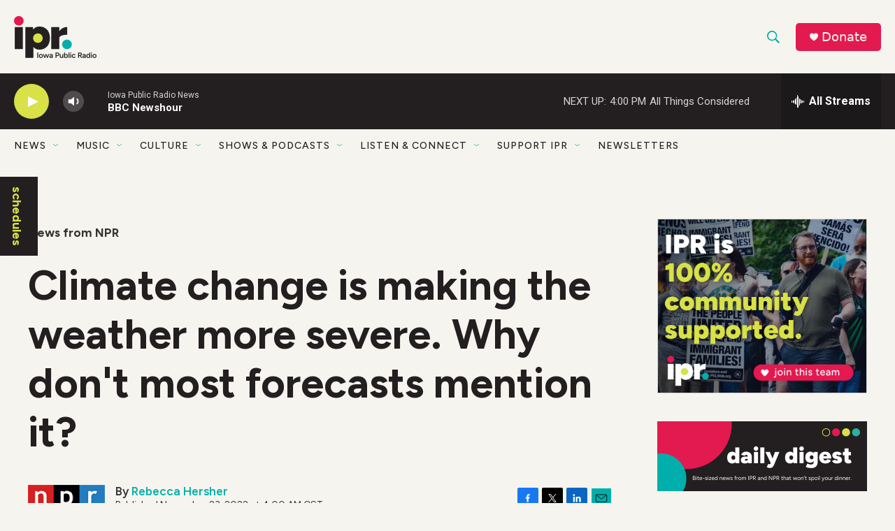

--- FILE ---
content_type: text/html; charset=utf-8
request_url: https://www.google.com/recaptcha/api2/aframe
body_size: 184
content:
<!DOCTYPE HTML><html><head><meta http-equiv="content-type" content="text/html; charset=UTF-8"></head><body><script nonce="b383HihvcXeO4XPp7VLYBQ">/** Anti-fraud and anti-abuse applications only. See google.com/recaptcha */ try{var clients={'sodar':'https://pagead2.googlesyndication.com/pagead/sodar?'};window.addEventListener("message",function(a){try{if(a.source===window.parent){var b=JSON.parse(a.data);var c=clients[b['id']];if(c){var d=document.createElement('img');d.src=c+b['params']+'&rc='+(localStorage.getItem("rc::a")?sessionStorage.getItem("rc::b"):"");window.document.body.appendChild(d);sessionStorage.setItem("rc::e",parseInt(sessionStorage.getItem("rc::e")||0)+1);localStorage.setItem("rc::h",'1768859941065');}}}catch(b){}});window.parent.postMessage("_grecaptcha_ready", "*");}catch(b){}</script></body></html>

--- FILE ---
content_type: text/javascript
request_url: https://apps.npr.org/datawrapper/lib/vis/column-chart.f83dc948.js
body_size: 150822
content:
!function(){"use strict";var t="http://www.w3.org/1999/xhtml",n={svg:"http://www.w3.org/2000/svg",xhtml:t,xlink:"http://www.w3.org/1999/xlink",xml:"http://www.w3.org/XML/1998/namespace",xmlns:"http://www.w3.org/2000/xmlns/"};function e(t){var e=t+="",r=e.indexOf(":");return r>=0&&"xmlns"!==(e=t.slice(0,r))&&(t=t.slice(r+1)),n.hasOwnProperty(e)?{space:n[e],local:t}:t}function r(n){return function(){var e=this.ownerDocument,r=this.namespaceURI;return r===t&&e.documentElement.namespaceURI===t?e.createElement(n):e.createElementNS(r,n)}}function i(t){return function(){return this.ownerDocument.createElementNS(t.space,t.local)}}function a(t){var n=e(t);return(n.local?i:r)(n)}function o(){}function u(t){return null==t?o:function(){return this.querySelector(t)}}function c(){return[]}function l(t){return null==t?c:function(){return this.querySelectorAll(t)}}function s(t){return function(){return this.matches(t)}}function f(t){return new Array(t.length)}function h(t,n){this.ownerDocument=t.ownerDocument,this.namespaceURI=t.namespaceURI,this._next=null,this._parent=t,this.__data__=n}h.prototype={constructor:h,appendChild:function(t){return this._parent.insertBefore(t,this._next)},insertBefore:function(t,n){return this._parent.insertBefore(t,n)},querySelector:function(t){return this._parent.querySelector(t)},querySelectorAll:function(t){return this._parent.querySelectorAll(t)}};function d(t,n,e,r,i,a){for(var o,u=0,c=n.length,l=a.length;u<l;++u)(o=n[u])?(o.__data__=a[u],r[u]=o):e[u]=new h(t,a[u]);for(;u<c;++u)(o=n[u])&&(i[u]=o)}function p(t,n,e,r,i,a,o){var u,c,l,s={},f=n.length,d=a.length,p=new Array(f);for(u=0;u<f;++u)(c=n[u])&&(p[u]=l="$"+o.call(c,c.__data__,u,n),l in s?i[u]=c:s[l]=c);for(u=0;u<d;++u)(c=s[l="$"+o.call(t,a[u],u,a)])?(r[u]=c,c.__data__=a[u],s[l]=null):e[u]=new h(t,a[u]);for(u=0;u<f;++u)(c=n[u])&&s[p[u]]===c&&(i[u]=c)}function v(t,n){return t<n?-1:t>n?1:t>=n?0:NaN}function g(t){return function(){this.removeAttribute(t)}}function m(t){return function(){this.removeAttributeNS(t.space,t.local)}}function b(t,n){return function(){this.setAttribute(t,n)}}function y(t,n){return function(){this.setAttributeNS(t.space,t.local,n)}}function w(t,n){return function(){var e=n.apply(this,arguments);null==e?this.removeAttribute(t):this.setAttribute(t,e)}}function _(t,n){return function(){var e=n.apply(this,arguments);null==e?this.removeAttributeNS(t.space,t.local):this.setAttributeNS(t.space,t.local,e)}}function x(t){return t.ownerDocument&&t.ownerDocument.defaultView||t.document&&t||t.defaultView}function M(t){return function(){this.style.removeProperty(t)}}function k(t,n,e){return function(){this.style.setProperty(t,n,e)}}function A(t,n,e){return function(){var r=n.apply(this,arguments);null==r?this.style.removeProperty(t):this.style.setProperty(t,r,e)}}function L(t,n){return t.style.getPropertyValue(n)||x(t).getComputedStyle(t,null).getPropertyValue(n)}function j(t){return function(){delete this[t]}}function S(t,n){return function(){this[t]=n}}function $(t,n){return function(){var e=n.apply(this,arguments);null==e?delete this[t]:this[t]=e}}function O(t){return t.trim().split(/^|\s+/)}function T(t){return t.classList||new C(t)}function C(t){this._node=t,this._names=O(t.getAttribute("class")||"")}function D(t,n){for(var e=T(t),r=-1,i=n.length;++r<i;)e.add(n[r])}function N(t,n){for(var e=T(t),r=-1,i=n.length;++r<i;)e.remove(n[r])}function E(t){return function(){D(this,t)}}function z(t){return function(){N(this,t)}}function R(t,n){return function(){(n.apply(this,arguments)?D:N)(this,t)}}function B(){this.textContent=""}function F(t){return function(){this.textContent=t}}function W(t){return function(){var n=t.apply(this,arguments);this.textContent=null==n?"":n}}function P(){this.innerHTML=""}function I(t){return function(){this.innerHTML=t}}function U(t){return function(){var n=t.apply(this,arguments);this.innerHTML=null==n?"":n}}function Y(){this.nextSibling&&this.parentNode.appendChild(this)}function H(){this.previousSibling&&this.parentNode.insertBefore(this,this.parentNode.firstChild)}function q(){return null}function G(){var t=this.parentNode;t&&t.removeChild(this)}function X(){var t=this.cloneNode(!1),n=this.parentNode;return n?n.insertBefore(t,this.nextSibling):t}function V(){var t=this.cloneNode(!0),n=this.parentNode;return n?n.insertBefore(t,this.nextSibling):t}C.prototype={add:function(t){this._names.indexOf(t)<0&&(this._names.push(t),this._node.setAttribute("class",this._names.join(" ")))},remove:function(t){var n=this._names.indexOf(t);n>=0&&(this._names.splice(n,1),this._node.setAttribute("class",this._names.join(" ")))},contains:function(t){return this._names.indexOf(t)>=0}};var K={},Z=null;"undefined"!=typeof document&&("onmouseenter"in document.documentElement||(K={mouseenter:"mouseover",mouseleave:"mouseout"}));function J(t,n,e){return t=Q(t,n,e),function(n){var e=n.relatedTarget;e&&(e===this||8&e.compareDocumentPosition(this))||t.call(this,n)}}function Q(t,n,e){return function(r){var i=Z;Z=r;try{t.call(this,this.__data__,n,e)}finally{Z=i}}}function tt(t){return t.trim().split(/^|\s+/).map((function(t){var n="",e=t.indexOf(".");return e>=0&&(n=t.slice(e+1),t=t.slice(0,e)),{type:t,name:n}}))}function nt(t){return function(){var n=this.__on;if(n){for(var e,r=0,i=-1,a=n.length;r<a;++r)e=n[r],t.type&&e.type!==t.type||e.name!==t.name?n[++i]=e:this.removeEventListener(e.type,e.listener,e.capture);++i?n.length=i:delete this.__on}}}function et(t,n,e){var r=K.hasOwnProperty(t.type)?J:Q;return function(i,a,o){var u,c=this.__on,l=r(n,a,o);if(c)for(var s=0,f=c.length;s<f;++s)if((u=c[s]).type===t.type&&u.name===t.name)return this.removeEventListener(u.type,u.listener,u.capture),this.addEventListener(u.type,u.listener=l,u.capture=e),void(u.value=n);this.addEventListener(t.type,l,e),u={type:t.type,name:t.name,value:n,listener:l,capture:e},c?c.push(u):this.__on=[u]}}function rt(t,n,e){var r=x(t),i=r.CustomEvent;"function"==typeof i?i=new i(n,e):(i=r.document.createEvent("Event"),e?(i.initEvent(n,e.bubbles,e.cancelable),i.detail=e.detail):i.initEvent(n,!1,!1)),t.dispatchEvent(i)}function it(t,n){return function(){return rt(this,t,n)}}function at(t,n){return function(){return rt(this,t,n.apply(this,arguments))}}var ot=[null];function ut(t,n){this._groups=t,this._parents=n}function ct(){return new ut([[document.documentElement]],ot)}function lt(t){return"string"==typeof t?new ut([[document.querySelector(t)]],[document.documentElement]):new ut([[t]],ot)}ut.prototype=ct.prototype={constructor:ut,select:function(t){"function"!=typeof t&&(t=u(t));for(var n=this._groups,e=n.length,r=new Array(e),i=0;i<e;++i)for(var a,o,c=n[i],l=c.length,s=r[i]=new Array(l),f=0;f<l;++f)(a=c[f])&&(o=t.call(a,a.__data__,f,c))&&("__data__"in a&&(o.__data__=a.__data__),s[f]=o);return new ut(r,this._parents)},selectAll:function(t){"function"!=typeof t&&(t=l(t));for(var n=this._groups,e=n.length,r=[],i=[],a=0;a<e;++a)for(var o,u=n[a],c=u.length,s=0;s<c;++s)(o=u[s])&&(r.push(t.call(o,o.__data__,s,u)),i.push(o));return new ut(r,i)},filter:function(t){"function"!=typeof t&&(t=s(t));for(var n=this._groups,e=n.length,r=new Array(e),i=0;i<e;++i)for(var a,o=n[i],u=o.length,c=r[i]=[],l=0;l<u;++l)(a=o[l])&&t.call(a,a.__data__,l,o)&&c.push(a);return new ut(r,this._parents)},data:function(t,n){if(!t)return g=new Array(this.size()),s=-1,this.each((function(t){g[++s]=t})),g;var e,r=n?p:d,i=this._parents,a=this._groups;"function"!=typeof t&&(e=t,t=function(){return e});for(var o=a.length,u=new Array(o),c=new Array(o),l=new Array(o),s=0;s<o;++s){var f=i[s],h=a[s],v=h.length,g=t.call(f,f&&f.__data__,s,i),m=g.length,b=c[s]=new Array(m),y=u[s]=new Array(m);r(f,h,b,y,l[s]=new Array(v),g,n);for(var w,_,x=0,M=0;x<m;++x)if(w=b[x]){for(x>=M&&(M=x+1);!(_=y[M])&&++M<m;);w._next=_||null}}return(u=new ut(u,i))._enter=c,u._exit=l,u},enter:function(){return new ut(this._enter||this._groups.map(f),this._parents)},exit:function(){return new ut(this._exit||this._groups.map(f),this._parents)},join:function(t,n,e){var r=this.enter(),i=this,a=this.exit();return r="function"==typeof t?t(r):r.append(t+""),null!=n&&(i=n(i)),null==e?a.remove():e(a),r&&i?r.merge(i).order():i},merge:function(t){for(var n=this._groups,e=t._groups,r=n.length,i=e.length,a=Math.min(r,i),o=new Array(r),u=0;u<a;++u)for(var c,l=n[u],s=e[u],f=l.length,h=o[u]=new Array(f),d=0;d<f;++d)(c=l[d]||s[d])&&(h[d]=c);for(;u<r;++u)o[u]=n[u];return new ut(o,this._parents)},order:function(){for(var t=this._groups,n=-1,e=t.length;++n<e;)for(var r,i=t[n],a=i.length-1,o=i[a];--a>=0;)(r=i[a])&&(o&&4^r.compareDocumentPosition(o)&&o.parentNode.insertBefore(r,o),o=r);return this},sort:function(t){function n(n,e){return n&&e?t(n.__data__,e.__data__):!n-!e}t||(t=v);for(var e=this._groups,r=e.length,i=new Array(r),a=0;a<r;++a){for(var o,u=e[a],c=u.length,l=i[a]=new Array(c),s=0;s<c;++s)(o=u[s])&&(l[s]=o);l.sort(n)}return new ut(i,this._parents).order()},call:function(){var t=arguments[0];return arguments[0]=this,t.apply(null,arguments),this},nodes:function(){var t=new Array(this.size()),n=-1;return this.each((function(){t[++n]=this})),t},node:function(){for(var t=this._groups,n=0,e=t.length;n<e;++n)for(var r=t[n],i=0,a=r.length;i<a;++i){var o=r[i];if(o)return o}return null},size:function(){var t=0;return this.each((function(){++t})),t},empty:function(){return!this.node()},each:function(t){for(var n=this._groups,e=0,r=n.length;e<r;++e)for(var i,a=n[e],o=0,u=a.length;o<u;++o)(i=a[o])&&t.call(i,i.__data__,o,a);return this},attr:function(t,n){var r=e(t);if(arguments.length<2){var i=this.node();return r.local?i.getAttributeNS(r.space,r.local):i.getAttribute(r)}return this.each((null==n?r.local?m:g:"function"==typeof n?r.local?_:w:r.local?y:b)(r,n))},style:function(t,n,e){return arguments.length>1?this.each((null==n?M:"function"==typeof n?A:k)(t,n,null==e?"":e)):L(this.node(),t)},property:function(t,n){return arguments.length>1?this.each((null==n?j:"function"==typeof n?$:S)(t,n)):this.node()[t]},classed:function(t,n){var e=O(t+"");if(arguments.length<2){for(var r=T(this.node()),i=-1,a=e.length;++i<a;)if(!r.contains(e[i]))return!1;return!0}return this.each(("function"==typeof n?R:n?E:z)(e,n))},text:function(t){return arguments.length?this.each(null==t?B:("function"==typeof t?W:F)(t)):this.node().textContent},html:function(t){return arguments.length?this.each(null==t?P:("function"==typeof t?U:I)(t)):this.node().innerHTML},raise:function(){return this.each(Y)},lower:function(){return this.each(H)},append:function(t){var n="function"==typeof t?t:a(t);return this.select((function(){return this.appendChild(n.apply(this,arguments))}))},insert:function(t,n){var e="function"==typeof t?t:a(t),r=null==n?q:"function"==typeof n?n:u(n);return this.select((function(){return this.insertBefore(e.apply(this,arguments),r.apply(this,arguments)||null)}))},remove:function(){return this.each(G)},clone:function(t){return this.select(t?V:X)},datum:function(t){return arguments.length?this.property("__data__",t):this.node().__data__},on:function(t,n,e){var r,i,a=tt(t+""),o=a.length;if(!(arguments.length<2)){for(u=n?et:nt,null==e&&(e=!1),r=0;r<o;++r)this.each(u(a[r],n,e));return this}var u=this.node().__on;if(u)for(var c,l=0,s=u.length;l<s;++l)for(r=0,c=u[l];r<o;++r)if((i=a[r]).type===c.type&&i.name===c.name)return c.value},dispatch:function(t,n){return this.each(("function"==typeof n?at:it)(t,n))}};var st=0;function ft(){this._="@"+(++st).toString(36)}function ht(){for(var t,n=Z;t=n.sourceEvent;)n=t;return n}function dt(t){if("string"==typeof t){var n,e={},r=t.split(/([\.#])/g);for(t=r.shift();n=r.shift();)"."==n?e.class=e.class?e.class+" "+r.shift():r.shift():"#"==n&&(e.id=r.shift());return{tag:t,attr:e}}return t}function pt(){return null}ft.prototype={constructor:ft,get:function(t){for(var n=this._;!(n in t);)if(!(t=t.parentNode))return;return t[n]},set:function(t,n){return t[this._]=n},remove:function(t){return this._ in t&&delete t[this._]},toString:function(){return this._}};var vt=/^(allowReorder|attributeName|attributeType|autoReverse|baseFrequency|baseProfile|calcMode|clipPathUnits|contentScriptType|contentStyleType|diffuseConstant|edgeMode|externalResourcesRequired|filterRes|filterUnits|glyphRef|gradientTransform|gradientUnits|kernelMatrix|kernelUnitLength|keyPoints|keySplines|keyTimes|lengthAdjust|limitingConeAngle|markerHeight|markerUnits|markerWidth|maskContentUnits|maskUnits|numOctaves|pathLength|patternContentUnits|patternTransform|patternUnits|pointsAtX|pointsAtY|pointsAtZ|preserveAlpha|preserveAspectRatio|primitiveUnits|referrerPolicy|refX|refY|repeatCount|repeatDur|requiredExtensions|requiredFeatures|specularConstant|specularExponent|spreadMethod|startOffset|stdDeviation|stitchTiles|surfaceScale|systemLanguage|tableValues|targetX|targetY|textLength|viewBox|viewTarget|xChannelSelector|yChannelSelector|zoomAndPan)$/;var gt="$";function mt(){}function bt(t,n){var e=new mt;if(t instanceof mt)t.each((function(t,n){e.set(n,t)}));else if(Array.isArray(t)){var r,i=-1,a=t.length;if(null==n)for(;++i<a;)e.set(i,t[i]);else for(;++i<a;)e.set(n(r=t[i],i,t),r)}else if(t)for(var o in t)e.set(o,t[o]);return e}function yt(){}mt.prototype=bt.prototype={constructor:mt,has:function(t){return gt+t in this},get:function(t){return this[gt+t]},set:function(t,n){return this[gt+t]=n,this},remove:function(t){var n=gt+t;return n in this&&delete this[n]},clear:function(){for(var t in this)t[0]===gt&&delete this[t]},keys:function(){var t=[];for(var n in this)n[0]===gt&&t.push(n.slice(1));return t},values:function(){var t=[];for(var n in this)n[0]===gt&&t.push(this[n]);return t},entries:function(){var t=[];for(var n in this)n[0]===gt&&t.push({key:n.slice(1),value:this[n]});return t},size:function(){var t=0;for(var n in this)n[0]===gt&&++t;return t},empty:function(){for(var t in this)if(t[0]===gt)return!1;return!0},each:function(t){for(var n in this)n[0]===gt&&t(this[n],n.slice(1),this)}};var wt=bt.prototype;function _t(t,n,e){if(void 0===n&&(n=null),void 0===e&&(e=null),!n)return t;for(var r=Array.isArray(n)?n:n.split("."),i=t,a=0;a<r.length&&null!=i;a++)i=i[r[a]];return null==i?e:i}function xt(t,n,e){var r=Array.isArray(n)?n:n.split("."),i=r.pop(),a=t;return r.forEach((function(t){void 0!==a[t]&&null!==a[t]||(a[t]={}),a=a[t]})),JSON.stringify(a[i])!==JSON.stringify(e)&&(a[i]=e,!0)}yt.prototype={constructor:yt,has:wt.has,add:function(t){return this[gt+(t+="")]=t,this},remove:wt.remove,clear:wt.clear,values:wt.keys,size:wt.size,empty:wt.empty,each:wt.each},ct.prototype.translate=function(t,n){var e=this.node();return e?e.getBBox?this.attr("transform",(function(e,r){var i="function"==typeof t?t.call(this,e,r):t;return 0===n?i=[i,0]:1===n&&(i=[0,i]),"translate("+i[0]+","+i[1]+")"})):this.style("transform",(function(e,r){var i="function"==typeof t?t.call(this,e,r):t;return 0===n?i=[i,0]:1===n&&(i=[0,i]),"translate("+i[0]+"px,"+i[1]+"px)"})):this},ct.prototype.append=function(t){var n,e;"function"==typeof t?n=t:(e=dt(t),n=a(e.tag));var r=this.select((function(){return this.appendChild(n.apply(this,arguments))}));if(e)for(var i in e.attr)r.attr(i,e.attr[i]);return r},ct.prototype.insert=function(t,n){var e=dt(t),r=a(e.tag),i=null==n?pt:"function"==typeof n?n:u(n),o=this.select((function(){return this.insertBefore(r.apply(this,arguments),i.apply(this,arguments)||null)}));for(var c in e.attr)o.attr(c,e.attr[c]);return o},ct.prototype.parent=function(){var t=[];return this.filter((function(){return!(t.indexOf(this.parentNode)>-1)&&(t.push(this.parentNode),!0)})).select((function(){return this.parentNode}))},ct.prototype.selectAppend=function(t){var n,e=u(t),r=dt(t);for(var i in t=a(r.tag),n=this.select((function(){return e.apply(this,arguments)||this.appendChild(t.apply(this,arguments))})),r.attr)n.attr(i,r.attr[i]);return n},ct.prototype.tspans=function(t,n){return this.selectAll("tspan").data((function(n,e){return("function"==typeof t?t.call(this,n,e):t).map((function(t){return{line:t,parent:n}}))})).enter().append("tspan").text((function(t){return t.line})).attr("x",0).attr("dy",(function(t,e){return e?("function"==typeof n?n.call(this,t.parent,t.line,e):n)||15:0}))},ct.prototype.appendMany=function(t,n){if("string"==typeof n){console.warn("DEPRECATED: jetpack's appendMany order of arguments has changed. It's appendMany('div', data) from now on");var e=n;n=t,t=e}return this.selectAll(null).data(n).enter().append(t)},ct.prototype.at=function(t,n){if("object"==typeof t){for(var e in t)this.attr(vt.test(e)?e:e.replace(/([a-z\d])([A-Z])/g,"$1-$2").toLowerCase(),t[e]);return this}return 1==arguments.length?this.attr(t):this.attr(t,n)},ct.prototype.st=function(t,n){if("object"==typeof t){for(var e in t)r(this,e,t[e]);return this}return 1==arguments.length?this.style(t):r(this,t,n);function r(t,n,e){n=n.replace(/([a-z\d])([A-Z])/g,"$1-$2").toLowerCase();return~"top left bottom right padding-top padding-left padding-bottom padding-right border-top b-width border-left-width border-botto-width m border-right-width margin-top margin-left margin-bottom margin-right font-size width stroke-width line-height margin padding border border-radius max-width min-width max-height min-height".indexOf(n)?t.style(n,"function"==typeof e?a(e):i(e)):t.style(n,e),t}function i(t){return t.match?t:t+"px"}function a(t){return function(){var n=t.apply(this,arguments);return i(n)}}},ct.prototype.prop=ct.prototype.property;for(var Mt=/^#?([A-Fa-f0-9]{6}|[A-Fa-f0-9]{3})$/,kt=/^#?([A-Fa-f0-9]{8}|[A-Fa-f0-9]{4})$/,At=function(t){if(t.match(Mt)){4!==t.length&&7!==t.length||(t=t.substr(1)),3===t.length&&(t=(t=t.split(""))[0]+t[0]+t[1]+t[1]+t[2]+t[2]);var n=parseInt(t,16);return[n>>16,n>>8&255,255&n,1]}if(t.match(kt)){5!==t.length&&9!==t.length||(t=t.substr(1)),4===t.length&&(t=(t=t.split(""))[0]+t[0]+t[1]+t[1]+t[2]+t[2]+t[3]+t[3]);var e=parseInt(t,16);return[e>>24&255,e>>16&255,e>>8&255,Math.round((255&e)/255*100)/100]}throw new Error("unknown hex color: "+t)},Lt=.95047,jt=1,St=1.08883,$t=.137931034,Ot=.12841855,Tt=.008856452,Ct={},Dt=0,Nt=["Boolean","Number","String","Function","Array","Date","RegExp","Undefined","Null"];Dt<Nt.length;Dt+=1){var Et=Nt[Dt];Ct["[object "+Et+"]"]=Et.toLowerCase()}var zt=function(t){return Ct[Object.prototype.toString.call(t)]||"object"},Rt=(Math.PI,function(t,n){return void 0===n&&(n=null),t.length>=3?Array.prototype.slice.call(t):"object"==zt(t[0])&&n?n.split("").filter((function(n){return void 0!==t[0][n]})).map((function(n){return t[0][n]})):t[0]}),Bt=Math.pow,Ft=function(t){return(t/=255)<=.04045?t/12.92:Bt((t+.055)/1.055,2.4)},Wt=function(t){return t>Tt?Bt(t,1/3):t/Ot+$t},Pt=function(t,n,e){return t=Ft(t),n=Ft(n),e=Ft(e),[Wt((.4124564*t+.3575761*n+.1804375*e)/Lt),Wt((.2126729*t+.7151522*n+.072175*e)/jt),Wt((.0193339*t+.119192*n+.9503041*e)/St)]},It=function(){for(var t=[],n=arguments.length;n--;)t[n]=arguments[n];var e=Rt(t,"rgb"),r=e[0],i=e[1],a=e[2],o=Pt(r,i,a),u=o[0],c=o[1],l=o[2],s=116*c-16;return[s<0?0:s,500*(u-c),200*(c-l)]};function Ut(t){return It(At(t))[0]}var Yt="undefined"!=typeof globalThis?globalThis:"undefined"!=typeof window?window:"undefined"!=typeof global?global:"undefined"!=typeof self?self:{};function Ht(t,n){return t(n={exports:{}},n.exports),n.exports}var qt=Ht((function(t,n){
/**
   * chroma.js - JavaScript library for color conversions
   *
   * Copyright (c) 2011-2019, Gregor Aisch
   * All rights reserved.
   *
   * Redistribution and use in source and binary forms, with or without
   * modification, are permitted provided that the following conditions are met:
   *
   * 1. Redistributions of source code must retain the above copyright notice, this
   * list of conditions and the following disclaimer.
   *
   * 2. Redistributions in binary form must reproduce the above copyright notice,
   * this list of conditions and the following disclaimer in the documentation
   * and/or other materials provided with the distribution.
   *
   * 3. The name Gregor Aisch may not be used to endorse or promote products
   * derived from this software without specific prior written permission.
   *
   * THIS SOFTWARE IS PROVIDED BY THE COPYRIGHT HOLDERS AND CONTRIBUTORS "AS IS"
   * AND ANY EXPRESS OR IMPLIED WARRANTIES, INCLUDING, BUT NOT LIMITED TO, THE
   * IMPLIED WARRANTIES OF MERCHANTABILITY AND FITNESS FOR A PARTICULAR PURPOSE ARE
   * DISCLAIMED. IN NO EVENT SHALL GREGOR AISCH OR CONTRIBUTORS BE LIABLE FOR ANY DIRECT,
   * INDIRECT, INCIDENTAL, SPECIAL, EXEMPLARY, OR CONSEQUENTIAL DAMAGES (INCLUDING,
   * BUT NOT LIMITED TO, PROCUREMENT OF SUBSTITUTE GOODS OR SERVICES; LOSS OF USE,
   * DATA, OR PROFITS; OR BUSINESS INTERRUPTION) HOWEVER CAUSED AND ON ANY THEORY
   * OF LIABILITY, WHETHER IN CONTRACT, STRICT LIABILITY, OR TORT (INCLUDING
   * NEGLIGENCE OR OTHERWISE) ARISING IN ANY WAY OUT OF THE USE OF THIS SOFTWARE,
   * EVEN IF ADVISED OF THE POSSIBILITY OF SUCH DAMAGE.
   *
   * -------------------------------------------------------
   *
   * chroma.js includes colors from colorbrewer2.org, which are released under
   * the following license:
   *
   * Copyright (c) 2002 Cynthia Brewer, Mark Harrower,
   * and The Pennsylvania State University.
   *
   * Licensed under the Apache License, Version 2.0 (the "License");
   * you may not use this file except in compliance with the License.
   * You may obtain a copy of the License at
   * http://www.apache.org/licenses/LICENSE-2.0
   *
   * Unless required by applicable law or agreed to in writing,
   * software distributed under the License is distributed on an
   * "AS IS" BASIS, WITHOUT WARRANTIES OR CONDITIONS OF ANY KIND,
   * either express or implied. See the License for the specific
   * language governing permissions and limitations under the License.
   *
   * ------------------------------------------------------
   *
   * Named colors are taken from X11 Color Names.
   * http://www.w3.org/TR/css3-color/#svg-color
   *
   * @preserve
   */
t.exports=function(){for(var t=function(t,n,e){return void 0===n&&(n=0),void 0===e&&(e=1),t<n?n:t>e?e:t},n=t,e=function(t){t._clipped=!1,t._unclipped=t.slice(0);for(var e=0;e<=3;e++)e<3?((t[e]<0||t[e]>255)&&(t._clipped=!0),t[e]=n(t[e],0,255)):3===e&&(t[e]=n(t[e],0,1));return t},r={},i=0,a=["Boolean","Number","String","Function","Array","Date","RegExp","Undefined","Null"];i<a.length;i+=1){var o=a[i];r["[object "+o+"]"]=o.toLowerCase()}var u=function(t){return r[Object.prototype.toString.call(t)]||"object"},c=u,l=function(t,n){return void 0===n&&(n=null),t.length>=3?Array.prototype.slice.call(t):"object"==c(t[0])&&n?n.split("").filter((function(n){return void 0!==t[0][n]})).map((function(n){return t[0][n]})):t[0]},s=u,f=function(t){if(t.length<2)return null;var n=t.length-1;return"string"==s(t[n])?t[n].toLowerCase():null},h=Math.PI,d={clip_rgb:e,limit:t,type:u,unpack:l,last:f,PI:h,TWOPI:2*h,PITHIRD:h/3,DEG2RAD:h/180,RAD2DEG:180/h},p={format:{},autodetect:[]},v=d.last,g=d.clip_rgb,m=d.type,b=p,y=function(){for(var t=arguments,n=[],e=arguments.length;e--;)n[e]=t[e];var r=this;if("object"===m(n[0])&&n[0].constructor&&n[0].constructor===this.constructor)return n[0];var i=v(n),a=!1;if(!i){a=!0,b.sorted||(b.autodetect=b.autodetect.sort((function(t,n){return n.p-t.p})),b.sorted=!0);for(var o=0,u=b.autodetect;o<u.length;o+=1){var c=u[o];if(i=c.test.apply(c,n))break}}if(!b.format[i])throw new Error("unknown format: "+n);var l=b.format[i].apply(null,a?n:n.slice(0,-1));r._rgb=g(l),3===r._rgb.length&&r._rgb.push(1)};y.prototype.toString=function(){return"function"==m(this.hex)?this.hex():"["+this._rgb.join(",")+"]"};var w=y,_=function(){for(var t=arguments,n=[],e=arguments.length;e--;)n[e]=t[e];return new(Function.prototype.bind.apply(_.Color,[null].concat(n)))};_.Color=w,_.version="2.4.2";var x=_,M=d.unpack,k=Math.max,A=function(){for(var t=arguments,n=[],e=arguments.length;e--;)n[e]=t[e];var r=M(n,"rgb"),i=r[0],a=r[1],o=r[2],u=1-k(i/=255,k(a/=255,o/=255)),c=u<1?1/(1-u):0;return[(1-i-u)*c,(1-a-u)*c,(1-o-u)*c,u]},L=A,j=d.unpack,S=function(){for(var t=arguments,n=[],e=arguments.length;e--;)n[e]=t[e];var r=(n=j(n,"cmyk"))[0],i=n[1],a=n[2],o=n[3],u=n.length>4?n[4]:1;return 1===o?[0,0,0,u]:[r>=1?0:255*(1-r)*(1-o),i>=1?0:255*(1-i)*(1-o),a>=1?0:255*(1-a)*(1-o),u]},$=S,O=x,T=w,C=p,D=d.unpack,N=d.type,E=L;T.prototype.cmyk=function(){return E(this._rgb)},O.cmyk=function(){for(var t=arguments,n=[],e=arguments.length;e--;)n[e]=t[e];return new(Function.prototype.bind.apply(T,[null].concat(n,["cmyk"])))},C.format.cmyk=$,C.autodetect.push({p:2,test:function(){for(var t=arguments,n=[],e=arguments.length;e--;)n[e]=t[e];if(n=D(n,"cmyk"),"array"===N(n)&&4===n.length)return"cmyk"}});var z=d.unpack,R=d.last,B=function(t){return Math.round(100*t)/100},F=function(){for(var t=arguments,n=[],e=arguments.length;e--;)n[e]=t[e];var r=z(n,"hsla"),i=R(n)||"lsa";return r[0]=B(r[0]||0),r[1]=B(100*r[1])+"%",r[2]=B(100*r[2])+"%","hsla"===i||r.length>3&&r[3]<1?(r[3]=r.length>3?r[3]:1,i="hsla"):r.length=3,i+"("+r.join(",")+")"},W=F,P=d.unpack,I=function(){for(var t=arguments,n=[],e=arguments.length;e--;)n[e]=t[e];var r=(n=P(n,"rgba"))[0],i=n[1],a=n[2];r/=255,i/=255,a/=255;var o,u,c=Math.min(r,i,a),l=Math.max(r,i,a),s=(l+c)/2;return l===c?(o=0,u=Number.NaN):o=s<.5?(l-c)/(l+c):(l-c)/(2-l-c),r==l?u=(i-a)/(l-c):i==l?u=2+(a-r)/(l-c):a==l&&(u=4+(r-i)/(l-c)),(u*=60)<0&&(u+=360),n.length>3&&void 0!==n[3]?[u,o,s,n[3]]:[u,o,s]},U=I,Y=d.unpack,H=d.last,q=W,G=U,X=Math.round,V=function(){for(var t=arguments,n=[],e=arguments.length;e--;)n[e]=t[e];var r=Y(n,"rgba"),i=H(n)||"rgb";return"hsl"==i.substr(0,3)?q(G(r),i):(r[0]=X(r[0]),r[1]=X(r[1]),r[2]=X(r[2]),("rgba"===i||r.length>3&&r[3]<1)&&(r[3]=r.length>3?r[3]:1,i="rgba"),i+"("+r.slice(0,"rgb"===i?3:4).join(",")+")")},K=V,Z=d.unpack,J=Math.round,Q=function(){for(var t,n=arguments,e=[],r=arguments.length;r--;)e[r]=n[r];var i,a,o,u=(e=Z(e,"hsl"))[0],c=e[1],l=e[2];if(0===c)i=a=o=255*l;else{var s=[0,0,0],f=[0,0,0],h=l<.5?l*(1+c):l+c-l*c,d=2*l-h,p=u/360;s[0]=p+1/3,s[1]=p,s[2]=p-1/3;for(var v=0;v<3;v++)s[v]<0&&(s[v]+=1),s[v]>1&&(s[v]-=1),6*s[v]<1?f[v]=d+6*(h-d)*s[v]:2*s[v]<1?f[v]=h:3*s[v]<2?f[v]=d+(h-d)*(2/3-s[v])*6:f[v]=d;i=(t=[J(255*f[0]),J(255*f[1]),J(255*f[2])])[0],a=t[1],o=t[2]}return e.length>3?[i,a,o,e[3]]:[i,a,o,1]},tt=Q,nt=tt,et=p,rt=/^rgb\(\s*(-?\d+),\s*(-?\d+)\s*,\s*(-?\d+)\s*\)$/,it=/^rgba\(\s*(-?\d+),\s*(-?\d+)\s*,\s*(-?\d+)\s*,\s*([01]|[01]?\.\d+)\)$/,at=/^rgb\(\s*(-?\d+(?:\.\d+)?)%,\s*(-?\d+(?:\.\d+)?)%\s*,\s*(-?\d+(?:\.\d+)?)%\s*\)$/,ot=/^rgba\(\s*(-?\d+(?:\.\d+)?)%,\s*(-?\d+(?:\.\d+)?)%\s*,\s*(-?\d+(?:\.\d+)?)%\s*,\s*([01]|[01]?\.\d+)\)$/,ut=/^hsl\(\s*(-?\d+(?:\.\d+)?),\s*(-?\d+(?:\.\d+)?)%\s*,\s*(-?\d+(?:\.\d+)?)%\s*\)$/,ct=/^hsla\(\s*(-?\d+(?:\.\d+)?),\s*(-?\d+(?:\.\d+)?)%\s*,\s*(-?\d+(?:\.\d+)?)%\s*,\s*([01]|[01]?\.\d+)\)$/,lt=Math.round,st=function(t){var n;if(t=t.toLowerCase().trim(),et.format.named)try{return et.format.named(t)}catch(t){}if(n=t.match(rt)){for(var e=n.slice(1,4),r=0;r<3;r++)e[r]=+e[r];return e[3]=1,e}if(n=t.match(it)){for(var i=n.slice(1,5),a=0;a<4;a++)i[a]=+i[a];return i}if(n=t.match(at)){for(var o=n.slice(1,4),u=0;u<3;u++)o[u]=lt(2.55*o[u]);return o[3]=1,o}if(n=t.match(ot)){for(var c=n.slice(1,5),l=0;l<3;l++)c[l]=lt(2.55*c[l]);return c[3]=+c[3],c}if(n=t.match(ut)){var s=n.slice(1,4);s[1]*=.01,s[2]*=.01;var f=nt(s);return f[3]=1,f}if(n=t.match(ct)){var h=n.slice(1,4);h[1]*=.01,h[2]*=.01;var d=nt(h);return d[3]=+n[4],d}};st.test=function(t){return rt.test(t)||it.test(t)||at.test(t)||ot.test(t)||ut.test(t)||ct.test(t)};var ft=st,ht=x,dt=w,pt=p,vt=d.type,gt=K,mt=ft;dt.prototype.css=function(t){return gt(this._rgb,t)},ht.css=function(){for(var t=arguments,n=[],e=arguments.length;e--;)n[e]=t[e];return new(Function.prototype.bind.apply(dt,[null].concat(n,["css"])))},pt.format.css=mt,pt.autodetect.push({p:5,test:function(t){for(var n=arguments,e=[],r=arguments.length-1;r-- >0;)e[r]=n[r+1];if(!e.length&&"string"===vt(t)&&mt.test(t))return"css"}});var bt=w,yt=x,wt=p,_t=d.unpack;wt.format.gl=function(){for(var t=arguments,n=[],e=arguments.length;e--;)n[e]=t[e];var r=_t(n,"rgba");return r[0]*=255,r[1]*=255,r[2]*=255,r},yt.gl=function(){for(var t=arguments,n=[],e=arguments.length;e--;)n[e]=t[e];return new(Function.prototype.bind.apply(bt,[null].concat(n,["gl"])))},bt.prototype.gl=function(){var t=this._rgb;return[t[0]/255,t[1]/255,t[2]/255,t[3]]};var xt=d.unpack,Mt=function(){for(var t=arguments,n=[],e=arguments.length;e--;)n[e]=t[e];var r,i=xt(n,"rgb"),a=i[0],o=i[1],u=i[2],c=Math.min(a,o,u),l=Math.max(a,o,u),s=l-c,f=100*s/255,h=c/(255-s)*100;return 0===s?r=Number.NaN:(a===l&&(r=(o-u)/s),o===l&&(r=2+(u-a)/s),u===l&&(r=4+(a-o)/s),(r*=60)<0&&(r+=360)),[r,f,h]},kt=Mt,At=d.unpack,Lt=Math.floor,jt=function(){for(var t,n,e,r,i,a,o=arguments,u=[],c=arguments.length;c--;)u[c]=o[c];var l,s,f,h=(u=At(u,"hcg"))[0],d=u[1],p=u[2];p*=255;var v=255*d;if(0===d)l=s=f=p;else{360===h&&(h=0),h>360&&(h-=360),h<0&&(h+=360);var g=Lt(h/=60),m=h-g,b=p*(1-d),y=b+v*(1-m),w=b+v*m,_=b+v;switch(g){case 0:l=(t=[_,w,b])[0],s=t[1],f=t[2];break;case 1:l=(n=[y,_,b])[0],s=n[1],f=n[2];break;case 2:l=(e=[b,_,w])[0],s=e[1],f=e[2];break;case 3:l=(r=[b,y,_])[0],s=r[1],f=r[2];break;case 4:l=(i=[w,b,_])[0],s=i[1],f=i[2];break;case 5:l=(a=[_,b,y])[0],s=a[1],f=a[2]}}return[l,s,f,u.length>3?u[3]:1]},St=jt,$t=d.unpack,Ot=d.type,Tt=x,Ct=w,Dt=p,Nt=kt;Ct.prototype.hcg=function(){return Nt(this._rgb)},Tt.hcg=function(){for(var t=arguments,n=[],e=arguments.length;e--;)n[e]=t[e];return new(Function.prototype.bind.apply(Ct,[null].concat(n,["hcg"])))},Dt.format.hcg=St,Dt.autodetect.push({p:1,test:function(){for(var t=arguments,n=[],e=arguments.length;e--;)n[e]=t[e];if(n=$t(n,"hcg"),"array"===Ot(n)&&3===n.length)return"hcg"}});var Et=d.unpack,zt=d.last,Rt=Math.round,Bt=function(){for(var t=arguments,n=[],e=arguments.length;e--;)n[e]=t[e];var r=Et(n,"rgba"),i=r[0],a=r[1],o=r[2],u=r[3],c=zt(n)||"auto";void 0===u&&(u=1),"auto"===c&&(c=u<1?"rgba":"rgb");var l="000000"+((i=Rt(i))<<16|(a=Rt(a))<<8|(o=Rt(o))).toString(16);l=l.substr(l.length-6);var s="0"+Rt(255*u).toString(16);switch(s=s.substr(s.length-2),c.toLowerCase()){case"rgba":return"#"+l+s;case"argb":return"#"+s+l;default:return"#"+l}},Ft=Bt,Wt=/^#?([A-Fa-f0-9]{6}|[A-Fa-f0-9]{3})$/,Pt=/^#?([A-Fa-f0-9]{8}|[A-Fa-f0-9]{4})$/,It=function(t){if(t.match(Wt)){4!==t.length&&7!==t.length||(t=t.substr(1)),3===t.length&&(t=(t=t.split(""))[0]+t[0]+t[1]+t[1]+t[2]+t[2]);var n=parseInt(t,16);return[n>>16,n>>8&255,255&n,1]}if(t.match(Pt)){5!==t.length&&9!==t.length||(t=t.substr(1)),4===t.length&&(t=(t=t.split(""))[0]+t[0]+t[1]+t[1]+t[2]+t[2]+t[3]+t[3]);var e=parseInt(t,16);return[e>>24&255,e>>16&255,e>>8&255,Math.round((255&e)/255*100)/100]}throw new Error("unknown hex color: "+t)},Ut=It,Yt=x,Ht=w,qt=d.type,Gt=p,Xt=Ft;Ht.prototype.hex=function(t){return Xt(this._rgb,t)},Yt.hex=function(){for(var t=arguments,n=[],e=arguments.length;e--;)n[e]=t[e];return new(Function.prototype.bind.apply(Ht,[null].concat(n,["hex"])))},Gt.format.hex=Ut,Gt.autodetect.push({p:4,test:function(t){for(var n=arguments,e=[],r=arguments.length-1;r-- >0;)e[r]=n[r+1];if(!e.length&&"string"===qt(t)&&[3,4,5,6,7,8,9].indexOf(t.length)>=0)return"hex"}});var Vt=d.unpack,Kt=d.TWOPI,Zt=Math.min,Jt=Math.sqrt,Qt=Math.acos,tn=function(){for(var t=arguments,n=[],e=arguments.length;e--;)n[e]=t[e];var r,i=Vt(n,"rgb"),a=i[0],o=i[1],u=i[2],c=Zt(a/=255,o/=255,u/=255),l=(a+o+u)/3,s=l>0?1-c/l:0;return 0===s?r=NaN:(r=(a-o+(a-u))/2,r/=Jt((a-o)*(a-o)+(a-u)*(o-u)),r=Qt(r),u>o&&(r=Kt-r),r/=Kt),[360*r,s,l]},nn=tn,en=d.unpack,rn=d.limit,an=d.TWOPI,on=d.PITHIRD,un=Math.cos,cn=function(){for(var t=arguments,n=[],e=arguments.length;e--;)n[e]=t[e];var r,i,a,o=(n=en(n,"hsi"))[0],u=n[1],c=n[2];return isNaN(o)&&(o=0),isNaN(u)&&(u=0),o>360&&(o-=360),o<0&&(o+=360),(o/=360)<1/3?i=1-((a=(1-u)/3)+(r=(1+u*un(an*o)/un(on-an*o))/3)):o<2/3?a=1-((r=(1-u)/3)+(i=(1+u*un(an*(o-=1/3))/un(on-an*o))/3)):r=1-((i=(1-u)/3)+(a=(1+u*un(an*(o-=2/3))/un(on-an*o))/3)),[255*(r=rn(c*r*3)),255*(i=rn(c*i*3)),255*(a=rn(c*a*3)),n.length>3?n[3]:1]},ln=cn,sn=d.unpack,fn=d.type,hn=x,dn=w,pn=p,vn=nn;dn.prototype.hsi=function(){return vn(this._rgb)},hn.hsi=function(){for(var t=arguments,n=[],e=arguments.length;e--;)n[e]=t[e];return new(Function.prototype.bind.apply(dn,[null].concat(n,["hsi"])))},pn.format.hsi=ln,pn.autodetect.push({p:2,test:function(){for(var t=arguments,n=[],e=arguments.length;e--;)n[e]=t[e];if(n=sn(n,"hsi"),"array"===fn(n)&&3===n.length)return"hsi"}});var gn=d.unpack,mn=d.type,bn=x,yn=w,wn=p,_n=U;yn.prototype.hsl=function(){return _n(this._rgb)},bn.hsl=function(){for(var t=arguments,n=[],e=arguments.length;e--;)n[e]=t[e];return new(Function.prototype.bind.apply(yn,[null].concat(n,["hsl"])))},wn.format.hsl=tt,wn.autodetect.push({p:2,test:function(){for(var t=arguments,n=[],e=arguments.length;e--;)n[e]=t[e];if(n=gn(n,"hsl"),"array"===mn(n)&&3===n.length)return"hsl"}});var xn=d.unpack,Mn=Math.min,kn=Math.max,An=function(){for(var t=arguments,n=[],e=arguments.length;e--;)n[e]=t[e];var r,i,a,o=(n=xn(n,"rgb"))[0],u=n[1],c=n[2],l=Mn(o,u,c),s=kn(o,u,c),f=s-l;return a=s/255,0===s?(r=Number.NaN,i=0):(i=f/s,o===s&&(r=(u-c)/f),u===s&&(r=2+(c-o)/f),c===s&&(r=4+(o-u)/f),(r*=60)<0&&(r+=360)),[r,i,a]},Ln=An,jn=d.unpack,Sn=Math.floor,$n=function(){for(var t,n,e,r,i,a,o=arguments,u=[],c=arguments.length;c--;)u[c]=o[c];var l,s,f,h=(u=jn(u,"hsv"))[0],d=u[1],p=u[2];if(p*=255,0===d)l=s=f=p;else{360===h&&(h=0),h>360&&(h-=360),h<0&&(h+=360);var v=Sn(h/=60),g=h-v,m=p*(1-d),b=p*(1-d*g),y=p*(1-d*(1-g));switch(v){case 0:l=(t=[p,y,m])[0],s=t[1],f=t[2];break;case 1:l=(n=[b,p,m])[0],s=n[1],f=n[2];break;case 2:l=(e=[m,p,y])[0],s=e[1],f=e[2];break;case 3:l=(r=[m,b,p])[0],s=r[1],f=r[2];break;case 4:l=(i=[y,m,p])[0],s=i[1],f=i[2];break;case 5:l=(a=[p,m,b])[0],s=a[1],f=a[2]}}return[l,s,f,u.length>3?u[3]:1]},On=$n,Tn=d.unpack,Cn=d.type,Dn=x,Nn=w,En=p,zn=Ln;Nn.prototype.hsv=function(){return zn(this._rgb)},Dn.hsv=function(){for(var t=arguments,n=[],e=arguments.length;e--;)n[e]=t[e];return new(Function.prototype.bind.apply(Nn,[null].concat(n,["hsv"])))},En.format.hsv=On,En.autodetect.push({p:2,test:function(){for(var t=arguments,n=[],e=arguments.length;e--;)n[e]=t[e];if(n=Tn(n,"hsv"),"array"===Cn(n)&&3===n.length)return"hsv"}});var Rn={Kn:18,Xn:.95047,Yn:1,Zn:1.08883,t0:.137931034,t1:.206896552,t2:.12841855,t3:.008856452},Bn=Rn,Fn=d.unpack,Wn=Math.pow,Pn=function(){for(var t=arguments,n=[],e=arguments.length;e--;)n[e]=t[e];var r=Fn(n,"rgb"),i=r[0],a=r[1],o=r[2],u=Yn(i,a,o),c=u[0],l=u[1],s=116*l-16;return[s<0?0:s,500*(c-l),200*(l-u[2])]},In=function(t){return(t/=255)<=.04045?t/12.92:Wn((t+.055)/1.055,2.4)},Un=function(t){return t>Bn.t3?Wn(t,1/3):t/Bn.t2+Bn.t0},Yn=function(t,n,e){return t=In(t),n=In(n),e=In(e),[Un((.4124564*t+.3575761*n+.1804375*e)/Bn.Xn),Un((.2126729*t+.7151522*n+.072175*e)/Bn.Yn),Un((.0193339*t+.119192*n+.9503041*e)/Bn.Zn)]},Hn=Pn,qn=Rn,Gn=d.unpack,Xn=Math.pow,Vn=function(){for(var t=arguments,n=[],e=arguments.length;e--;)n[e]=t[e];var r,i,a,o=(n=Gn(n,"lab"))[0],u=n[1],c=n[2];return i=(o+16)/116,r=isNaN(u)?i:i+u/500,a=isNaN(c)?i:i-c/200,i=qn.Yn*Zn(i),r=qn.Xn*Zn(r),a=qn.Zn*Zn(a),[Kn(3.2404542*r-1.5371385*i-.4985314*a),Kn(-.969266*r+1.8760108*i+.041556*a),Kn(.0556434*r-.2040259*i+1.0572252*a),n.length>3?n[3]:1]},Kn=function(t){return 255*(t<=.00304?12.92*t:1.055*Xn(t,1/2.4)-.055)},Zn=function(t){return t>qn.t1?t*t*t:qn.t2*(t-qn.t0)},Jn=Vn,Qn=d.unpack,te=d.type,ne=x,ee=w,re=p,ie=Hn;ee.prototype.lab=function(){return ie(this._rgb)},ne.lab=function(){for(var t=arguments,n=[],e=arguments.length;e--;)n[e]=t[e];return new(Function.prototype.bind.apply(ee,[null].concat(n,["lab"])))},re.format.lab=Jn,re.autodetect.push({p:2,test:function(){for(var t=arguments,n=[],e=arguments.length;e--;)n[e]=t[e];if(n=Qn(n,"lab"),"array"===te(n)&&3===n.length)return"lab"}});var ae=d.unpack,oe=d.RAD2DEG,ue=Math.sqrt,ce=Math.atan2,le=Math.round,se=function(){for(var t=arguments,n=[],e=arguments.length;e--;)n[e]=t[e];var r=ae(n,"lab"),i=r[0],a=r[1],o=r[2],u=ue(a*a+o*o),c=(ce(o,a)*oe+360)%360;return 0===le(1e4*u)&&(c=Number.NaN),[i,u,c]},fe=se,he=d.unpack,de=Hn,pe=fe,ve=function(){for(var t=arguments,n=[],e=arguments.length;e--;)n[e]=t[e];var r=he(n,"rgb"),i=r[0],a=r[1],o=r[2],u=de(i,a,o),c=u[0],l=u[1],s=u[2];return pe(c,l,s)},ge=ve,me=d.unpack,be=d.DEG2RAD,ye=Math.sin,we=Math.cos,_e=function(){for(var t=arguments,n=[],e=arguments.length;e--;)n[e]=t[e];var r=me(n,"lch"),i=r[0],a=r[1],o=r[2];return isNaN(o)&&(o=0),[i,we(o*=be)*a,ye(o)*a]},xe=_e,Me=d.unpack,ke=xe,Ae=Jn,Le=function(){for(var t=arguments,n=[],e=arguments.length;e--;)n[e]=t[e];var r=(n=Me(n,"lch"))[0],i=n[1],a=n[2],o=ke(r,i,a),u=o[0],c=o[1],l=o[2],s=Ae(u,c,l);return[s[0],s[1],s[2],n.length>3?n[3]:1]},je=Le,Se=d.unpack,$e=je,Oe=function(){for(var t=arguments,n=[],e=arguments.length;e--;)n[e]=t[e];var r=Se(n,"hcl").reverse();return $e.apply(void 0,r)},Te=Oe,Ce=d.unpack,De=d.type,Ne=x,Ee=w,ze=p,Re=ge;Ee.prototype.lch=function(){return Re(this._rgb)},Ee.prototype.hcl=function(){return Re(this._rgb).reverse()},Ne.lch=function(){for(var t=arguments,n=[],e=arguments.length;e--;)n[e]=t[e];return new(Function.prototype.bind.apply(Ee,[null].concat(n,["lch"])))},Ne.hcl=function(){for(var t=arguments,n=[],e=arguments.length;e--;)n[e]=t[e];return new(Function.prototype.bind.apply(Ee,[null].concat(n,["hcl"])))},ze.format.lch=je,ze.format.hcl=Te,["lch","hcl"].forEach((function(t){return ze.autodetect.push({p:2,test:function(){for(var n=arguments,e=[],r=arguments.length;r--;)e[r]=n[r];if(e=Ce(e,t),"array"===De(e)&&3===e.length)return t}})}));var Be={aliceblue:"#f0f8ff",antiquewhite:"#faebd7",aqua:"#00ffff",aquamarine:"#7fffd4",azure:"#f0ffff",beige:"#f5f5dc",bisque:"#ffe4c4",black:"#000000",blanchedalmond:"#ffebcd",blue:"#0000ff",blueviolet:"#8a2be2",brown:"#a52a2a",burlywood:"#deb887",cadetblue:"#5f9ea0",chartreuse:"#7fff00",chocolate:"#d2691e",coral:"#ff7f50",cornflower:"#6495ed",cornflowerblue:"#6495ed",cornsilk:"#fff8dc",crimson:"#dc143c",cyan:"#00ffff",darkblue:"#00008b",darkcyan:"#008b8b",darkgoldenrod:"#b8860b",darkgray:"#a9a9a9",darkgreen:"#006400",darkgrey:"#a9a9a9",darkkhaki:"#bdb76b",darkmagenta:"#8b008b",darkolivegreen:"#556b2f",darkorange:"#ff8c00",darkorchid:"#9932cc",darkred:"#8b0000",darksalmon:"#e9967a",darkseagreen:"#8fbc8f",darkslateblue:"#483d8b",darkslategray:"#2f4f4f",darkslategrey:"#2f4f4f",darkturquoise:"#00ced1",darkviolet:"#9400d3",deeppink:"#ff1493",deepskyblue:"#00bfff",dimgray:"#696969",dimgrey:"#696969",dodgerblue:"#1e90ff",firebrick:"#b22222",floralwhite:"#fffaf0",forestgreen:"#228b22",fuchsia:"#ff00ff",gainsboro:"#dcdcdc",ghostwhite:"#f8f8ff",gold:"#ffd700",goldenrod:"#daa520",gray:"#808080",green:"#008000",greenyellow:"#adff2f",grey:"#808080",honeydew:"#f0fff0",hotpink:"#ff69b4",indianred:"#cd5c5c",indigo:"#4b0082",ivory:"#fffff0",khaki:"#f0e68c",laserlemon:"#ffff54",lavender:"#e6e6fa",lavenderblush:"#fff0f5",lawngreen:"#7cfc00",lemonchiffon:"#fffacd",lightblue:"#add8e6",lightcoral:"#f08080",lightcyan:"#e0ffff",lightgoldenrod:"#fafad2",lightgoldenrodyellow:"#fafad2",lightgray:"#d3d3d3",lightgreen:"#90ee90",lightgrey:"#d3d3d3",lightpink:"#ffb6c1",lightsalmon:"#ffa07a",lightseagreen:"#20b2aa",lightskyblue:"#87cefa",lightslategray:"#778899",lightslategrey:"#778899",lightsteelblue:"#b0c4de",lightyellow:"#ffffe0",lime:"#00ff00",limegreen:"#32cd32",linen:"#faf0e6",magenta:"#ff00ff",maroon:"#800000",maroon2:"#7f0000",maroon3:"#b03060",mediumaquamarine:"#66cdaa",mediumblue:"#0000cd",mediumorchid:"#ba55d3",mediumpurple:"#9370db",mediumseagreen:"#3cb371",mediumslateblue:"#7b68ee",mediumspringgreen:"#00fa9a",mediumturquoise:"#48d1cc",mediumvioletred:"#c71585",midnightblue:"#191970",mintcream:"#f5fffa",mistyrose:"#ffe4e1",moccasin:"#ffe4b5",navajowhite:"#ffdead",navy:"#000080",oldlace:"#fdf5e6",olive:"#808000",olivedrab:"#6b8e23",orange:"#ffa500",orangered:"#ff4500",orchid:"#da70d6",palegoldenrod:"#eee8aa",palegreen:"#98fb98",paleturquoise:"#afeeee",palevioletred:"#db7093",papayawhip:"#ffefd5",peachpuff:"#ffdab9",peru:"#cd853f",pink:"#ffc0cb",plum:"#dda0dd",powderblue:"#b0e0e6",purple:"#800080",purple2:"#7f007f",purple3:"#a020f0",rebeccapurple:"#663399",red:"#ff0000",rosybrown:"#bc8f8f",royalblue:"#4169e1",saddlebrown:"#8b4513",salmon:"#fa8072",sandybrown:"#f4a460",seagreen:"#2e8b57",seashell:"#fff5ee",sienna:"#a0522d",silver:"#c0c0c0",skyblue:"#87ceeb",slateblue:"#6a5acd",slategray:"#708090",slategrey:"#708090",snow:"#fffafa",springgreen:"#00ff7f",steelblue:"#4682b4",tan:"#d2b48c",teal:"#008080",thistle:"#d8bfd8",tomato:"#ff6347",turquoise:"#40e0d0",violet:"#ee82ee",wheat:"#f5deb3",white:"#ffffff",whitesmoke:"#f5f5f5",yellow:"#ffff00",yellowgreen:"#9acd32"},Fe=w,We=p,Pe=d.type,Ie=Be,Ue=Ut,Ye=Ft;Fe.prototype.name=function(){for(var t=Ye(this._rgb,"rgb"),n=0,e=Object.keys(Ie);n<e.length;n+=1){var r=e[n];if(Ie[r]===t)return r.toLowerCase()}return t},We.format.named=function(t){if(t=t.toLowerCase(),Ie[t])return Ue(Ie[t]);throw new Error("unknown color name: "+t)},We.autodetect.push({p:5,test:function(t){for(var n=arguments,e=[],r=arguments.length-1;r-- >0;)e[r]=n[r+1];if(!e.length&&"string"===Pe(t)&&Ie[t.toLowerCase()])return"named"}});var He=d.unpack,qe=function(){for(var t=arguments,n=[],e=arguments.length;e--;)n[e]=t[e];var r=He(n,"rgb");return(r[0]<<16)+(r[1]<<8)+r[2]},Ge=qe,Xe=d.type,Ve=function(t){if("number"==Xe(t)&&t>=0&&t<=16777215)return[t>>16,t>>8&255,255&t,1];throw new Error("unknown num color: "+t)},Ke=Ve,Ze=x,Je=w,Qe=p,tr=d.type,nr=Ge;Je.prototype.num=function(){return nr(this._rgb)},Ze.num=function(){for(var t=arguments,n=[],e=arguments.length;e--;)n[e]=t[e];return new(Function.prototype.bind.apply(Je,[null].concat(n,["num"])))},Qe.format.num=Ke,Qe.autodetect.push({p:5,test:function(){for(var t=arguments,n=[],e=arguments.length;e--;)n[e]=t[e];if(1===n.length&&"number"===tr(n[0])&&n[0]>=0&&n[0]<=16777215)return"num"}});var er=x,rr=w,ir=p,ar=d.unpack,or=d.type,ur=Math.round;rr.prototype.rgb=function(t){return void 0===t&&(t=!0),!1===t?this._rgb.slice(0,3):this._rgb.slice(0,3).map(ur)},rr.prototype.rgba=function(t){return void 0===t&&(t=!0),this._rgb.slice(0,4).map((function(n,e){return e<3?!1===t?n:ur(n):n}))},er.rgb=function(){for(var t=arguments,n=[],e=arguments.length;e--;)n[e]=t[e];return new(Function.prototype.bind.apply(rr,[null].concat(n,["rgb"])))},ir.format.rgb=function(){for(var t=arguments,n=[],e=arguments.length;e--;)n[e]=t[e];var r=ar(n,"rgba");return void 0===r[3]&&(r[3]=1),r},ir.autodetect.push({p:3,test:function(){for(var t=arguments,n=[],e=arguments.length;e--;)n[e]=t[e];if(n=ar(n,"rgba"),"array"===or(n)&&(3===n.length||4===n.length&&"number"==or(n[3])&&n[3]>=0&&n[3]<=1))return"rgb"}});var cr=Math.log,lr=function(t){var n,e,r,i=t/100;return i<66?(n=255,e=i<6?0:-155.25485562709179-.44596950469579133*(e=i-2)+104.49216199393888*cr(e),r=i<20?0:.8274096064007395*(r=i-10)-254.76935184120902+115.67994401066147*cr(r)):(n=351.97690566805693+.114206453784165*(n=i-55)-40.25366309332127*cr(n),e=325.4494125711974+.07943456536662342*(e=i-50)-28.0852963507957*cr(e),r=255),[n,e,r,1]},sr=lr,fr=d.unpack,hr=Math.round,dr=function(){for(var t=arguments,n=[],e=arguments.length;e--;)n[e]=t[e];for(var r,i=fr(n,"rgb"),a=i[0],o=i[2],u=1e3,c=4e4,l=.4;c-u>l;){var s=sr(r=.5*(c+u));s[2]/s[0]>=o/a?c=r:u=r}return hr(r)},pr=x,vr=w,gr=p,mr=dr;vr.prototype.temp=vr.prototype.kelvin=vr.prototype.temperature=function(){return mr(this._rgb)},pr.temp=pr.kelvin=pr.temperature=function(){for(var t=arguments,n=[],e=arguments.length;e--;)n[e]=t[e];return new(Function.prototype.bind.apply(vr,[null].concat(n,["temp"])))},gr.format.temp=gr.format.kelvin=gr.format.temperature=lr;var br=d.unpack,yr=Math.cbrt,wr=Math.pow,_r=Math.sign,xr=function(){for(var t=arguments,n=[],e=arguments.length;e--;)n[e]=t[e];var r=br(n,"rgb"),i=r[0],a=r[1],o=r[2],u=[kr(i/255),kr(a/255),kr(o/255)],c=u[0],l=u[1],s=u[2],f=yr(.4122214708*c+.5363325363*l+.0514459929*s),h=yr(.2119034982*c+.6806995451*l+.1073969566*s),d=yr(.0883024619*c+.2817188376*l+.6299787005*s);return[.2104542553*f+.793617785*h-.0040720468*d,1.9779984951*f-2.428592205*h+.4505937099*d,.0259040371*f+.7827717662*h-.808675766*d]},Mr=xr;function kr(t){var n=Math.abs(t);return n<.04045?t/12.92:(_r(t)||1)*wr((n+.055)/1.055,2.4)}var Ar=d.unpack,Lr=Math.pow,jr=Math.sign,Sr=function(){for(var t=arguments,n=[],e=arguments.length;e--;)n[e]=t[e];var r=(n=Ar(n,"lab"))[0],i=n[1],a=n[2],o=Lr(r+.3963377774*i+.2158037573*a,3),u=Lr(r-.1055613458*i-.0638541728*a,3),c=Lr(r-.0894841775*i-1.291485548*a,3);return[255*Or(4.0767416621*o-3.3077115913*u+.2309699292*c),255*Or(-1.2684380046*o+2.6097574011*u-.3413193965*c),255*Or(-.0041960863*o-.7034186147*u+1.707614701*c),n.length>3?n[3]:1]},$r=Sr;function Or(t){var n=Math.abs(t);return n>.0031308?(jr(t)||1)*(1.055*Lr(n,1/2.4)-.055):12.92*t}var Tr=d.unpack,Cr=d.type,Dr=x,Nr=w,Er=p,zr=Mr;Nr.prototype.oklab=function(){return zr(this._rgb)},Dr.oklab=function(){for(var t=arguments,n=[],e=arguments.length;e--;)n[e]=t[e];return new(Function.prototype.bind.apply(Nr,[null].concat(n,["oklab"])))},Er.format.oklab=$r,Er.autodetect.push({p:3,test:function(){for(var t=arguments,n=[],e=arguments.length;e--;)n[e]=t[e];if(n=Tr(n,"oklab"),"array"===Cr(n)&&3===n.length)return"oklab"}});var Rr=d.unpack,Br=Mr,Fr=fe,Wr=function(){for(var t=arguments,n=[],e=arguments.length;e--;)n[e]=t[e];var r=Rr(n,"rgb"),i=r[0],a=r[1],o=r[2],u=Br(i,a,o),c=u[0],l=u[1],s=u[2];return Fr(c,l,s)},Pr=Wr,Ir=d.unpack,Ur=xe,Yr=$r,Hr=function(){for(var t=arguments,n=[],e=arguments.length;e--;)n[e]=t[e];var r=(n=Ir(n,"lch"))[0],i=n[1],a=n[2],o=Ur(r,i,a),u=o[0],c=o[1],l=o[2],s=Yr(u,c,l);return[s[0],s[1],s[2],n.length>3?n[3]:1]},qr=Hr,Gr=d.unpack,Xr=d.type,Vr=x,Kr=w,Zr=p,Jr=Pr;Kr.prototype.oklch=function(){return Jr(this._rgb)},Vr.oklch=function(){for(var t=arguments,n=[],e=arguments.length;e--;)n[e]=t[e];return new(Function.prototype.bind.apply(Kr,[null].concat(n,["oklch"])))},Zr.format.oklch=qr,Zr.autodetect.push({p:3,test:function(){for(var t=arguments,n=[],e=arguments.length;e--;)n[e]=t[e];if(n=Gr(n,"oklch"),"array"===Xr(n)&&3===n.length)return"oklch"}});var Qr=w,ti=d.type;Qr.prototype.alpha=function(t,n){return void 0===n&&(n=!1),void 0!==t&&"number"===ti(t)?n?(this._rgb[3]=t,this):new Qr([this._rgb[0],this._rgb[1],this._rgb[2],t],"rgb"):this._rgb[3]},w.prototype.clipped=function(){return this._rgb._clipped||!1};var ni=w,ei=Rn;ni.prototype.darken=function(t){void 0===t&&(t=1);var n=this,e=n.lab();return e[0]-=ei.Kn*t,new ni(e,"lab").alpha(n.alpha(),!0)},ni.prototype.brighten=function(t){return void 0===t&&(t=1),this.darken(-t)},ni.prototype.darker=ni.prototype.darken,ni.prototype.brighter=ni.prototype.brighten,w.prototype.get=function(t){var n=t.split("."),e=n[0],r=n[1],i=this[e]();if(r){var a=e.indexOf(r)-("ok"===e.substr(0,2)?2:0);if(a>-1)return i[a];throw new Error("unknown channel "+r+" in mode "+e)}return i};var ri=w,ii=d.type,ai=Math.pow,oi=1e-7,ui=20;ri.prototype.luminance=function(t){if(void 0!==t&&"number"===ii(t)){if(0===t)return new ri([0,0,0,this._rgb[3]],"rgb");if(1===t)return new ri([255,255,255,this._rgb[3]],"rgb");var n=this.luminance(),e="rgb",r=ui,i=function(n,a){var o=n.interpolate(a,.5,e),u=o.luminance();return Math.abs(t-u)<oi||!r--?o:u>t?i(n,o):i(o,a)},a=(n>t?i(new ri([0,0,0]),this):i(this,new ri([255,255,255]))).rgb();return new ri(a.concat([this._rgb[3]]))}return ci.apply(void 0,this._rgb.slice(0,3))};var ci=function(t,n,e){return.2126*(t=li(t))+.7152*(n=li(n))+.0722*(e=li(e))},li=function(t){return(t/=255)<=.03928?t/12.92:ai((t+.055)/1.055,2.4)},si={},fi=w,hi=d.type,di=si,pi=function(t,n,e){var r=arguments;void 0===e&&(e=.5);for(var i=[],a=arguments.length-3;a-- >0;)i[a]=r[a+3];var o=i[0]||"lrgb";if(di[o]||i.length||(o=Object.keys(di)[0]),!di[o])throw new Error("interpolation mode "+o+" is not defined");return"object"!==hi(t)&&(t=new fi(t)),"object"!==hi(n)&&(n=new fi(n)),di[o](t,n,e).alpha(t.alpha()+e*(n.alpha()-t.alpha()))},vi=w,gi=pi;vi.prototype.mix=vi.prototype.interpolate=function(t,n){var e=arguments;void 0===n&&(n=.5);for(var r=[],i=arguments.length-2;i-- >0;)r[i]=e[i+2];return gi.apply(void 0,[this,t,n].concat(r))};var mi=w;mi.prototype.premultiply=function(t){void 0===t&&(t=!1);var n=this._rgb,e=n[3];return t?(this._rgb=[n[0]*e,n[1]*e,n[2]*e,e],this):new mi([n[0]*e,n[1]*e,n[2]*e,e],"rgb")};var bi=w,yi=Rn;bi.prototype.saturate=function(t){void 0===t&&(t=1);var n=this,e=n.lch();return e[1]+=yi.Kn*t,e[1]<0&&(e[1]=0),new bi(e,"lch").alpha(n.alpha(),!0)},bi.prototype.desaturate=function(t){return void 0===t&&(t=1),this.saturate(-t)};var wi=w,_i=d.type;wi.prototype.set=function(t,n,e){void 0===e&&(e=!1);var r=t.split("."),i=r[0],a=r[1],o=this[i]();if(a){var u=i.indexOf(a)-("ok"===i.substr(0,2)?2:0);if(u>-1){if("string"==_i(n))switch(n.charAt(0)){case"+":case"-":o[u]+=+n;break;case"*":o[u]*=+n.substr(1);break;case"/":o[u]/=+n.substr(1);break;default:o[u]=+n}else{if("number"!==_i(n))throw new Error("unsupported value for Color.set");o[u]=n}var c=new wi(o,i);return e?(this._rgb=c._rgb,this):c}throw new Error("unknown channel "+a+" in mode "+i)}return o};var xi=w,Mi=function(t,n,e){var r=t._rgb,i=n._rgb;return new xi(r[0]+e*(i[0]-r[0]),r[1]+e*(i[1]-r[1]),r[2]+e*(i[2]-r[2]),"rgb")};si.rgb=Mi;var ki=w,Ai=Math.sqrt,Li=Math.pow,ji=function(t,n,e){var r=t._rgb,i=r[0],a=r[1],o=r[2],u=n._rgb,c=u[0],l=u[1],s=u[2];return new ki(Ai(Li(i,2)*(1-e)+Li(c,2)*e),Ai(Li(a,2)*(1-e)+Li(l,2)*e),Ai(Li(o,2)*(1-e)+Li(s,2)*e),"rgb")};si.lrgb=ji;var Si=w,$i=function(t,n,e){var r=t.lab(),i=n.lab();return new Si(r[0]+e*(i[0]-r[0]),r[1]+e*(i[1]-r[1]),r[2]+e*(i[2]-r[2]),"lab")};si.lab=$i;var Oi=w,Ti=function(t,n,e,r){var i,a,o,u,c,l,s,f,h,d,p,v,g;return"hsl"===r?(o=t.hsl(),u=n.hsl()):"hsv"===r?(o=t.hsv(),u=n.hsv()):"hcg"===r?(o=t.hcg(),u=n.hcg()):"hsi"===r?(o=t.hsi(),u=n.hsi()):"lch"===r||"hcl"===r?(r="hcl",o=t.hcl(),u=n.hcl()):"oklch"===r&&(o=t.oklch().reverse(),u=n.oklch().reverse()),"h"!==r.substr(0,1)&&"oklch"!==r||(c=(i=o)[0],s=i[1],h=i[2],l=(a=u)[0],f=a[1],d=a[2]),isNaN(c)||isNaN(l)?isNaN(c)?isNaN(l)?v=Number.NaN:(v=l,1!=h&&0!=h||"hsv"==r||(p=f)):(v=c,1!=d&&0!=d||"hsv"==r||(p=s)):v=c+e*(l>c&&l-c>180?l-(c+360):l<c&&c-l>180?l+360-c:l-c),void 0===p&&(p=s+e*(f-s)),g=h+e*(d-h),new Oi("oklch"===r?[g,p,v]:[v,p,g],r)},Ci=Ti,Di=function(t,n,e){return Ci(t,n,e,"lch")};si.lch=Di,si.hcl=Di;var Ni=w,Ei=function(t,n,e){var r=t.num(),i=n.num();return new Ni(r+e*(i-r),"num")};si.num=Ei;var zi=Ti,Ri=function(t,n,e){return zi(t,n,e,"hcg")};si.hcg=Ri;var Bi=Ti,Fi=function(t,n,e){return Bi(t,n,e,"hsi")};si.hsi=Fi;var Wi=Ti,Pi=function(t,n,e){return Wi(t,n,e,"hsl")};si.hsl=Pi;var Ii=Ti,Ui=function(t,n,e){return Ii(t,n,e,"hsv")};si.hsv=Ui;var Yi=w,Hi=function(t,n,e){var r=t.oklab(),i=n.oklab();return new Yi(r[0]+e*(i[0]-r[0]),r[1]+e*(i[1]-r[1]),r[2]+e*(i[2]-r[2]),"oklab")};si.oklab=Hi;var qi=Ti,Gi=function(t,n,e){return qi(t,n,e,"oklch")};si.oklch=Gi;var Xi=w,Vi=d.clip_rgb,Ki=Math.pow,Zi=Math.sqrt,Ji=Math.PI,Qi=Math.cos,ta=Math.sin,na=Math.atan2,ea=function(t,n,e){void 0===n&&(n="lrgb"),void 0===e&&(e=null);var r=t.length;e||(e=Array.from(new Array(r)).map((function(){return 1})));var i=r/e.reduce((function(t,n){return t+n}));if(e.forEach((function(t,n){e[n]*=i})),t=t.map((function(t){return new Xi(t)})),"lrgb"===n)return ra(t,e);for(var a=t.shift(),o=a.get(n),u=[],c=0,l=0,s=0;s<o.length;s++)if(o[s]=(o[s]||0)*e[0],u.push(isNaN(o[s])?0:e[0]),"h"===n.charAt(s)&&!isNaN(o[s])){var f=o[s]/180*Ji;c+=Qi(f)*e[0],l+=ta(f)*e[0]}var h=a.alpha()*e[0];t.forEach((function(t,r){var i=t.get(n);h+=t.alpha()*e[r+1];for(var a=0;a<o.length;a++)if(!isNaN(i[a]))if(u[a]+=e[r+1],"h"===n.charAt(a)){var s=i[a]/180*Ji;c+=Qi(s)*e[r+1],l+=ta(s)*e[r+1]}else o[a]+=i[a]*e[r+1]}));for(var d=0;d<o.length;d++)if("h"===n.charAt(d)){for(var p=na(l/u[d],c/u[d])/Ji*180;p<0;)p+=360;for(;p>=360;)p-=360;o[d]=p}else o[d]=o[d]/u[d];return h/=r,new Xi(o,n).alpha(h>.99999?1:h,!0)},ra=function(t,n){for(var e=t.length,r=[0,0,0,0],i=0;i<t.length;i++){var a=t[i],o=n[i]/e,u=a._rgb;r[0]+=Ki(u[0],2)*o,r[1]+=Ki(u[1],2)*o,r[2]+=Ki(u[2],2)*o,r[3]+=u[3]*o}return r[0]=Zi(r[0]),r[1]=Zi(r[1]),r[2]=Zi(r[2]),r[3]>.9999999&&(r[3]=1),new Xi(Vi(r))},ia=x,aa=d.type,oa=Math.pow,ua=function(t){var n="rgb",e=ia("#ccc"),r=0,i=[0,1],a=[],o=[0,0],u=!1,c=[],l=!1,s=0,f=1,h=!1,d={},p=!0,v=1,g=function(t){if((t=t||["#fff","#000"])&&"string"===aa(t)&&ia.brewer&&ia.brewer[t.toLowerCase()]&&(t=ia.brewer[t.toLowerCase()]),"array"===aa(t)){1===t.length&&(t=[t[0],t[0]]),t=t.slice(0);for(var n=0;n<t.length;n++)t[n]=ia(t[n]);a.length=0;for(var e=0;e<t.length;e++)a.push(e/(t.length-1))}return _(),c=t},m=function(t){if(null!=u){for(var n=u.length-1,e=0;e<n&&t>=u[e];)e++;return e-1}return 0},b=function(t){return t},y=function(t){return t},w=function(t,r){var i,l;if(null==r&&(r=!1),isNaN(t)||null===t)return e;l=r?t:u&&u.length>2?m(t)/(u.length-2):f!==s?(t-s)/(f-s):1,l=y(l),r||(l=b(l)),1!==v&&(l=oa(l,v)),l=o[0]+l*(1-o[0]-o[1]),l=Math.min(1,Math.max(0,l));var h=Math.floor(1e4*l);if(p&&d[h])i=d[h];else{if("array"===aa(c))for(var g=0;g<a.length;g++){var w=a[g];if(l<=w){i=c[g];break}if(l>=w&&g===a.length-1){i=c[g];break}if(l>w&&l<a[g+1]){l=(l-w)/(a[g+1]-w),i=ia.interpolate(c[g],c[g+1],l,n);break}}else"function"===aa(c)&&(i=c(l));p&&(d[h]=i)}return i},_=function(){return d={}};g(t);var x=function(t){var n=ia(w(t));return l&&n[l]?n[l]():n};return x.classes=function(t){if(null!=t){if("array"===aa(t))u=t,i=[t[0],t[t.length-1]];else{var n=ia.analyze(i);u=0===t?[n.min,n.max]:ia.limits(n,"e",t)}return x}return u},x.domain=function(t){if(!arguments.length)return i;s=t[0],f=t[t.length-1],a=[];var n=c.length;if(t.length===n&&s!==f)for(var e=0,r=Array.from(t);e<r.length;e+=1){var o=r[e];a.push((o-s)/(f-s))}else{for(var u=0;u<n;u++)a.push(u/(n-1));if(t.length>2){var l=t.map((function(n,e){return e/(t.length-1)})),h=t.map((function(t){return(t-s)/(f-s)}));h.every((function(t,n){return l[n]===t}))||(y=function(t){if(t<=0||t>=1)return t;for(var n=0;t>=h[n+1];)n++;var e=(t-h[n])/(h[n+1]-h[n]);return l[n]+e*(l[n+1]-l[n])})}}return i=[s,f],x},x.mode=function(t){return arguments.length?(n=t,_(),x):n},x.range=function(t,n){return g(t),x},x.out=function(t){return l=t,x},x.spread=function(t){return arguments.length?(r=t,x):r},x.correctLightness=function(t){return null==t&&(t=!0),h=t,_(),b=h?function(t){for(var n=w(0,!0).lab()[0],e=w(1,!0).lab()[0],r=n>e,i=w(t,!0).lab()[0],a=n+(e-n)*t,o=i-a,u=0,c=1,l=20;Math.abs(o)>.01&&l-- >0;)r&&(o*=-1),o<0?(u=t,t+=.5*(c-t)):(c=t,t+=.5*(u-t)),i=w(t,!0).lab()[0],o=i-a;return t}:function(t){return t},x},x.padding=function(t){return null!=t?("number"===aa(t)&&(t=[t,t]),o=t,x):o},x.colors=function(n,e){arguments.length<2&&(e="hex");var r=[];if(0===arguments.length)r=c.slice(0);else if(1===n)r=[x(.5)];else if(n>1){var a=i[0],o=i[1]-a;r=ca(0,n,!1).map((function(t){return x(a+t/(n-1)*o)}))}else{t=[];var l=[];if(u&&u.length>2)for(var s=1,f=u.length,h=1<=f;h?s<f:s>f;h?s++:s--)l.push(.5*(u[s-1]+u[s]));else l=i;r=l.map((function(t){return x(t)}))}return ia[e]&&(r=r.map((function(t){return t[e]()}))),r},x.cache=function(t){return null!=t?(p=t,x):p},x.gamma=function(t){return null!=t?(v=t,x):v},x.nodata=function(t){return null!=t?(e=ia(t),x):e},x};function ca(t,n,e){for(var r=[],i=t<n,a=e?i?n+1:n-1:n,o=t;i?o<a:o>a;i?o++:o--)r.push(o);return r}var la=w,sa=ua,fa=function(t){for(var n=[1,1],e=1;e<t;e++){for(var r=[1],i=1;i<=n.length;i++)r[i]=(n[i]||0)+n[i-1];n=r}return n},ha=function(t){var n,e,r,i,a,o,u;if(2===(t=t.map((function(t){return new la(t)}))).length)n=t.map((function(t){return t.lab()})),a=n[0],o=n[1],i=function(t){var n=[0,1,2].map((function(n){return a[n]+t*(o[n]-a[n])}));return new la(n,"lab")};else if(3===t.length)e=t.map((function(t){return t.lab()})),a=e[0],o=e[1],u=e[2],i=function(t){var n=[0,1,2].map((function(n){return(1-t)*(1-t)*a[n]+2*(1-t)*t*o[n]+t*t*u[n]}));return new la(n,"lab")};else if(4===t.length){var c;r=t.map((function(t){return t.lab()})),a=r[0],o=r[1],u=r[2],c=r[3],i=function(t){var n=[0,1,2].map((function(n){return(1-t)*(1-t)*(1-t)*a[n]+3*(1-t)*(1-t)*t*o[n]+3*(1-t)*t*t*u[n]+t*t*t*c[n]}));return new la(n,"lab")}}else{if(!(t.length>=5))throw new RangeError("No point in running bezier with only one color.");var l,s,f;l=t.map((function(t){return t.lab()})),f=t.length-1,s=fa(f),i=function(t){var n=1-t,e=[0,1,2].map((function(e){return l.reduce((function(r,i,a){return r+s[a]*Math.pow(n,f-a)*Math.pow(t,a)*i[e]}),0)}));return new la(e,"lab")}}return i},da=function(t){var n=ha(t);return n.scale=function(){return sa(n)},n},pa=x,va=function(t,n,e){if(!va[e])throw new Error("unknown blend mode "+e);return va[e](t,n)},ga=function(t){return function(n,e){var r=pa(e).rgb(),i=pa(n).rgb();return pa.rgb(t(r,i))}},ma=function(t){return function(n,e){var r=[];return r[0]=t(n[0],e[0]),r[1]=t(n[1],e[1]),r[2]=t(n[2],e[2]),r}},ba=function(t){return t},ya=function(t,n){return t*n/255},wa=function(t,n){return t>n?n:t},_a=function(t,n){return t>n?t:n},xa=function(t,n){return 255*(1-(1-t/255)*(1-n/255))},Ma=function(t,n){return n<128?2*t*n/255:255*(1-2*(1-t/255)*(1-n/255))},ka=function(t,n){return 255*(1-(1-n/255)/(t/255))},Aa=function(t,n){return 255===t||(t=n/255*255/(1-t/255))>255?255:t};va.normal=ga(ma(ba)),va.multiply=ga(ma(ya)),va.screen=ga(ma(xa)),va.overlay=ga(ma(Ma)),va.darken=ga(ma(wa)),va.lighten=ga(ma(_a)),va.dodge=ga(ma(Aa)),va.burn=ga(ma(ka));for(var La=va,ja=d.type,Sa=d.clip_rgb,$a=d.TWOPI,Oa=Math.pow,Ta=Math.sin,Ca=Math.cos,Da=x,Na=function(t,n,e,r,i){void 0===t&&(t=300),void 0===n&&(n=-1.5),void 0===e&&(e=1),void 0===r&&(r=1),void 0===i&&(i=[0,1]);var a,o=0;"array"===ja(i)?a=i[1]-i[0]:(a=0,i=[i,i]);var u=function(u){var c=$a*((t+120)/360+n*u),l=Oa(i[0]+a*u,r),s=(0!==o?e[0]+u*o:e)*l*(1-l)/2,f=Ca(c),h=Ta(c);return Da(Sa([255*(l+s*(-.14861*f+1.78277*h)),255*(l+s*(-.29227*f-.90649*h)),255*(l+s*(1.97294*f)),1]))};return u.start=function(n){return null==n?t:(t=n,u)},u.rotations=function(t){return null==t?n:(n=t,u)},u.gamma=function(t){return null==t?r:(r=t,u)},u.hue=function(t){return null==t?e:("array"===ja(e=t)?0==(o=e[1]-e[0])&&(e=e[1]):o=0,u)},u.lightness=function(t){return null==t?i:("array"===ja(t)?(i=t,a=t[1]-t[0]):(i=[t,t],a=0),u)},u.scale=function(){return Da.scale(u)},u.hue(e),u},Ea=w,za="0123456789abcdef",Ra=Math.floor,Ba=Math.random,Fa=function(){for(var t="#",n=0;n<6;n++)t+=za.charAt(Ra(16*Ba()));return new Ea(t,"hex")},Wa=u,Pa=Math.log,Ia=Math.pow,Ua=Math.floor,Ya=Math.abs,Ha=function(t,n){void 0===n&&(n=null);var e={min:Number.MAX_VALUE,max:-1*Number.MAX_VALUE,sum:0,values:[],count:0};return"object"===Wa(t)&&(t=Object.values(t)),t.forEach((function(t){n&&"object"===Wa(t)&&(t=t[n]),null==t||isNaN(t)||(e.values.push(t),e.sum+=t,t<e.min&&(e.min=t),t>e.max&&(e.max=t),e.count+=1)})),e.domain=[e.min,e.max],e.limits=function(t,n){return qa(e,t,n)},e},qa=function(t,n,e){void 0===n&&(n="equal"),void 0===e&&(e=7),"array"==Wa(t)&&(t=Ha(t));var r=t.min,i=t.max,a=t.values.sort((function(t,n){return t-n}));if(1===e)return[r,i];var o=[];if("c"===n.substr(0,1)&&(o.push(r),o.push(i)),"e"===n.substr(0,1)){o.push(r);for(var u=1;u<e;u++)o.push(r+u/e*(i-r));o.push(i)}else if("l"===n.substr(0,1)){if(r<=0)throw new Error("Logarithmic scales are only possible for values > 0");var c=Math.LOG10E*Pa(r),l=Math.LOG10E*Pa(i);o.push(r);for(var s=1;s<e;s++)o.push(Ia(10,c+s/e*(l-c)));o.push(i)}else if("q"===n.substr(0,1)){o.push(r);for(var f=1;f<e;f++){var h=(a.length-1)*f/e,d=Ua(h);if(d===h)o.push(a[d]);else{var p=h-d;o.push(a[d]*(1-p)+a[d+1]*p)}}o.push(i)}else if("k"===n.substr(0,1)){var v,g=a.length,m=new Array(g),b=new Array(e),y=!0,w=0,_=null;(_=[]).push(r);for(var x=1;x<e;x++)_.push(r+x/e*(i-r));for(_.push(i);y;){for(var M=0;M<e;M++)b[M]=0;for(var k=0;k<g;k++)for(var A=a[k],L=Number.MAX_VALUE,j=void 0,S=0;S<e;S++){var $=Ya(_[S]-A);$<L&&(L=$,j=S),b[j]++,m[k]=j}for(var O=new Array(e),T=0;T<e;T++)O[T]=null;for(var C=0;C<g;C++)null===O[v=m[C]]?O[v]=a[C]:O[v]+=a[C];for(var D=0;D<e;D++)O[D]*=1/b[D];y=!1;for(var N=0;N<e;N++)if(O[N]!==_[N]){y=!0;break}_=O,++w>200&&(y=!1)}for(var E={},z=0;z<e;z++)E[z]=[];for(var R=0;R<g;R++)E[v=m[R]].push(a[R]);for(var B=[],F=0;F<e;F++)B.push(E[F][0]),B.push(E[F][E[F].length-1]);B=B.sort((function(t,n){return t-n})),o.push(B[0]);for(var W=1;W<B.length;W+=2){var P=B[W];isNaN(P)||-1!==o.indexOf(P)||o.push(P)}}return o},Ga={analyze:Ha,limits:qa},Xa=w,Va=function(t,n){t=new Xa(t),n=new Xa(n);var e=t.luminance(),r=n.luminance();return e>r?(e+.05)/(r+.05):(r+.05)/(e+.05)},Ka=w,Za=Math.sqrt,Ja=Math.pow,Qa=Math.min,to=Math.max,no=Math.atan2,eo=Math.abs,ro=Math.cos,io=Math.sin,ao=Math.exp,oo=Math.PI,uo=function(t,n,e,r,i){void 0===e&&(e=1),void 0===r&&(r=1),void 0===i&&(i=1);var a=function(t){return 360*t/(2*oo)},o=function(t){return 2*oo*t/360};t=new Ka(t),n=new Ka(n);var u=Array.from(t.lab()),c=u[0],l=u[1],s=u[2],f=Array.from(n.lab()),h=f[0],d=f[1],p=f[2],v=(c+h)/2,g=(Za(Ja(l,2)+Ja(s,2))+Za(Ja(d,2)+Ja(p,2)))/2,m=.5*(1-Za(Ja(g,7)/(Ja(g,7)+Ja(25,7)))),b=l*(1+m),y=d*(1+m),w=Za(Ja(b,2)+Ja(s,2)),_=Za(Ja(y,2)+Ja(p,2)),x=(w+_)/2,M=a(no(s,b)),k=a(no(p,y)),A=M>=0?M:M+360,L=k>=0?k:k+360,j=eo(A-L)>180?(A+L+360)/2:(A+L)/2,S=1-.17*ro(o(j-30))+.24*ro(o(2*j))+.32*ro(o(3*j+6))-.2*ro(o(4*j-63)),$=L-A;$=eo($)<=180?$:L<=A?$+360:$-360,$=2*Za(w*_)*io(o($)/2);var O=h-c,T=_-w,C=1+.015*Ja(v-50,2)/Za(20+Ja(v-50,2)),D=1+.045*x,N=1+.015*x*S,E=30*ao(-Ja((j-275)/25,2)),z=-2*Za(Ja(x,7)/(Ja(x,7)+Ja(25,7)))*io(2*o(E)),R=Za(Ja(O/(e*C),2)+Ja(T/(r*D),2)+Ja($/(i*N),2)+z*(T/(r*D))*($/(i*N)));return to(0,Qa(100,R))},co=w,lo=function(t,n,e){void 0===e&&(e="lab"),t=new co(t),n=new co(n);var r=t.get(e),i=n.get(e),a=0;for(var o in r){var u=(r[o]||0)-(i[o]||0);a+=u*u}return Math.sqrt(a)},so=w,fo=function(){for(var t=arguments,n=[],e=arguments.length;e--;)n[e]=t[e];try{return new(Function.prototype.bind.apply(so,[null].concat(n))),!0}catch(t){return!1}},ho=x,po=ua,vo={cool:function(){return po([ho.hsl(180,1,.9),ho.hsl(250,.7,.4)])},hot:function(){return po(["#000","#f00","#ff0","#fff"]).mode("rgb")}},go={OrRd:["#fff7ec","#fee8c8","#fdd49e","#fdbb84","#fc8d59","#ef6548","#d7301f","#b30000","#7f0000"],PuBu:["#fff7fb","#ece7f2","#d0d1e6","#a6bddb","#74a9cf","#3690c0","#0570b0","#045a8d","#023858"],BuPu:["#f7fcfd","#e0ecf4","#bfd3e6","#9ebcda","#8c96c6","#8c6bb1","#88419d","#810f7c","#4d004b"],Oranges:["#fff5eb","#fee6ce","#fdd0a2","#fdae6b","#fd8d3c","#f16913","#d94801","#a63603","#7f2704"],BuGn:["#f7fcfd","#e5f5f9","#ccece6","#99d8c9","#66c2a4","#41ae76","#238b45","#006d2c","#00441b"],YlOrBr:["#ffffe5","#fff7bc","#fee391","#fec44f","#fe9929","#ec7014","#cc4c02","#993404","#662506"],YlGn:["#ffffe5","#f7fcb9","#d9f0a3","#addd8e","#78c679","#41ab5d","#238443","#006837","#004529"],Reds:["#fff5f0","#fee0d2","#fcbba1","#fc9272","#fb6a4a","#ef3b2c","#cb181d","#a50f15","#67000d"],RdPu:["#fff7f3","#fde0dd","#fcc5c0","#fa9fb5","#f768a1","#dd3497","#ae017e","#7a0177","#49006a"],Greens:["#f7fcf5","#e5f5e0","#c7e9c0","#a1d99b","#74c476","#41ab5d","#238b45","#006d2c","#00441b"],YlGnBu:["#ffffd9","#edf8b1","#c7e9b4","#7fcdbb","#41b6c4","#1d91c0","#225ea8","#253494","#081d58"],Purples:["#fcfbfd","#efedf5","#dadaeb","#bcbddc","#9e9ac8","#807dba","#6a51a3","#54278f","#3f007d"],GnBu:["#f7fcf0","#e0f3db","#ccebc5","#a8ddb5","#7bccc4","#4eb3d3","#2b8cbe","#0868ac","#084081"],Greys:["#ffffff","#f0f0f0","#d9d9d9","#bdbdbd","#969696","#737373","#525252","#252525","#000000"],YlOrRd:["#ffffcc","#ffeda0","#fed976","#feb24c","#fd8d3c","#fc4e2a","#e31a1c","#bd0026","#800026"],PuRd:["#f7f4f9","#e7e1ef","#d4b9da","#c994c7","#df65b0","#e7298a","#ce1256","#980043","#67001f"],Blues:["#f7fbff","#deebf7","#c6dbef","#9ecae1","#6baed6","#4292c6","#2171b5","#08519c","#08306b"],PuBuGn:["#fff7fb","#ece2f0","#d0d1e6","#a6bddb","#67a9cf","#3690c0","#02818a","#016c59","#014636"],Viridis:["#440154","#482777","#3f4a8a","#31678e","#26838f","#1f9d8a","#6cce5a","#b6de2b","#fee825"],Spectral:["#9e0142","#d53e4f","#f46d43","#fdae61","#fee08b","#ffffbf","#e6f598","#abdda4","#66c2a5","#3288bd","#5e4fa2"],RdYlGn:["#a50026","#d73027","#f46d43","#fdae61","#fee08b","#ffffbf","#d9ef8b","#a6d96a","#66bd63","#1a9850","#006837"],RdBu:["#67001f","#b2182b","#d6604d","#f4a582","#fddbc7","#f7f7f7","#d1e5f0","#92c5de","#4393c3","#2166ac","#053061"],PiYG:["#8e0152","#c51b7d","#de77ae","#f1b6da","#fde0ef","#f7f7f7","#e6f5d0","#b8e186","#7fbc41","#4d9221","#276419"],PRGn:["#40004b","#762a83","#9970ab","#c2a5cf","#e7d4e8","#f7f7f7","#d9f0d3","#a6dba0","#5aae61","#1b7837","#00441b"],RdYlBu:["#a50026","#d73027","#f46d43","#fdae61","#fee090","#ffffbf","#e0f3f8","#abd9e9","#74add1","#4575b4","#313695"],BrBG:["#543005","#8c510a","#bf812d","#dfc27d","#f6e8c3","#f5f5f5","#c7eae5","#80cdc1","#35978f","#01665e","#003c30"],RdGy:["#67001f","#b2182b","#d6604d","#f4a582","#fddbc7","#ffffff","#e0e0e0","#bababa","#878787","#4d4d4d","#1a1a1a"],PuOr:["#7f3b08","#b35806","#e08214","#fdb863","#fee0b6","#f7f7f7","#d8daeb","#b2abd2","#8073ac","#542788","#2d004b"],Set2:["#66c2a5","#fc8d62","#8da0cb","#e78ac3","#a6d854","#ffd92f","#e5c494","#b3b3b3"],Accent:["#7fc97f","#beaed4","#fdc086","#ffff99","#386cb0","#f0027f","#bf5b17","#666666"],Set1:["#e41a1c","#377eb8","#4daf4a","#984ea3","#ff7f00","#ffff33","#a65628","#f781bf","#999999"],Set3:["#8dd3c7","#ffffb3","#bebada","#fb8072","#80b1d3","#fdb462","#b3de69","#fccde5","#d9d9d9","#bc80bd","#ccebc5","#ffed6f"],Dark2:["#1b9e77","#d95f02","#7570b3","#e7298a","#66a61e","#e6ab02","#a6761d","#666666"],Paired:["#a6cee3","#1f78b4","#b2df8a","#33a02c","#fb9a99","#e31a1c","#fdbf6f","#ff7f00","#cab2d6","#6a3d9a","#ffff99","#b15928"],Pastel2:["#b3e2cd","#fdcdac","#cbd5e8","#f4cae4","#e6f5c9","#fff2ae","#f1e2cc","#cccccc"],Pastel1:["#fbb4ae","#b3cde3","#ccebc5","#decbe4","#fed9a6","#ffffcc","#e5d8bd","#fddaec","#f2f2f2"]},mo=0,bo=Object.keys(go);mo<bo.length;mo+=1){var yo=bo[mo];go[yo.toLowerCase()]=go[yo]}var wo=go,_o=x;return _o.average=ea,_o.bezier=da,_o.blend=La,_o.cubehelix=Na,_o.mix=_o.interpolate=pi,_o.random=Fa,_o.scale=ua,_o.analyze=Ga.analyze,_o.contrast=Va,_o.deltaE=uo,_o.distance=lo,_o.limits=Ga.limits,_o.valid=fo,_o.scales=vo,_o.colors=Be,_o.brewer=wo,_o}()}));function Gt(t){var n=_t(t,"colors.background","#ffffff"),e=_t(t,"colors.chartContentBaseColor",qt.contrast(n,"#000000")<5.5?"#f1f1f1":"#333333"),r={tickText:{secondary:_t(t,"colors.bgBlendRatios.tickText.secondary",qt(n).luminance()<.5?.6:.4),primary:_t(t,"colors.bgBlendRatios.tickText.primary",.2)},series:_t(t,"colors.bgBlendRatios.series",0),value:_t(t,"colors.bgBlendRatios.value",.2),axis:_t(t,"colors.bgBlendRatios.axis",0),gridline:_t(t,"colors.bgBlendRatios.gridline",.82)};return{tickText:{secondary:qt.mix(e,n,r.tickText.secondary).hex(),primary:qt.mix(e,n,r.tickText.primary).hex()},series:qt.mix(e,n,r.series).hex(),value:qt.mix(e,n,r.value).hex(),axis:qt.mix(e,n,r.axis).hex(),gridline:qt.mix(e,n,r.gridline).hex(),fallbackBaseColor:e}}var Xt=Ht((function(t,n){
/**
   * chroma.js - JavaScript library for color conversions
   *
   * Copyright (c) 2011-2019, Gregor Aisch
   * All rights reserved.
   *
   * Redistribution and use in source and binary forms, with or without
   * modification, are permitted provided that the following conditions are met:
   *
   * 1. Redistributions of source code must retain the above copyright notice, this
   * list of conditions and the following disclaimer.
   *
   * 2. Redistributions in binary form must reproduce the above copyright notice,
   * this list of conditions and the following disclaimer in the documentation
   * and/or other materials provided with the distribution.
   *
   * 3. The name Gregor Aisch may not be used to endorse or promote products
   * derived from this software without specific prior written permission.
   *
   * THIS SOFTWARE IS PROVIDED BY THE COPYRIGHT HOLDERS AND CONTRIBUTORS "AS IS"
   * AND ANY EXPRESS OR IMPLIED WARRANTIES, INCLUDING, BUT NOT LIMITED TO, THE
   * IMPLIED WARRANTIES OF MERCHANTABILITY AND FITNESS FOR A PARTICULAR PURPOSE ARE
   * DISCLAIMED. IN NO EVENT SHALL GREGOR AISCH OR CONTRIBUTORS BE LIABLE FOR ANY DIRECT,
   * INDIRECT, INCIDENTAL, SPECIAL, EXEMPLARY, OR CONSEQUENTIAL DAMAGES (INCLUDING,
   * BUT NOT LIMITED TO, PROCUREMENT OF SUBSTITUTE GOODS OR SERVICES; LOSS OF USE,
   * DATA, OR PROFITS; OR BUSINESS INTERRUPTION) HOWEVER CAUSED AND ON ANY THEORY
   * OF LIABILITY, WHETHER IN CONTRACT, STRICT LIABILITY, OR TORT (INCLUDING
   * NEGLIGENCE OR OTHERWISE) ARISING IN ANY WAY OUT OF THE USE OF THIS SOFTWARE,
   * EVEN IF ADVISED OF THE POSSIBILITY OF SUCH DAMAGE.
   *
   * -------------------------------------------------------
   *
   * chroma.js includes colors from colorbrewer2.org, which are released under
   * the following license:
   *
   * Copyright (c) 2002 Cynthia Brewer, Mark Harrower,
   * and The Pennsylvania State University.
   *
   * Licensed under the Apache License, Version 2.0 (the "License");
   * you may not use this file except in compliance with the License.
   * You may obtain a copy of the License at
   * http://www.apache.org/licenses/LICENSE-2.0
   *
   * Unless required by applicable law or agreed to in writing,
   * software distributed under the License is distributed on an
   * "AS IS" BASIS, WITHOUT WARRANTIES OR CONDITIONS OF ANY KIND,
   * either express or implied. See the License for the specific
   * language governing permissions and limitations under the License.
   *
   * ------------------------------------------------------
   *
   * Named colors are taken from X11 Color Names.
   * http://www.w3.org/TR/css3-color/#svg-color
   *
   * @preserve
   */
t.exports=function(){for(var t=function(t,n,e){return void 0===n&&(n=0),void 0===e&&(e=1),t<n?n:t>e?e:t},n=t,e=function(t){t._clipped=!1,t._unclipped=t.slice(0);for(var e=0;e<=3;e++)e<3?((t[e]<0||t[e]>255)&&(t._clipped=!0),t[e]=n(t[e],0,255)):3===e&&(t[e]=n(t[e],0,1));return t},r={},i=0,a=["Boolean","Number","String","Function","Array","Date","RegExp","Undefined","Null"];i<a.length;i+=1){var o=a[i];r["[object "+o+"]"]=o.toLowerCase()}var u=function(t){return r[Object.prototype.toString.call(t)]||"object"},c=u,l=function(t,n){return void 0===n&&(n=null),t.length>=3?Array.prototype.slice.call(t):"object"==c(t[0])&&n?n.split("").filter((function(n){return void 0!==t[0][n]})).map((function(n){return t[0][n]})):t[0]},s=u,f=function(t){if(t.length<2)return null;var n=t.length-1;return"string"==s(t[n])?t[n].toLowerCase():null},h=Math.PI,d={clip_rgb:e,limit:t,type:u,unpack:l,last:f,PI:h,TWOPI:2*h,PITHIRD:h/3,DEG2RAD:h/180,RAD2DEG:180/h},p={format:{},autodetect:[]},v=d.last,g=d.clip_rgb,m=d.type,b=p,y=function(){for(var t=arguments,n=[],e=arguments.length;e--;)n[e]=t[e];var r=this;if("object"===m(n[0])&&n[0].constructor&&n[0].constructor===this.constructor)return n[0];var i=v(n),a=!1;if(!i){a=!0,b.sorted||(b.autodetect=b.autodetect.sort((function(t,n){return n.p-t.p})),b.sorted=!0);for(var o=0,u=b.autodetect;o<u.length;o+=1){var c=u[o];if(i=c.test.apply(c,n))break}}if(!b.format[i])throw new Error("unknown format: "+n);var l=b.format[i].apply(null,a?n:n.slice(0,-1));r._rgb=g(l),3===r._rgb.length&&r._rgb.push(1)};y.prototype.toString=function(){return"function"==m(this.hex)?this.hex():"["+this._rgb.join(",")+"]"};var w=y,_=function(){for(var t=arguments,n=[],e=arguments.length;e--;)n[e]=t[e];return new(Function.prototype.bind.apply(_.Color,[null].concat(n)))};_.Color=w,_.version="2.4.2";var x=_,M=d.unpack,k=d.last,A=function(t){return Math.round(100*t)/100},L=function(){for(var t=arguments,n=[],e=arguments.length;e--;)n[e]=t[e];var r=M(n,"hsla"),i=k(n)||"lsa";return r[0]=A(r[0]||0),r[1]=A(100*r[1])+"%",r[2]=A(100*r[2])+"%","hsla"===i||r.length>3&&r[3]<1?(r[3]=r.length>3?r[3]:1,i="hsla"):r.length=3,i+"("+r.join(",")+")"},j=L,S=d.unpack,$=function(){for(var t=arguments,n=[],e=arguments.length;e--;)n[e]=t[e];var r=(n=S(n,"rgba"))[0],i=n[1],a=n[2];r/=255,i/=255,a/=255;var o,u,c=Math.min(r,i,a),l=Math.max(r,i,a),s=(l+c)/2;return l===c?(o=0,u=Number.NaN):o=s<.5?(l-c)/(l+c):(l-c)/(2-l-c),r==l?u=(i-a)/(l-c):i==l?u=2+(a-r)/(l-c):a==l&&(u=4+(r-i)/(l-c)),(u*=60)<0&&(u+=360),n.length>3&&void 0!==n[3]?[u,o,s,n[3]]:[u,o,s]},O=$,T=d.unpack,C=d.last,D=j,N=O,E=Math.round,z=function(){for(var t=arguments,n=[],e=arguments.length;e--;)n[e]=t[e];var r=T(n,"rgba"),i=C(n)||"rgb";return"hsl"==i.substr(0,3)?D(N(r),i):(r[0]=E(r[0]),r[1]=E(r[1]),r[2]=E(r[2]),("rgba"===i||r.length>3&&r[3]<1)&&(r[3]=r.length>3?r[3]:1,i="rgba"),i+"("+r.slice(0,"rgb"===i?3:4).join(",")+")")},R=z,B=d.unpack,F=Math.round,W=function(){for(var t,n=arguments,e=[],r=arguments.length;r--;)e[r]=n[r];var i,a,o,u=(e=B(e,"hsl"))[0],c=e[1],l=e[2];if(0===c)i=a=o=255*l;else{var s=[0,0,0],f=[0,0,0],h=l<.5?l*(1+c):l+c-l*c,d=2*l-h,p=u/360;s[0]=p+1/3,s[1]=p,s[2]=p-1/3;for(var v=0;v<3;v++)s[v]<0&&(s[v]+=1),s[v]>1&&(s[v]-=1),6*s[v]<1?f[v]=d+6*(h-d)*s[v]:2*s[v]<1?f[v]=h:3*s[v]<2?f[v]=d+(h-d)*(2/3-s[v])*6:f[v]=d;i=(t=[F(255*f[0]),F(255*f[1]),F(255*f[2])])[0],a=t[1],o=t[2]}return e.length>3?[i,a,o,e[3]]:[i,a,o,1]},P=W,I=P,U=/^rgb\(\s*(-?\d+),\s*(-?\d+)\s*,\s*(-?\d+)\s*\)$/,Y=/^rgba\(\s*(-?\d+),\s*(-?\d+)\s*,\s*(-?\d+)\s*,\s*([01]|[01]?\.\d+)\)$/,H=/^rgb\(\s*(-?\d+(?:\.\d+)?)%,\s*(-?\d+(?:\.\d+)?)%\s*,\s*(-?\d+(?:\.\d+)?)%\s*\)$/,q=/^rgba\(\s*(-?\d+(?:\.\d+)?)%,\s*(-?\d+(?:\.\d+)?)%\s*,\s*(-?\d+(?:\.\d+)?)%\s*,\s*([01]|[01]?\.\d+)\)$/,G=/^hsl\(\s*(-?\d+(?:\.\d+)?),\s*(-?\d+(?:\.\d+)?)%\s*,\s*(-?\d+(?:\.\d+)?)%\s*\)$/,X=/^hsla\(\s*(-?\d+(?:\.\d+)?),\s*(-?\d+(?:\.\d+)?)%\s*,\s*(-?\d+(?:\.\d+)?)%\s*,\s*([01]|[01]?\.\d+)\)$/,V=Math.round,K=function(t){var n;if(n=(t=t.toLowerCase().trim()).match(U)){for(var e=n.slice(1,4),r=0;r<3;r++)e[r]=+e[r];return e[3]=1,e}if(n=t.match(Y)){for(var i=n.slice(1,5),a=0;a<4;a++)i[a]=+i[a];return i}if(n=t.match(H)){for(var o=n.slice(1,4),u=0;u<3;u++)o[u]=V(2.55*o[u]);return o[3]=1,o}if(n=t.match(q)){for(var c=n.slice(1,5),l=0;l<3;l++)c[l]=V(2.55*c[l]);return c[3]=+c[3],c}if(n=t.match(G)){var s=n.slice(1,4);s[1]*=.01,s[2]*=.01;var f=I(s);return f[3]=1,f}if(n=t.match(X)){var h=n.slice(1,4);h[1]*=.01,h[2]*=.01;var d=I(h);return d[3]=+n[4],d}};K.test=function(t){return U.test(t)||Y.test(t)||H.test(t)||q.test(t)||G.test(t)||X.test(t)};var Z=K,J=x,Q=w,tt=p,nt=d.type,et=R,rt=Z;Q.prototype.css=function(t){return et(this._rgb,t)},J.css=function(){for(var t=arguments,n=[],e=arguments.length;e--;)n[e]=t[e];return new(Function.prototype.bind.apply(Q,[null].concat(n,["css"])))},tt.format.css=rt,tt.autodetect.push({p:5,test:function(t){for(var n=arguments,e=[],r=arguments.length-1;r-- >0;)e[r]=n[r+1];if(!e.length&&"string"===nt(t)&&rt.test(t))return"css"}});var it=d.unpack,at=d.last,ot=Math.round,ut=function(){for(var t=arguments,n=[],e=arguments.length;e--;)n[e]=t[e];var r=it(n,"rgba"),i=r[0],a=r[1],o=r[2],u=r[3],c=at(n)||"auto";void 0===u&&(u=1),"auto"===c&&(c=u<1?"rgba":"rgb");var l="000000"+((i=ot(i))<<16|(a=ot(a))<<8|(o=ot(o))).toString(16);l=l.substr(l.length-6);var s="0"+ot(255*u).toString(16);switch(s=s.substr(s.length-2),c.toLowerCase()){case"rgba":return"#"+l+s;case"argb":return"#"+s+l;default:return"#"+l}},ct=ut,lt=/^#?([A-Fa-f0-9]{6}|[A-Fa-f0-9]{3})$/,st=/^#?([A-Fa-f0-9]{8}|[A-Fa-f0-9]{4})$/,ft=function(t){if(t.match(lt)){4!==t.length&&7!==t.length||(t=t.substr(1)),3===t.length&&(t=(t=t.split(""))[0]+t[0]+t[1]+t[1]+t[2]+t[2]);var n=parseInt(t,16);return[n>>16,n>>8&255,255&n,1]}if(t.match(st)){5!==t.length&&9!==t.length||(t=t.substr(1)),4===t.length&&(t=(t=t.split(""))[0]+t[0]+t[1]+t[1]+t[2]+t[2]+t[3]+t[3]);var e=parseInt(t,16);return[e>>24&255,e>>16&255,e>>8&255,Math.round((255&e)/255*100)/100]}throw new Error("unknown hex color: "+t)},ht=ft,dt=x,pt=w,vt=d.type,gt=p,mt=ct;pt.prototype.hex=function(t){return mt(this._rgb,t)},dt.hex=function(){for(var t=arguments,n=[],e=arguments.length;e--;)n[e]=t[e];return new(Function.prototype.bind.apply(pt,[null].concat(n,["hex"])))},gt.format.hex=ht,gt.autodetect.push({p:4,test:function(t){for(var n=arguments,e=[],r=arguments.length-1;r-- >0;)e[r]=n[r+1];if(!e.length&&"string"===vt(t)&&[3,4,5,6,7,8,9].indexOf(t.length)>=0)return"hex"}});var bt=d.unpack,yt=d.type,wt=x,_t=w,xt=p,Mt=O;_t.prototype.hsl=function(){return Mt(this._rgb)},wt.hsl=function(){for(var t=arguments,n=[],e=arguments.length;e--;)n[e]=t[e];return new(Function.prototype.bind.apply(_t,[null].concat(n,["hsl"])))},xt.format.hsl=P,xt.autodetect.push({p:2,test:function(){for(var t=arguments,n=[],e=arguments.length;e--;)n[e]=t[e];if(n=bt(n,"hsl"),"array"===yt(n)&&3===n.length)return"hsl"}});var kt={Kn:18,Xn:.95047,Yn:1,Zn:1.08883,t0:.137931034,t1:.206896552,t2:.12841855,t3:.008856452},At=kt,Lt=d.unpack,jt=Math.pow,St=function(){for(var t=arguments,n=[],e=arguments.length;e--;)n[e]=t[e];var r=Lt(n,"rgb"),i=r[0],a=r[1],o=r[2],u=Tt(i,a,o),c=u[0],l=u[1],s=116*l-16;return[s<0?0:s,500*(c-l),200*(l-u[2])]},$t=function(t){return(t/=255)<=.04045?t/12.92:jt((t+.055)/1.055,2.4)},Ot=function(t){return t>At.t3?jt(t,1/3):t/At.t2+At.t0},Tt=function(t,n,e){return t=$t(t),n=$t(n),e=$t(e),[Ot((.4124564*t+.3575761*n+.1804375*e)/At.Xn),Ot((.2126729*t+.7151522*n+.072175*e)/At.Yn),Ot((.0193339*t+.119192*n+.9503041*e)/At.Zn)]},Ct=St,Dt=kt,Nt=d.unpack,Et=Math.pow,zt=function(){for(var t=arguments,n=[],e=arguments.length;e--;)n[e]=t[e];var r,i,a,o=(n=Nt(n,"lab"))[0],u=n[1],c=n[2];return i=(o+16)/116,r=isNaN(u)?i:i+u/500,a=isNaN(c)?i:i-c/200,i=Dt.Yn*Bt(i),r=Dt.Xn*Bt(r),a=Dt.Zn*Bt(a),[Rt(3.2404542*r-1.5371385*i-.4985314*a),Rt(-.969266*r+1.8760108*i+.041556*a),Rt(.0556434*r-.2040259*i+1.0572252*a),n.length>3?n[3]:1]},Rt=function(t){return 255*(t<=.00304?12.92*t:1.055*Et(t,1/2.4)-.055)},Bt=function(t){return t>Dt.t1?t*t*t:Dt.t2*(t-Dt.t0)},Ft=zt,Wt=d.unpack,Pt=d.type,It=x,Ut=w,Yt=p,Ht=Ct;Ut.prototype.lab=function(){return Ht(this._rgb)},It.lab=function(){for(var t=arguments,n=[],e=arguments.length;e--;)n[e]=t[e];return new(Function.prototype.bind.apply(Ut,[null].concat(n,["lab"])))},Yt.format.lab=Ft,Yt.autodetect.push({p:2,test:function(){for(var t=arguments,n=[],e=arguments.length;e--;)n[e]=t[e];if(n=Wt(n,"lab"),"array"===Pt(n)&&3===n.length)return"lab"}});var qt=d.unpack,Gt=Math.cbrt,Xt=Math.pow,Vt=Math.sign,Kt=function(){for(var t=arguments,n=[],e=arguments.length;e--;)n[e]=t[e];var r=qt(n,"rgb"),i=r[0],a=r[1],o=r[2],u=[Jt(i/255),Jt(a/255),Jt(o/255)],c=u[0],l=u[1],s=u[2],f=Gt(.4122214708*c+.5363325363*l+.0514459929*s),h=Gt(.2119034982*c+.6806995451*l+.1073969566*s),d=Gt(.0883024619*c+.2817188376*l+.6299787005*s);return[.2104542553*f+.793617785*h-.0040720468*d,1.9779984951*f-2.428592205*h+.4505937099*d,.0259040371*f+.7827717662*h-.808675766*d]},Zt=Kt;function Jt(t){var n=Math.abs(t);return n<.04045?t/12.92:(Vt(t)||1)*Xt((n+.055)/1.055,2.4)}var Qt=d.unpack,tn=Math.pow,nn=Math.sign,en=function(){for(var t=arguments,n=[],e=arguments.length;e--;)n[e]=t[e];var r=(n=Qt(n,"lab"))[0],i=n[1],a=n[2],o=tn(r+.3963377774*i+.2158037573*a,3),u=tn(r-.1055613458*i-.0638541728*a,3),c=tn(r-.0894841775*i-1.291485548*a,3);return[255*an(4.0767416621*o-3.3077115913*u+.2309699292*c),255*an(-1.2684380046*o+2.6097574011*u-.3413193965*c),255*an(-.0041960863*o-.7034186147*u+1.707614701*c),n.length>3?n[3]:1]},rn=en;function an(t){var n=Math.abs(t);return n>.0031308?(nn(t)||1)*(1.055*tn(n,1/2.4)-.055):12.92*t}var on=d.unpack,un=d.type,cn=x,ln=w,sn=p,fn=Zt;ln.prototype.oklab=function(){return fn(this._rgb)},cn.oklab=function(){for(var t=arguments,n=[],e=arguments.length;e--;)n[e]=t[e];return new(Function.prototype.bind.apply(ln,[null].concat(n,["oklab"])))},sn.format.oklab=rn,sn.autodetect.push({p:3,test:function(){for(var t=arguments,n=[],e=arguments.length;e--;)n[e]=t[e];if(n=on(n,"oklab"),"array"===un(n)&&3===n.length)return"oklab"}});var hn=x,dn=w,pn=p,vn=d.unpack,gn=d.type,mn=Math.round;dn.prototype.rgb=function(t){return void 0===t&&(t=!0),!1===t?this._rgb.slice(0,3):this._rgb.slice(0,3).map(mn)},dn.prototype.rgba=function(t){return void 0===t&&(t=!0),this._rgb.slice(0,4).map((function(n,e){return e<3?!1===t?n:mn(n):n}))},hn.rgb=function(){for(var t=arguments,n=[],e=arguments.length;e--;)n[e]=t[e];return new(Function.prototype.bind.apply(dn,[null].concat(n,["rgb"])))},pn.format.rgb=function(){for(var t=arguments,n=[],e=arguments.length;e--;)n[e]=t[e];var r=vn(n,"rgba");return void 0===r[3]&&(r[3]=1),r},pn.autodetect.push({p:3,test:function(){for(var t=arguments,n=[],e=arguments.length;e--;)n[e]=t[e];if(n=vn(n,"rgba"),"array"===gn(n)&&(3===n.length||4===n.length&&"number"==gn(n[3])&&n[3]>=0&&n[3]<=1))return"rgb"}});var bn=w,yn=d.type;bn.prototype.alpha=function(t,n){return void 0===n&&(n=!1),void 0!==t&&"number"===yn(t)?n?(this._rgb[3]=t,this):new bn([this._rgb[0],this._rgb[1],this._rgb[2],t],"rgb"):this._rgb[3]};var wn=w,_n=kt;wn.prototype.darken=function(t){void 0===t&&(t=1);var n=this,e=n.lab();return e[0]-=_n.Kn*t,new wn(e,"lab").alpha(n.alpha(),!0)},wn.prototype.brighten=function(t){return void 0===t&&(t=1),this.darken(-t)},wn.prototype.darker=wn.prototype.darken,wn.prototype.brighter=wn.prototype.brighten,w.prototype.get=function(t){var n=t.split("."),e=n[0],r=n[1],i=this[e]();if(r){var a=e.indexOf(r)-("ok"===e.substr(0,2)?2:0);if(a>-1)return i[a];throw new Error("unknown channel "+r+" in mode "+e)}return i};var xn={},Mn=w,kn=d.type,An=xn,Ln=function(t,n,e){var r=arguments;void 0===e&&(e=.5);for(var i=[],a=arguments.length-3;a-- >0;)i[a]=r[a+3];var o=i[0]||"lrgb";if(An[o]||i.length||(o=Object.keys(An)[0]),!An[o])throw new Error("interpolation mode "+o+" is not defined");return"object"!==kn(t)&&(t=new Mn(t)),"object"!==kn(n)&&(n=new Mn(n)),An[o](t,n,e).alpha(t.alpha()+e*(n.alpha()-t.alpha()))},jn=w,Sn=Ln;jn.prototype.mix=jn.prototype.interpolate=function(t,n){var e=arguments;void 0===n&&(n=.5);for(var r=[],i=arguments.length-2;i-- >0;)r[i]=e[i+2];return Sn.apply(void 0,[this,t,n].concat(r))};var $n=w,On=d.type;$n.prototype.set=function(t,n,e){void 0===e&&(e=!1);var r=t.split("."),i=r[0],a=r[1],o=this[i]();if(a){var u=i.indexOf(a)-("ok"===i.substr(0,2)?2:0);if(u>-1){if("string"==On(n))switch(n.charAt(0)){case"+":case"-":o[u]+=+n;break;case"*":o[u]*=+n.substr(1);break;case"/":o[u]/=+n.substr(1);break;default:o[u]=+n}else{if("number"!==On(n))throw new Error("unsupported value for Color.set");o[u]=n}var c=new $n(o,i);return e?(this._rgb=c._rgb,this):c}throw new Error("unknown channel "+a+" in mode "+i)}return o};var Tn=w,Cn=Math.sqrt,Dn=Math.pow,Nn=function(t,n,e){var r=t._rgb,i=r[0],a=r[1],o=r[2],u=n._rgb,c=u[0],l=u[1],s=u[2];return new Tn(Cn(Dn(i,2)*(1-e)+Dn(c,2)*e),Cn(Dn(a,2)*(1-e)+Dn(l,2)*e),Cn(Dn(o,2)*(1-e)+Dn(s,2)*e),"rgb")};xn.lrgb=Nn;var En=w,zn=function(t,n,e){var r=t.oklab(),i=n.oklab();return new En(r[0]+e*(i[0]-r[0]),r[1]+e*(i[1]-r[1]),r[2]+e*(i[2]-r[2]),"oklab")};xn.oklab=zn;var Rn=w,Bn=function(){for(var t=arguments,n=[],e=arguments.length;e--;)n[e]=t[e];try{return new(Function.prototype.bind.apply(Rn,[null].concat(n))),!0}catch(t){return!1}},Fn=x;return Fn.mix=Fn.interpolate=Ln,Fn.valid=Bn,Fn}()})),Vt="1.13.1",Kt="object"==typeof self&&self.self===self&&self||"object"==typeof global&&global.global===global&&global||Function("return this")()||{},Zt=Array.prototype,Jt=Object.prototype,Qt="undefined"!=typeof Symbol?Symbol.prototype:null,tn=Zt.push,nn=Zt.slice,en=Jt.toString,rn=Jt.hasOwnProperty,an="undefined"!=typeof ArrayBuffer,on="undefined"!=typeof DataView,un=Array.isArray,cn=Object.keys,ln=Object.create,sn=an&&ArrayBuffer.isView,fn=isNaN,hn=isFinite,dn=!{toString:null}.propertyIsEnumerable("toString"),pn=["valueOf","isPrototypeOf","toString","propertyIsEnumerable","hasOwnProperty","toLocaleString"],vn=Math.pow(2,53)-1;function gn(t,n){return n=null==n?t.length-1:+n,function(){for(var e=arguments,r=Math.max(arguments.length-n,0),i=Array(r),a=0;a<r;a++)i[a]=e[a+n];switch(n){case 0:return t.call(this,i);case 1:return t.call(this,arguments[0],i);case 2:return t.call(this,arguments[0],arguments[1],i)}var o=Array(n+1);for(a=0;a<n;a++)o[a]=e[a];return o[n]=i,t.apply(this,o)}}function mn(t){var n=typeof t;return"function"===n||"object"===n&&!!t}function bn(t){return void 0===t}function yn(t){return!0===t||!1===t||"[object Boolean]"===en.call(t)}function wn(t){return!(!t||1!==t.nodeType)}function _n(t){var n="[object "+t+"]";return function(t){return en.call(t)===n}}var xn=_n("String"),Mn=_n("Number"),kn=_n("Date"),An=_n("RegExp"),Ln=_n("Error"),jn=_n("Symbol"),Sn=_n("ArrayBuffer"),$n=_n("Function"),On=Kt.document&&Kt.document.childNodes;"function"!=typeof/./&&"object"!=typeof Int8Array&&"function"!=typeof On&&($n=function(t){return"function"==typeof t||!1});var Tn=$n,Cn=_n("Object"),Dn=on&&Cn(new DataView(new ArrayBuffer(8))),Nn="undefined"!=typeof Map&&Cn(new Map),En=_n("DataView");var zn=Dn?function(t){return null!=t&&Tn(t.getInt8)&&Sn(t.buffer)}:En,Rn=un||_n("Array");function Bn(t,n){return null!=t&&rn.call(t,n)}var Fn=_n("Arguments");!function(){Fn(arguments)||(Fn=function(t){return Bn(t,"callee")})}();var Wn=Fn;function Pn(t){return Mn(t)&&fn(t)}function In(t){return function(){return t}}function Un(t){return function(n){var e=t(n);return"number"==typeof e&&e>=0&&e<=vn}}function Yn(t){return function(n){return null==n?void 0:n[t]}}var Hn=Yn("byteLength"),qn=Un(Hn),Gn=/\[object ((I|Ui)nt(8|16|32)|Float(32|64)|Uint8Clamped|Big(I|Ui)nt64)Array\]/;var Xn=an?function(t){return sn?sn(t)&&!zn(t):qn(t)&&Gn.test(en.call(t))}:In(!1),Vn=Yn("length");function Kn(t,n){n=function(t){for(var n={},e=t.length,r=0;r<e;++r)n[t[r]]=!0;return{contains:function(t){return n[t]},push:function(e){return n[e]=!0,t.push(e)}}}(n);var e=pn.length,r=t.constructor,i=Tn(r)&&r.prototype||Jt,a="constructor";for(Bn(t,a)&&!n.contains(a)&&n.push(a);e--;)(a=pn[e])in t&&t[a]!==i[a]&&!n.contains(a)&&n.push(a)}function Zn(t){if(!mn(t))return[];if(cn)return cn(t);var n=[];for(var e in t)Bn(t,e)&&n.push(e);return dn&&Kn(t,n),n}function Jn(t,n){var e=Zn(n),r=e.length;if(null==t)return!r;for(var i=Object(t),a=0;a<r;a++){var o=e[a];if(n[o]!==i[o]||!(o in i))return!1}return!0}function Qn(t){return t instanceof Qn?t:this instanceof Qn?void(this._wrapped=t):new Qn(t)}function te(t){return new Uint8Array(t.buffer||t,t.byteOffset||0,Hn(t))}Qn.VERSION=Vt,Qn.prototype.value=function(){return this._wrapped},Qn.prototype.valueOf=Qn.prototype.toJSON=Qn.prototype.value,Qn.prototype.toString=function(){return String(this._wrapped)};var ne="[object DataView]";function ee(t,n,e,r){if(t===n)return 0!==t||1/t==1/n;if(null==t||null==n)return!1;if(t!=t)return n!=n;var i=typeof t;return("function"===i||"object"===i||"object"==typeof n)&&re(t,n,e,r)}function re(t,n,e,r){t instanceof Qn&&(t=t._wrapped),n instanceof Qn&&(n=n._wrapped);var i=en.call(t);if(i!==en.call(n))return!1;if(Dn&&"[object Object]"==i&&zn(t)){if(!zn(n))return!1;i=ne}switch(i){case"[object RegExp]":case"[object String]":return""+t==""+n;case"[object Number]":return+t!=+t?+n!=+n:0==+t?1/+t==1/n:+t==+n;case"[object Date]":case"[object Boolean]":return+t==+n;case"[object Symbol]":return Qt.valueOf.call(t)===Qt.valueOf.call(n);case"[object ArrayBuffer]":case ne:return re(te(t),te(n),e,r)}var a="[object Array]"===i;if(!a&&Xn(t)){if(Hn(t)!==Hn(n))return!1;if(t.buffer===n.buffer&&t.byteOffset===n.byteOffset)return!0;a=!0}if(!a){if("object"!=typeof t||"object"!=typeof n)return!1;var o=t.constructor,u=n.constructor;if(o!==u&&!(Tn(o)&&o instanceof o&&Tn(u)&&u instanceof u)&&"constructor"in t&&"constructor"in n)return!1}r=r||[];for(var c=(e=e||[]).length;c--;)if(e[c]===t)return r[c]===n;if(e.push(t),r.push(n),a){if((c=t.length)!==n.length)return!1;for(;c--;)if(!ee(t[c],n[c],e,r))return!1}else{var l,s=Zn(t);if(c=s.length,Zn(n).length!==c)return!1;for(;c--;)if(!Bn(n,l=s[c])||!ee(t[l],n[l],e,r))return!1}return e.pop(),r.pop(),!0}function ie(t,n){return ee(t,n)}function ae(t){if(!mn(t))return[];var n=[];for(var e in t)n.push(e);return dn&&Kn(t,n),n}function oe(t){var n=Vn(t);return function(e){if(null==e)return!1;var r=ae(e);if(Vn(r))return!1;for(var i=0;i<n;i++)if(!Tn(e[t[i]]))return!1;return t!==fe||!Tn(e[ue])}}var ue="forEach",ce=["clear","delete"],le=["get","has","set"],se=ce.concat(ue,le),fe=ce.concat(le),he=["add"].concat(ce,ue,"has"),de=Nn?oe(se):_n("Map"),pe=Nn?oe(fe):_n("WeakMap"),ve=Nn?oe(he):_n("Set"),ge=_n("WeakSet");function me(t){for(var n=Zn(t),e=n.length,r=Array(e),i=0;i<e;i++)r[i]=t[n[i]];return r}function be(t){for(var n={},e=Zn(t),r=0,i=e.length;r<i;r++)n[t[e[r]]]=e[r];return n}function ye(t){var n=[];for(var e in t)Tn(t[e])&&n.push(e);return n.sort()}function we(t,n){return function(e){var r=arguments,i=arguments.length;if(n&&(e=Object(e)),i<2||null==e)return e;for(var a=1;a<i;a++)for(var o=r[a],u=t(o),c=u.length,l=0;l<c;l++){var s=u[l];n&&void 0!==e[s]||(e[s]=o[s])}return e}}var _e=we(ae),xe=we(Zn),Me=we(ae,!0);function ke(t){if(!mn(t))return{};if(ln)return ln(t);var n=function(){};n.prototype=t;var e=new n;return n.prototype=null,e}function Ae(t){return mn(t)?Rn(t)?t.slice():_e({},t):t}function Le(t){return Rn(t)?t:[t]}function je(t){return Qn.toPath(t)}function Se(t,n){for(var e=n.length,r=0;r<e;r++){if(null==t)return;t=t[n[r]]}return e?t:void 0}function $e(t,n,e){var r=Se(t,je(n));return bn(r)?e:r}function Oe(t){return t}function Te(t){return t=xe({},t),function(n){return Jn(n,t)}}function Ce(t){return t=je(t),function(n){return Se(n,t)}}function De(t,n,e){if(void 0===n)return t;switch(null==e?3:e){case 1:return function(e){return t.call(n,e)};case 3:return function(e,r,i){return t.call(n,e,r,i)};case 4:return function(e,r,i,a){return t.call(n,e,r,i,a)}}return function(){return t.apply(n,arguments)}}function Ne(t,n,e){return null==t?Oe:Tn(t)?De(t,n,e):mn(t)&&!Rn(t)?Te(t):Ce(t)}function Ee(t,n){return Ne(t,n,1/0)}function ze(t,n,e){return Qn.iteratee!==Ee?Qn.iteratee(t,n):Ne(t,n,e)}function Re(){}function Be(t,n){return null==n&&(n=t,t=0),t+Math.floor(Math.random()*(n-t+1))}Qn.toPath=Le,Qn.iteratee=Ee;var Fe=Date.now||function(){return(new Date).getTime()};function We(t){var n=function(n){return t[n]},e="(?:"+Zn(t).join("|")+")",r=RegExp(e),i=RegExp(e,"g");return function(t){return t=null==t?"":""+t,r.test(t)?t.replace(i,n):t}}var Pe={"&":"&amp;","<":"&lt;",">":"&gt;",'"':"&quot;","'":"&#x27;","`":"&#x60;"},Ie=We(Pe),Ue=We(be(Pe)),Ye=Qn.templateSettings={evaluate:/<%([\s\S]+?)%>/g,interpolate:/<%=([\s\S]+?)%>/g,escape:/<%-([\s\S]+?)%>/g},He=/(.)^/,qe={"'":"'","\\":"\\","\r":"r","\n":"n","\u2028":"u2028","\u2029":"u2029"},Ge=/\\|'|\r|\n|\u2028|\u2029/g;function Xe(t){return"\\"+qe[t]}var Ve=/^\s*(\w|\$)+\s*$/;var Ke=0;function Ze(t,n,e,r,i){if(!(r instanceof n))return t.apply(e,i);var a=ke(t.prototype),o=t.apply(a,i);return mn(o)?o:a}var Je=gn((function(t,n){var e=Je.placeholder,r=function(){for(var i=arguments,a=0,o=n.length,u=Array(o),c=0;c<o;c++)u[c]=n[c]===e?i[a++]:n[c];for(;a<arguments.length;)u.push(i[a++]);return Ze(t,r,this,this,u)};return r}));Je.placeholder=Qn;var Qe=gn((function(t,n,e){if(!Tn(t))throw new TypeError("Bind must be called on a function");var r=gn((function(i){return Ze(t,r,n,this,e.concat(i))}));return r})),tr=Un(Vn);function nr(t,n,e,r){if(r=r||[],n||0===n){if(n<=0)return r.concat(t)}else n=1/0;for(var i=r.length,a=0,o=Vn(t);a<o;a++){var u=t[a];if(tr(u)&&(Rn(u)||Wn(u)))if(n>1)nr(u,n-1,e,r),i=r.length;else for(var c=0,l=u.length;c<l;)r[i++]=u[c++];else e||(r[i++]=u)}return r}var er=gn((function(t,n){var e=(n=nr(n,!1,!1)).length;if(e<1)throw new Error("bindAll must be passed function names");for(;e--;){var r=n[e];t[r]=Qe(t[r],t)}return t}));var rr=gn((function(t,n,e){return setTimeout((function(){return t.apply(null,e)}),n)})),ir=Je(rr,Qn,1);function ar(t){return function(){return!t.apply(this,arguments)}}function or(t,n){var e;return function(){return--t>0&&(e=n.apply(this,arguments)),t<=1&&(n=null),e}}var ur=Je(or,2);function cr(t,n,e){n=ze(n,e);for(var r,i=Zn(t),a=0,o=i.length;a<o;a++)if(n(t[r=i[a]],r,t))return r}function lr(t){return function(n,e,r){e=ze(e,r);for(var i=Vn(n),a=t>0?0:i-1;a>=0&&a<i;a+=t)if(e(n[a],a,n))return a;return-1}}var sr=lr(1),fr=lr(-1);function hr(t,n,e,r){for(var i=(e=ze(e,r,1))(n),a=0,o=Vn(t);a<o;){var u=Math.floor((a+o)/2);e(t[u])<i?a=u+1:o=u}return a}function dr(t,n,e){return function(r,i,a){var o=0,u=Vn(r);if("number"==typeof a)t>0?o=a>=0?a:Math.max(a+u,o):u=a>=0?Math.min(a+1,u):a+u+1;else if(e&&a&&u)return r[a=e(r,i)]===i?a:-1;if(i!=i)return(a=n(nn.call(r,o,u),Pn))>=0?a+o:-1;for(a=t>0?o:u-1;a>=0&&a<u;a+=t)if(r[a]===i)return a;return-1}}var pr=dr(1,sr,hr),vr=dr(-1,fr);function gr(t,n,e){var r=(tr(t)?sr:cr)(t,n,e);if(void 0!==r&&-1!==r)return t[r]}function mr(t,n,e){var r,i;if(n=De(n,e),tr(t))for(r=0,i=t.length;r<i;r++)n(t[r],r,t);else{var a=Zn(t);for(r=0,i=a.length;r<i;r++)n(t[a[r]],a[r],t)}return t}function br(t,n,e){n=ze(n,e);for(var r=!tr(t)&&Zn(t),i=(r||t).length,a=Array(i),o=0;o<i;o++){var u=r?r[o]:o;a[o]=n(t[u],u,t)}return a}function yr(t){var n=function(n,e,r,i){var a=!tr(n)&&Zn(n),o=(a||n).length,u=t>0?0:o-1;for(i||(r=n[a?a[u]:u],u+=t);u>=0&&u<o;u+=t){var c=a?a[u]:u;r=e(r,n[c],c,n)}return r};return function(t,e,r,i){var a=arguments.length>=3;return n(t,De(e,i,4),r,a)}}var wr=yr(1),_r=yr(-1);function xr(t,n,e){var r=[];return n=ze(n,e),mr(t,(function(t,e,i){n(t,e,i)&&r.push(t)})),r}function Mr(t,n,e){n=ze(n,e);for(var r=!tr(t)&&Zn(t),i=(r||t).length,a=0;a<i;a++){var o=r?r[a]:a;if(!n(t[o],o,t))return!1}return!0}function kr(t,n,e){n=ze(n,e);for(var r=!tr(t)&&Zn(t),i=(r||t).length,a=0;a<i;a++){var o=r?r[a]:a;if(n(t[o],o,t))return!0}return!1}function Ar(t,n,e,r){return tr(t)||(t=me(t)),("number"!=typeof e||r)&&(e=0),pr(t,n,e)>=0}var Lr=gn((function(t,n,e){var r,i;return Tn(n)?i=n:(n=je(n),r=n.slice(0,-1),n=n[n.length-1]),br(t,(function(t){var a=i;if(!a){if(r&&r.length&&(t=Se(t,r)),null==t)return;a=t[n]}return null==a?a:a.apply(t,e)}))}));function jr(t,n){return br(t,Ce(n))}function Sr(t,n,e){var r,i,a=-1/0,o=-1/0;if(null==n||"number"==typeof n&&"object"!=typeof t[0]&&null!=t)for(var u=0,c=(t=tr(t)?t:me(t)).length;u<c;u++)null!=(r=t[u])&&r>a&&(a=r);else n=ze(n,e),mr(t,(function(t,e,r){((i=n(t,e,r))>o||i===-1/0&&a===-1/0)&&(a=t,o=i)}));return a}function $r(t,n,e){if(null==n||e)return tr(t)||(t=me(t)),t[Be(t.length-1)];var r=tr(t)?Ae(t):me(t),i=Vn(r);n=Math.max(Math.min(n,i),0);for(var a=i-1,o=0;o<n;o++){var u=Be(o,a),c=r[o];r[o]=r[u],r[u]=c}return r.slice(0,n)}function Or(t,n){return function(e,r,i){var a=n?[[],[]]:{};return r=ze(r,i),mr(e,(function(n,i){var o=r(n,i,e);t(a,n,o)})),a}}var Tr=Or((function(t,n,e){Bn(t,e)?t[e].push(n):t[e]=[n]})),Cr=Or((function(t,n,e){t[e]=n})),Dr=Or((function(t,n,e){Bn(t,e)?t[e]++:t[e]=1})),Nr=Or((function(t,n,e){t[e?0:1].push(n)}),!0),Er=/[^\ud800-\udfff]|[\ud800-\udbff][\udc00-\udfff]|[\ud800-\udfff]/g;function zr(t,n,e){return n in e}var Rr=gn((function(t,n){var e={},r=n[0];if(null==t)return e;Tn(r)?(n.length>1&&(r=De(r,n[1])),n=ae(t)):(r=zr,n=nr(n,!1,!1),t=Object(t));for(var i=0,a=n.length;i<a;i++){var o=n[i],u=t[o];r(u,o,t)&&(e[o]=u)}return e})),Br=gn((function(t,n){var e,r=n[0];return Tn(r)?(r=ar(r),n.length>1&&(e=n[1])):(n=br(nr(n,!1,!1),String),r=function(t,e){return!Ar(n,e)}),Rr(t,r,e)}));function Fr(t,n,e){return nn.call(t,0,Math.max(0,t.length-(null==n||e?1:n)))}function Wr(t,n,e){return null==t||t.length<1?null==n||e?void 0:[]:null==n||e?t[0]:Fr(t,t.length-n)}function Pr(t,n,e){return nn.call(t,null==n||e?1:n)}var Ir=gn((function(t,n){return n=nr(n,!0,!0),xr(t,(function(t){return!Ar(n,t)}))})),Ur=gn((function(t,n){return Ir(t,n)}));function Yr(t,n,e,r){yn(n)||(r=e,e=n,n=!1),null!=e&&(e=ze(e,r));for(var i=[],a=[],o=0,u=Vn(t);o<u;o++){var c=t[o],l=e?e(c,o,t):c;n&&!e?(o&&a===l||i.push(c),a=l):e?Ar(a,l)||(a.push(l),i.push(c)):Ar(i,c)||i.push(c)}return i}var Hr=gn((function(t){return Yr(nr(t,!0,!0))}));function qr(t){for(var n=t&&Sr(t,Vn).length||0,e=Array(n),r=0;r<n;r++)e[r]=jr(t,r);return e}var Gr=gn(qr);function Xr(t,n){return t._chain?Qn(n).chain():n}function Vr(t){return mr(ye(t),(function(n){var e=Qn[n]=t[n];Qn.prototype[n]=function(){var t=[this._wrapped];return tn.apply(t,arguments),Xr(this,e.apply(Qn,t))}})),Qn}mr(["pop","push","reverse","shift","sort","splice","unshift"],(function(t){var n=Zt[t];Qn.prototype[t]=function(){var e=this._wrapped;return null!=e&&(n.apply(e,arguments),"shift"!==t&&"splice"!==t||0!==e.length||delete e[0]),Xr(this,e)}})),mr(["concat","join","slice"],(function(t){var n=Zt[t];Qn.prototype[t]=function(){var t=this._wrapped;return null!=t&&(t=n.apply(t,arguments)),Xr(this,t)}}));var Kr=Object.freeze({__proto__:null,VERSION:Vt,restArguments:gn,isObject:mn,isNull:function(t){return null===t},isUndefined:bn,isBoolean:yn,isElement:wn,isString:xn,isNumber:Mn,isDate:kn,isRegExp:An,isError:Ln,isSymbol:jn,isArrayBuffer:Sn,isDataView:zn,isArray:Rn,isFunction:Tn,isArguments:Wn,isFinite:function(t){return!jn(t)&&hn(t)&&!isNaN(parseFloat(t))},isNaN:Pn,isTypedArray:Xn,isEmpty:function(t){if(null==t)return!0;var n=Vn(t);return"number"==typeof n&&(Rn(t)||xn(t)||Wn(t))?0===n:0===Vn(Zn(t))},isMatch:Jn,isEqual:ie,isMap:de,isWeakMap:pe,isSet:ve,isWeakSet:ge,keys:Zn,allKeys:ae,values:me,pairs:function(t){for(var n=Zn(t),e=n.length,r=Array(e),i=0;i<e;i++)r[i]=[n[i],t[n[i]]];return r},invert:be,functions:ye,methods:ye,extend:_e,extendOwn:xe,assign:xe,defaults:Me,create:function(t,n){var e=ke(t);return n&&xe(e,n),e},clone:Ae,tap:function(t,n){return n(t),t},get:$e,has:function(t,n){for(var e=(n=je(n)).length,r=0;r<e;r++){var i=n[r];if(!Bn(t,i))return!1;t=t[i]}return!!e},mapObject:function(t,n,e){n=ze(n,e);for(var r=Zn(t),i=r.length,a={},o=0;o<i;o++){var u=r[o];a[u]=n(t[u],u,t)}return a},identity:Oe,constant:In,noop:Re,toPath:Le,property:Ce,propertyOf:function(t){return null==t?Re:function(n){return $e(t,n)}},matcher:Te,matches:Te,times:function(t,n,e){var r=Array(Math.max(0,t));n=De(n,e,1);for(var i=0;i<t;i++)r[i]=n(i);return r},random:Be,now:Fe,escape:Ie,unescape:Ue,templateSettings:Ye,template:function(t,n,e){!n&&e&&(n=e),n=Me({},n,Qn.templateSettings);var r=RegExp([(n.escape||He).source,(n.interpolate||He).source,(n.evaluate||He).source].join("|")+"|$","g"),i=0,a="__p+='";t.replace(r,(function(n,e,r,o,u){return a+=t.slice(i,u).replace(Ge,Xe),i=u+n.length,e?a+="'+\n((__t=("+e+"))==null?'':_.escape(__t))+\n'":r?a+="'+\n((__t=("+r+"))==null?'':__t)+\n'":o&&(a+="';\n"+o+"\n__p+='"),n})),a+="';\n";var o,u=n.variable;if(u){if(!Ve.test(u))throw new Error("variable is not a bare identifier: "+u)}else a="with(obj||{}){\n"+a+"}\n",u="obj";a="var __t,__p='',__j=Array.prototype.join,print=function(){__p+=__j.call(arguments,'');};\n"+a+"return __p;\n";try{o=new Function(u,"_",a)}catch(t){throw t.source=a,t}var c=function(t){return o.call(this,t,Qn)};return c.source="function("+u+"){\n"+a+"}",c},result:function(t,n,e){var r=(n=je(n)).length;if(!r)return Tn(e)?e.call(t):e;for(var i=0;i<r;i++){var a=null==t?void 0:t[n[i]];void 0===a&&(a=e,i=r),t=Tn(a)?a.call(t):a}return t},uniqueId:function(t){var n=++Ke+"";return t?t+n:n},chain:function(t){var n=Qn(t);return n._chain=!0,n},iteratee:Ee,partial:Je,bind:Qe,bindAll:er,memoize:function(t,n){var e=function(r){var i=e.cache,a=""+(n?n.apply(this,arguments):r);return Bn(i,a)||(i[a]=t.apply(this,arguments)),i[a]};return e.cache={},e},delay:rr,defer:ir,throttle:function(t,n,e){var r,i,a,o,u=0;e||(e={});var c=function(){u=!1===e.leading?0:Fe(),r=null,o=t.apply(i,a),r||(i=a=null)},l=function(){var l=Fe();u||!1!==e.leading||(u=l);var s=n-(l-u);return i=this,a=arguments,s<=0||s>n?(r&&(clearTimeout(r),r=null),u=l,o=t.apply(i,a),r||(i=a=null)):r||!1===e.trailing||(r=setTimeout(c,s)),o};return l.cancel=function(){clearTimeout(r),u=0,r=i=a=null},l},debounce:function(t,n,e){var r,i,a,o,u,c=function(){var l=Fe()-i;n>l?r=setTimeout(c,n-l):(r=null,e||(o=t.apply(u,a)),r||(a=u=null))},l=gn((function(l){return u=this,a=l,i=Fe(),r||(r=setTimeout(c,n),e&&(o=t.apply(u,a))),o}));return l.cancel=function(){clearTimeout(r),r=a=u=null},l},wrap:function(t,n){return Je(n,t)},negate:ar,compose:function(){var t=arguments,n=t.length-1;return function(){for(var e=n,r=t[n].apply(this,arguments);e--;)r=t[e].call(this,r);return r}},after:function(t,n){return function(){if(--t<1)return n.apply(this,arguments)}},before:or,once:ur,findKey:cr,findIndex:sr,findLastIndex:fr,sortedIndex:hr,indexOf:pr,lastIndexOf:vr,find:gr,detect:gr,findWhere:function(t,n){return gr(t,Te(n))},each:mr,forEach:mr,map:br,collect:br,reduce:wr,foldl:wr,inject:wr,reduceRight:_r,foldr:_r,filter:xr,select:xr,reject:function(t,n,e){return xr(t,ar(ze(n)),e)},every:Mr,all:Mr,some:kr,any:kr,contains:Ar,includes:Ar,include:Ar,invoke:Lr,pluck:jr,where:function(t,n){return xr(t,Te(n))},max:Sr,min:function(t,n,e){var r,i,a=1/0,o=1/0;if(null==n||"number"==typeof n&&"object"!=typeof t[0]&&null!=t)for(var u=0,c=(t=tr(t)?t:me(t)).length;u<c;u++)null!=(r=t[u])&&r<a&&(a=r);else n=ze(n,e),mr(t,(function(t,e,r){((i=n(t,e,r))<o||i===1/0&&a===1/0)&&(a=t,o=i)}));return a},shuffle:function(t){return $r(t,1/0)},sample:$r,sortBy:function(t,n,e){var r=0;return n=ze(n,e),jr(br(t,(function(t,e,i){return{value:t,index:r++,criteria:n(t,e,i)}})).sort((function(t,n){var e=t.criteria,r=n.criteria;if(e!==r){if(e>r||void 0===e)return 1;if(e<r||void 0===r)return-1}return t.index-n.index})),"value")},groupBy:Tr,indexBy:Cr,countBy:Dr,partition:Nr,toArray:function(t){return t?Rn(t)?nn.call(t):xn(t)?t.match(Er):tr(t)?br(t,Oe):me(t):[]},size:function(t){return null==t?0:tr(t)?t.length:Zn(t).length},pick:Rr,omit:Br,first:Wr,head:Wr,take:Wr,initial:Fr,last:function(t,n,e){return null==t||t.length<1?null==n||e?void 0:[]:null==n||e?t[t.length-1]:Pr(t,Math.max(0,t.length-n))},rest:Pr,tail:Pr,drop:Pr,compact:function(t){return xr(t,Boolean)},flatten:function(t,n){return nr(t,n,!1)},without:Ur,uniq:Yr,unique:Yr,union:Hr,intersection:function(t){for(var n=arguments,e=[],r=arguments.length,i=0,a=Vn(t);i<a;i++){var o=t[i];if(!Ar(e,o)){var u;for(u=1;u<r&&Ar(n[u],o);u++);u===r&&e.push(o)}}return e},difference:Ir,unzip:qr,transpose:qr,zip:Gr,object:function(t,n){for(var e={},r=0,i=Vn(t);r<i;r++)n?e[t[r]]=n[r]:e[t[r][0]]=t[r][1];return e},range:function(t,n,e){null==n&&(n=t||0,t=0),e||(e=n<t?-1:1);for(var r=Math.max(Math.ceil((n-t)/e),0),i=Array(r),a=0;a<r;a++,t+=e)i[a]=t;return i},chunk:function(t,n){if(null==n||n<1)return[];for(var e=[],r=0,i=t.length;r<i;)e.push(nn.call(t,r,r+=n));return e},mixin:Vr,default:Qn}),Zr=Vr(Kr);Zr._=Zr;var Jr=function(t){return function(t){return!!t&&"object"==typeof t}(t)&&!function(t){var n=Object.prototype.toString.call(t);return"[object RegExp]"===n||"[object Date]"===n||function(t){return t.$$typeof===Qr}(t)}(t)};var Qr="function"==typeof Symbol&&Symbol.for?Symbol.for("react.element"):60103;function ti(t,n){return!1!==n.clone&&n.isMergeableObject(t)?ai((e=t,Array.isArray(e)?[]:{}),t,n):t;var e}function ni(t,n,e){return t.concat(n).map((function(t){return ti(t,e)}))}function ei(t){return Object.keys(t).concat(function(t){return Object.getOwnPropertySymbols?Object.getOwnPropertySymbols(t).filter((function(n){return t.propertyIsEnumerable(n)})):[]}(t))}function ri(t,n){try{return n in t}catch(t){return!1}}function ii(t,n,e){var r={};return e.isMergeableObject(t)&&ei(t).forEach((function(n){r[n]=ti(t[n],e)})),ei(n).forEach((function(i){(function(t,n){return ri(t,n)&&!(Object.hasOwnProperty.call(t,n)&&Object.propertyIsEnumerable.call(t,n))})(t,i)||(ri(t,i)&&e.isMergeableObject(n[i])?r[i]=function(t,n){if(!n.customMerge)return ai;var e=n.customMerge(t);return"function"==typeof e?e:ai}(i,e)(t[i],n[i],e):r[i]=ti(n[i],e))})),r}function ai(t,n,e){(e=e||{}).arrayMerge=e.arrayMerge||ni,e.isMergeableObject=e.isMergeableObject||Jr,e.cloneUnlessOtherwiseSpecified=ti;var r=Array.isArray(n);return r===Array.isArray(t)?r?e.arrayMerge(t,n,e):ii(t,n,e):ti(n,e)}ai.all=function(t,n){if(!Array.isArray(t))throw new Error("first argument should be an array");return t.reduce((function(t,e){return ai(t,e,n)}),{})};var oi=ai;function ui(t,n){if(!(n=Object.assign({},{tickPosition:"x"===t?"bottom":"left",gridLines:!0,tickLines:!1,tickLabels:!0,baseLine:["zero"],fitLabels:[],tickLabelsInside:!1,tickLabelFormat:"auto",tickLabelUnit:["",""],tickLabelMultiply:1,secondary:!1,className:!1,minusChar:"−",plusMinusChar:"±",translate:function(t){return t},rtl:!1},n)).scale)throw new Error("you need to provide a D3 scale for the grid");if(!n.scaleType)throw new Error("you need to specify the scale type");if(!n.aboveChart||!n.belowChart)throw new Error("you need to provide container elements for the axis");if(!n.plotSize||!Rn(n.plotSize))throw new Error("you need to provide the plot size");if(!n.theme)throw new Error("you need to pass theme data");if(!Rn(n.tickLabelUnit)||2!==n.tickLabelUnit.length)throw new Error("tickLabelUnit must be an array of 2 strings (prepend/append)");n.baseLine&&"string"==typeof n.baseLine&&(n.baseLine=[n.baseLine]),n.baseLine&&"boolean"==typeof n.baseLine&&(n.baseLine=n.baseLine?["zero"]:[]),n.baseLine||(n.baseLine=[]);var e=new Set(["zero"].concat("x"===t?["left","right"]:["top","bottom"]));n.baseLine&&Rn(n.baseLine)&&(n.baseLine.forEach((function(t){if(!e.has(t))throw new Error("baseLine only accepts: "+Array.from(e).join(", "))})),n.baseLine=Yr(n.baseLine)),n.aboveChart=li(n.aboveChart),n.belowChart=li(n.belowChart);var r=ci("x"===t?"horizontal":"vertical",n);return _t(r,"tickLines.forceOn")&&n.gridLines&&!n.tickLines&&(n.tickLines=!0),{options:n,themeOpts:r}}function ci(t,n){var e=n.theme,r=n.visId,i=n.secondary,a=Gt(e).fallbackBaseColor,o=_t(e,"colors.background","#ffffff"),u=_t(e,"style.chart.grid",{}),c=[_t(u,"general"),_t(u,t)];i?c.push(_t(u,"secondary")):c.push(_t(u,"primary"));var l=_t(e,"vis."+r+".grid",{});c.push(_t(l,"general")),c.push(_t(l,t)),i?c.push(_t(l,"secondary")):c.push(_t(l,"primary"));var s=c.reduce((function(t,n){return n?oi(t,n):t}),{});return s=oi(function(t,n,e){var r=e.secondary,i=Ut(_t(t,"colors.background","#ffffff"))<50;return{tickLines:{aboveChart:!0,color:Gt(t).fallbackBaseColor,blendBaseColorWithBg:r?i?.95:.82:0,width:1,length:5,lengthInside:20,distance:0},gridLines:{aboveChart:!1,major:{blendBaseColorWithBg:i?.95:.82,width:1},minor:{opacity:.5,width:1}},baseLine:{aboveChart:!0,blendBaseColorWithBg:0,width:1,strokeLinecap:"square"},tickLabels:{buffer:10,aboveChart:!0,blendBaseColorWithBg:r?i?.7:.4:.2,distance:5}}}(e,0,{secondary:i,horizontal:"horizontal"===t}),s),xt(s,"gridLines.minor",oi(_t(s,"gridLines.major",{}),_t(s,"gridLines.minor",{}))),["gridLines.major","gridLines.minor","baseLine","tickLines","tickLabels"].forEach((function(t){var n=_t(s,t),e=n.color,r=n.blendBaseColorWithBg;e||xt(s,t+".color",Xt.mix(a,o,r))})),s}function li(t){if(wn(t))return lt(t);if("function"==typeof t.node)return lt(t.node());throw new Error("provided container element needs to be DOM element or D3 selection")}function si(t){var n=Math.abs(t[1]-t[0]);return n<1?"0,0.00[0]":n<3?"0,0.0[0]":n<1e4?"0,0.[0]":n>1e6||Math.abs(t[0])>1e5||Math.abs(t[1])>1e5?"0,0.[0]a":"0,0"}var fi={a:9,A:10,b:9,B:10,c:8,C:10,d:9,D:11,e:9,E:9,f:5,F:8,g:9,G:11,h:9,H:11,i:4,I:4,j:4,J:4,k:8,K:9,l:4,L:8,m:14,M:12,n:9,N:10,o:9,O:11,p:9,P:8,q:9,Q:11,r:6,R:10,s:7,S:9,t:5,T:9,u:9,U:10,v:8,V:10,w:11,W:14,x:8,X:10,y:8,Y:9,z:7,Z:10,".":4,"!":4,"|":4,",":4,":":5,";":5,"-":5,"+":12," ":4};function hi(t,n,e){if(e=Object.assign({},{format:"0.[00]",prepend:"",append:"",minusChar:"−",plusMinusChar:"±",multiply:1},e),void 0===n||isNaN(n)||""===n||null===n)return"";var r=e.append,i=e.prepend,a=e.minusChar,o=e.plusMinusChar,u=e.multiply,c=e.format;c.includes("%")&&Number.isFinite(n)&&(n*=.01),n*=u;var l=c.indexOf("(")>-1,s=c.indexOf(";")>-1;c=c.replace(/;/g,",");var f=t(l?n:Math.abs(n)).format(c);if(s){var h=t.options.currentLocale,d=t.locales[h].delimiters.thousands,p=c.includes("%")?n/.01:n;f=Math.abs(p)<1e4?f.replace(d,""):f}return i&&!l&&n<0&&di.has(i.trim().toLowerCase())?""+a+i+f.replace("+","")+r:i&&n>=0&&di.has(i.trim().toLowerCase())&&c.includes("+")?""+(0===n?o:"+")+i+f.replace("+","")+r:0===n&&c.includes("+")?""+i+f.replace("+",o)+r:n<0&&!l?""+i+a+f.replace("+","")+r:""+i+f+r}var di=new Set(["฿","₿","¢","$","€","eur","£","gbp","¥","yen","usd","cad","us$","ca$","can$"]);function pi(t,n){return t<n?-1:t>n?1:t>=n?0:NaN}function vi(t){var n=t,e=t;function r(t,n,r,i){for(null==r&&(r=0),null==i&&(i=t.length);r<i;){var a=r+i>>>1;e(t[a],n)<0?r=a+1:i=a}return r}return 1===t.length&&(n=function(n,e){return t(n)-e},e=function(t){return function(n,e){return pi(t(n),e)}}(t)),{left:r,center:function(t,e,i,a){null==i&&(i=0),null==a&&(a=t.length);var o=r(t,e,i,a-1);return o>i&&n(t[o-1],e)>-n(t[o],e)?o-1:o},right:function(t,n,r,i){for(null==r&&(r=0),null==i&&(i=t.length);r<i;){var a=r+i>>>1;e(t[a],n)>0?i=a:r=a+1}return r}}}vi(pi),vi((function(t){return null===t?NaN:+t})).center;var gi=Math.sqrt(50),mi=Math.sqrt(10),bi=Math.sqrt(2);function yi(t,n,e){var r,i,a,o,u=-1;if(e=+e,(t=+t)===(n=+n)&&e>0)return[t];if((r=n<t)&&(i=t,t=n,n=i),0===(o=function(t,n,e){var r=(n-t)/Math.max(0,e),i=Math.floor(Math.log(r)/Math.LN10),a=r/Math.pow(10,i);return i>=0?(a>=gi?10:a>=mi?5:a>=bi?2:1)*Math.pow(10,i):-Math.pow(10,-i)/(a>=gi?10:a>=mi?5:a>=bi?2:1)}(t,n,e))||!isFinite(o))return[];if(o>0){var c=Math.round(t/o),l=Math.round(n/o);for(c*o<t&&++c,l*o>n&&--l,a=new Array(i=l-c+1);++u<i;)a[u]=(c+u)*o}else{o=-o;var s=Math.round(t*o),f=Math.round(n*o);for(s/o<t&&++s,f/o>n&&--f,a=new Array(i=f-s+1);++u<i;)a[u]=(s+u)/o}return r&&a.reverse(),a}var wi=Ht((function(t,n){t.exports=function(){var t=1e3,n=6e4,e=36e5,r="millisecond",i="second",a="minute",o="hour",u="day",c="week",l="month",s="quarter",f="year",h="date",d="Invalid Date",p=/^(\d{4})[-/]?(\d{1,2})?[-/]?(\d{0,2})[Tt\s]*(\d{1,2})?:?(\d{1,2})?:?(\d{1,2})?[.:]?(\d+)?$/,v=/\[([^\]]+)]|Y{1,4}|M{1,4}|D{1,2}|d{1,4}|H{1,2}|h{1,2}|a|A|m{1,2}|s{1,2}|Z{1,2}|SSS/g,g={name:"en",weekdays:"Sunday_Monday_Tuesday_Wednesday_Thursday_Friday_Saturday".split("_"),months:"January_February_March_April_May_June_July_August_September_October_November_December".split("_")},m=function(t,n,e){var r=String(t);return!r||r.length>=n?t:""+Array(n+1-r.length).join(e)+t},b={s:m,z:function(t){var n=-t.utcOffset(),e=Math.abs(n),r=Math.floor(e/60),i=e%60;return(n<=0?"+":"-")+m(r,2,"0")+":"+m(i,2,"0")},m:function t(n,e){if(n.date()<e.date())return-t(e,n);var r=12*(e.year()-n.year())+(e.month()-n.month()),i=n.clone().add(r,l),a=e-i<0,o=n.clone().add(r+(a?-1:1),l);return+(-(r+(e-i)/(a?i-o:o-i))||0)},a:function(t){return t<0?Math.ceil(t)||0:Math.floor(t)},p:function(t){return{M:l,y:f,w:c,d:u,D:h,h:o,m:a,s:i,ms:r,Q:s}[t]||String(t||"").toLowerCase().replace(/s$/,"")},u:function(t){return void 0===t}},y="en",w={};w[y]=g;var _=function(t){return t instanceof A},x=function t(n,e,r){var i;if(!n)return y;if("string"==typeof n){var a=n.toLowerCase();w[a]&&(i=a),e&&(w[a]=e,i=a);var o=n.split("-");if(!i&&o.length>1)return t(o[0])}else{var u=n.name;w[u]=n,i=u}return!r&&i&&(y=i),i||!r&&y},M=function(t,n){if(_(t))return t.clone();var e="object"==typeof n?n:{};return e.date=t,e.args=arguments,new A(e)},k=b;k.l=x,k.i=_,k.w=function(t,n){return M(t,{locale:n.$L,utc:n.$u,x:n.$x,$offset:n.$offset})};var A=function(){function g(t){this.$L=x(t.locale,null,!0),this.parse(t)}var m=g.prototype;return m.parse=function(t){this.$d=function(t){var n=t.date,e=t.utc;if(null===n)return new Date(NaN);if(k.u(n))return new Date;if(n instanceof Date)return new Date(n);if("string"==typeof n&&!/Z$/i.test(n)){var r=n.match(p);if(r){var i=r[2]-1||0,a=(r[7]||"0").substring(0,3);return e?new Date(Date.UTC(r[1],i,r[3]||1,r[4]||0,r[5]||0,r[6]||0,a)):new Date(r[1],i,r[3]||1,r[4]||0,r[5]||0,r[6]||0,a)}}return new Date(n)}(t),this.$x=t.x||{},this.init()},m.init=function(){var t=this.$d;this.$y=t.getFullYear(),this.$M=t.getMonth(),this.$D=t.getDate(),this.$W=t.getDay(),this.$H=t.getHours(),this.$m=t.getMinutes(),this.$s=t.getSeconds(),this.$ms=t.getMilliseconds()},m.$utils=function(){return k},m.isValid=function(){return!(this.$d.toString()===d)},m.isSame=function(t,n){var e=M(t);return this.startOf(n)<=e&&e<=this.endOf(n)},m.isAfter=function(t,n){return M(t)<this.startOf(n)},m.isBefore=function(t,n){return this.endOf(n)<M(t)},m.$g=function(t,n,e){return k.u(t)?this[n]:this.set(e,t)},m.unix=function(){return Math.floor(this.valueOf()/1e3)},m.valueOf=function(){return this.$d.getTime()},m.startOf=function(t,n){var e=this,r=!!k.u(n)||n,s=k.p(t),d=function(t,n){var i=k.w(e.$u?Date.UTC(e.$y,n,t):new Date(e.$y,n,t),e);return r?i:i.endOf(u)},p=function(t,n){return k.w(e.toDate()[t].apply(e.toDate("s"),(r?[0,0,0,0]:[23,59,59,999]).slice(n)),e)},v=this.$W,g=this.$M,m=this.$D,b="set"+(this.$u?"UTC":"");switch(s){case f:return r?d(1,0):d(31,11);case l:return r?d(1,g):d(0,g+1);case c:var y=this.$locale().weekStart||0,w=(v<y?v+7:v)-y;return d(r?m-w:m+(6-w),g);case u:case h:return p(b+"Hours",0);case o:return p(b+"Minutes",1);case a:return p(b+"Seconds",2);case i:return p(b+"Milliseconds",3);default:return this.clone()}},m.endOf=function(t){return this.startOf(t,!1)},m.$set=function(t,n){var e,c=k.p(t),s="set"+(this.$u?"UTC":""),d=(e={},e[u]=s+"Date",e[h]=s+"Date",e[l]=s+"Month",e[f]=s+"FullYear",e[o]=s+"Hours",e[a]=s+"Minutes",e[i]=s+"Seconds",e[r]=s+"Milliseconds",e)[c],p=c===u?this.$D+(n-this.$W):n;if(c===l||c===f){var v=this.clone().set(h,1);v.$d[d](p),v.init(),this.$d=v.set(h,Math.min(this.$D,v.daysInMonth())).$d}else d&&this.$d[d](p);return this.init(),this},m.set=function(t,n){return this.clone().$set(t,n)},m.get=function(t){return this[k.p(t)]()},m.add=function(r,s){var h,d=this;r=Number(r);var p=k.p(s),v=function(t){var n=M(d);return k.w(n.date(n.date()+Math.round(t*r)),d)};if(p===l)return this.set(l,this.$M+r);if(p===f)return this.set(f,this.$y+r);if(p===u)return v(1);if(p===c)return v(7);var g=(h={},h[a]=n,h[o]=e,h[i]=t,h)[p]||1,m=this.$d.getTime()+r*g;return k.w(m,this)},m.subtract=function(t,n){return this.add(-1*t,n)},m.format=function(t){var n=this,e=this.$locale();if(!this.isValid())return e.invalidDate||d;var r=t||"YYYY-MM-DDTHH:mm:ssZ",i=k.z(this),a=this.$H,o=this.$m,u=this.$M,c=e.weekdays,l=e.months,s=function(t,e,i,a){return t&&(t[e]||t(n,r))||i[e].slice(0,a)},f=function(t){return k.s(a%12||12,t,"0")},h=e.meridiem||function(t,n,e){var r=t<12?"AM":"PM";return e?r.toLowerCase():r},p={YY:String(this.$y).slice(-2),YYYY:this.$y,M:u+1,MM:k.s(u+1,2,"0"),MMM:s(e.monthsShort,u,l,3),MMMM:s(l,u),D:this.$D,DD:k.s(this.$D,2,"0"),d:String(this.$W),dd:s(e.weekdaysMin,this.$W,c,2),ddd:s(e.weekdaysShort,this.$W,c,3),dddd:c[this.$W],H:String(a),HH:k.s(a,2,"0"),h:f(1),hh:f(2),a:h(a,o,!0),A:h(a,o,!1),m:String(o),mm:k.s(o,2,"0"),s:String(this.$s),ss:k.s(this.$s,2,"0"),SSS:k.s(this.$ms,3,"0"),Z:i};return r.replace(v,(function(t,n){return n||p[t]||i.replace(":","")}))},m.utcOffset=function(){return 15*-Math.round(this.$d.getTimezoneOffset()/15)},m.diff=function(r,h,d){var p,v=k.p(h),g=M(r),m=(g.utcOffset()-this.utcOffset())*n,b=this-g,y=k.m(this,g);return y=(p={},p[f]=y/12,p[l]=y,p[s]=y/3,p[c]=(b-m)/6048e5,p[u]=(b-m)/864e5,p[o]=b/e,p[a]=b/n,p[i]=b/t,p)[v]||b,d?y:k.a(y)},m.daysInMonth=function(){return this.endOf(l).$D},m.$locale=function(){return w[this.$L]},m.locale=function(t,n){if(!t)return this.$L;var e=this.clone(),r=x(t,n,!0);return r&&(e.$L=r),e},m.clone=function(){return k.w(this.$d,this)},m.toDate=function(){return new Date(this.valueOf())},m.toJSON=function(){return this.isValid()?this.toISOString():null},m.toISOString=function(){return this.$d.toISOString()},m.toString=function(){return this.$d.toUTCString()},g}(),L=A.prototype;return M.prototype=L,[["$ms",r],["$s",i],["$m",a],["$H",o],["$W",u],["$M",l],["$y",f],["$D",h]].forEach((function(t){L[t[1]]=function(n){return this.$g(n,t[0],t[1])}})),M.extend=function(t,n){return t.$i||(t(n,A,M),t.$i=!0),M},M.locale=x,M.isDayjs=_,M.unix=function(t){return M(1e3*t)},M.en=w[y],M.Ls=w,M.p={},M}()})),_i=Ht((function(t,n){t.exports=function(t,n,e){var r=n.prototype,i=r.format;e.en.ordinal=function(t){var n=["th","st","nd","rd"],e=t%100;return"["+t+(n[(e-20)%10]||n[e]||n[0])+"]"},r.format=function(t){var n=this,e=this.$locale();if(!this.isValid())return i.bind(this)(t);var r=this.$utils(),a=(t||"YYYY-MM-DDTHH:mm:ssZ").replace(/\[([^\]]+)]|Q|wo|ww|w|WW|W|zzz|z|gggg|GGGG|Do|X|x|k{1,2}|S/g,(function(t){switch(t){case"Q":return Math.ceil((n.$M+1)/3);case"Do":return e.ordinal(n.$D);case"gggg":return n.weekYear();case"GGGG":return n.isoWeekYear();case"wo":return e.ordinal(n.week(),"W");case"w":case"ww":return r.s(n.week(),"w"===t?1:2,"0");case"W":case"WW":return r.s(n.isoWeek(),"W"===t?1:2,"0");case"k":case"kk":return r.s(String(0===n.$H?24:n.$H),"k"===t?1:2,"0");case"X":return Math.floor(n.$d.getTime()/1e3);case"x":return n.$d.getTime();case"z":return"["+n.offsetName()+"]";case"zzz":return"["+n.offsetName("long")+"]";default:return t}}));return i.bind(this)(a)}}})),xi=Ht((function(t,n){var e;t.exports=(e={LTS:"h:mm:ss A",LT:"h:mm A",L:"MM/DD/YYYY",LL:"MMMM D, YYYY",LLL:"MMMM D, YYYY h:mm A",LLLL:"dddd, MMMM D, YYYY h:mm A"},function(t,n,r){var i=n.prototype,a=i.format;r.en.formats=e,i.format=function(t){void 0===t&&(t="YYYY-MM-DDTHH:mm:ssZ");var n=this.$locale().formats,r=function(t,n){return t.replace(/(\[[^\]]+])|(LTS?|l{1,4}|L{1,4})/g,(function(t,r,i){var a=i&&i.toUpperCase();return r||n[i]||e[i]||n[a].replace(/(\[[^\]]+])|(MMMM|MM|DD|dddd)/g,(function(t,n,e){return n||e.slice(1)}))}))}(t,void 0===n?{}:n);return a.call(this,r)}})})),Mi=Ht((function(t,n){var e,r;t.exports=(e="week",r="year",function(t,n,i){var a=n.prototype;a.week=function(t){if(void 0===t&&(t=null),null!==t)return this.add(7*(t-this.week()),"day");var n=this.$locale().yearStart||1;if(11===this.month()&&this.date()>25){var a=i(this).startOf(r).add(1,r).date(n),o=i(this).endOf(e);if(a.isBefore(o))return 1}var u=i(this).startOf(r).date(n).startOf(e).subtract(1,"millisecond"),c=this.diff(u,e,!0);return c<0?i(this).startOf("week").week():Math.ceil(c)},a.weeks=function(t){return void 0===t&&(t=null),this.week(t)}})}));function ki(t,n){var e=n.prototype,r=e.format;e.format=function(t){var n=this,e=t||"YYYY-MM-DDTHH:mm:ssZ",i=this.$locale().seasonSeparator||"-",a=e.replace(/(\[[^\]]+])|BB|B/g,(function(t,e){var r,a,o=n.$y,u=o+1,c="B"===t,l=c?[String(o).slice(-2),2]:[o,4],s=[String(u).slice(-2),2];return e||(c?"'":"")+(r=n.$utils()).s.apply(r,l.concat(["0"]))+i+(c?"'":"")+(a=n.$utils()).s.apply(a,s.concat(["0"]))}));return r.bind(this)(a)}}function Ai(t,n,e,r){var i=_t(n,"ticks.major",{}),a=_t(n,"ticks.minor",{}),o=i.values,u=n.scale.domain(),c=n.scale.range(),l=i.spacing||80,s=Math.abs(c[1]-c[0])/l,f=n.scale,h=n.scaleType;o&&o.length||(o=r?function(t,n,e,r){var i=n.scale,a=n.theme,o=n.scaleType,u=_t(e,"tickLabels.fontSize",_t(a,"typography.chart.fontSize",12)),c=_t(e,"tickLabels.buffer",10);return l(t,r);function l(t,r,a){var s=Li(o,i,i.domain(),r).sort((function(t,n){return i(t)-i(n)}));if(Math.round(r)>1&&s.length>1){if(a&&s.length===a.length)return l(t,r-1,s);var f=Ti(t,n,s,e),h=f.tickFormat,d=f.multiFormat,p=s.map((function(t,n){var e=h(t,0===n,n===s.length-1);return d||(e=[e]),Math.max.apply(Math,e.map((function(t){return function(t,n){void 0===n&&(n=14);var e=n/14;return t.split("").reduce((function(t,n){return t+(fi[n]||fi.a)}),0)*e}(t,u)})))})),v=c,g=null;if(s.forEach((function(t,n){var e=i(t);g&&(v=Math.min(e-p[n]/2-g,v)),g=e+p[n]/2})),v<c)return l(t,r-1,s)}return s}}(t,n,e,s):Li(h,f,u,s),"number"!==n.scaleType&&"log"!==n.scaleType||"0o"!==n.tickLabelFormat||(o=o.filter((function(t){return t%1==0})))),"text"!==n.scaleType&&(o=o.filter("date"===n.scaleType?function(t){return t.getTime()>=Math.min(u[0].getTime(),u[1].getTime())&&t.getTime()<=Math.max(u[0].getTime(),u[1].getTime())}:function(t){return t>=Math.min(u[0],u[1])&&t<=Math.max(u[0],u[1])}));var d=!!Rn(a.values)&&a.values;if(!d&&a.count){d=[];for(var p=function(t){var n=Math.min(o[t],o[t+1]),e=Math.max(o[t],o[t+1]),r=yi(n,e,a.count).filter((function(t){return t>n&&t<e}));d.push.apply(d,r)},v=0;v<o.length-1;v++)p(v)}return{ticksMajor:o,ticksMinor:d}}function Li(t,n,e,r){var i=Math.round(r);switch(t){case"text":var a=n.domain(),o=Math.max(1,Math.round(a.length/r));return a.filter((function(t,n){return n%o==0}));case"log":var u=function(t,n){void 0===n&&(n=6);var e=t[0]<0&&t[1]<0;e&&(t=[-1*t[0],-1*t[1]]);var r=t[1]<t[0];r&&(t=t.slice(0).reverse());if(t[0]<0||t[1]<0)return[];var i=1;n+=2;var a=Si(t,i);if(a[0].num>n)for(;a[0].num>n;)a=Si(t,i*=10);else if(a[a.length-1].num<n){var o=yi(t[0],t[1],n-2);return r&&o.reverse(),o}n-=2;var u=a.map((function(n){return Object.assign({},n,{ticks:n.ticks.filter((function(n){return n>=t[0]&&n<=t[1]}))})})).map((function(t){return Object.assign({},t,{diff:Math.abs(t.ticks.length-n)})})).sort((function(t,n){return t.diff-n.diff}))[0].ticks;r&&u.reverse();if(e)return u.map((function(t){return-1*t}));return u}(e,i);return u.length>1?u:n.ticks(i);default:return n.ticks(i)}}wi.extend(_i),wi.extend(Mi),wi.extend(xi),wi.extend(ki);var ji=[[10],[5,4,5],[3,10/3],[2,2.5,2],[1.5,2,5/3,2]];function Si(t,n){return void 0===n&&(n=1),ji.map((function(e){for(var r=Math.pow(10,Math.floor(Math.log(t[0])/Math.LN10)),i=0,a=[r];r<t[1];)r*=e[i]*n,a.push(r),i=(i+1)%e.length;return{ticks:a,num:a.length}}))}var $i=/^[^0-9 .,|-]+$/;function Oi(t,n,e){var r=null;t.each((function(){if(this){var t=this.getBoundingClientRect();i=t,a=this,r&&n(r,i)?e?(lt(a).selectAll("tspan").each((function(t){a.innerHTML===t.line&&t.line.length>5&&t.line&&$i.test(t.line)&&(a.innerHTML=t.line.substr(0,3)+"…")})),i=a.getBoundingClientRect(),n(r,i)?lt(a).style("display","none"):i.width>0&&i.height>0&&(r=i)):lt(a).style("display","none"):i.width>0&&i.height>0&&(r=i)}var i,a}))}function Ti(t,n,e,r,i){var a=n.scale,o=n.scaleType,u=n.tickLabelFormat,c=n.tickLabelUnit,l=n.tickLabelMultiply,s=n.minusChar,f=n.plusMinusChar;if(void 0===e&&(e=[]),void 0===i&&(i=!1),u&&"auto"!==u||("date"===o?u=Di(a.domain(),e):"number"!==o&&"log"!==o||(u=si(a.domain()))),"number"===o||"log"===o){var h=_t(r,"tickLabels.units","all");return{multiFormat:!1,tickFormat:function(n,e,r){var a=i||"all"===h||"first"===h&&e||"last"===h&&r;return hi(t,n,{multiply:l,format:a?u:u.replace(/[%$]/g,""),prepend:a?c[0]:"",append:a?c[1]:"",minusChar:s,plusMinusChar:f})}}}if("date"===o){var d;if(i&&(u=u.replace(/\w+/g,(function(t){return Ci[t]||t}))),u.indexOf("~~")>-1){var p=u.split("~~");d=function(t){return wi(t).format(p[0])},u=p[1]}var v=u.split("|"),g=v.length>1,m=g?function(t,n){var e=new Array(t.length);return t=t.filter((function(t,e){return!e||Yr(n.map(t)).length>1})),function(n){for(var r,i=[],a=0,o=t.length;a<o;a++)if((r=t[a](n))!==e[a]){e[a]=r;for(var u=a+1;u<o;u++)e[u]=void 0;i.unshift(r)}return i}}(v.map((function(t){return function(n){return wi(n).format(t)}})),e):function(t){return wi(t).format(u)};return{multiFormat:g,tickFormat:function(t,n,e){return d&&n?g?[d(t)]:d(t):m(t,n,e)}}}return{multiFormat:!0,keepOrder:!0,tickFormat:function(t){return t.split(/(?:\n|<br>|<br\/>)/i)}}}var Ci={YY:"YYYY",M:"MMMM",MM:"MMMM",MMM:"MMMM",DD:"D",dd:"dddd",ddd:"dddd"};function Di(t,n){var e=Math.abs(t[1].getTime()-t[0].getTime()),r=n&&n.length>0,i=r,a=r,o=r,u=r,c=r,l=r;return r&&n.forEach((function(t){i=i&&0===t.getMonth()&&1===t.getDate()&&0===t.getHours()&&0===t.getMinutes(),a=a&&Ri.has(t.getMonth())&&1===t.getDate()&&0===t.getHours()&&0===t.getMinutes(),o=o&&1===t.getDate()&&0===t.getHours()&&0===t.getMinutes(),u=u&&0===t.getDay()&&0===t.getHours()&&0===t.getMinutes(),c=c&&0===t.getHours()&&0===t.getMinutes(),l=l&&0===t.getMinutes()})),i?"YYYY":a||o?e>5*zi?"YY|MMM":"YYYY|MMM":u?e>2*Ei?"MMM|D":"MMMM|D":c?e>zi?"MMM YYYY|D":e>Ei?"MMM|D":"D.M.":l?e<Ni?"h a":"MMM D|h a":e<Ni?"LT":"MMM D|LT"}var Ni=864e5,Ei=30*Ni,zi=365*Ni,Ri=new Set([0,3,6,9]);function Bi(t,n,e,r,i,a){var o=r.scale,u=r.scaleType,c=r.translate,l=Ti(t,r,a,i,!0).tickFormat,s=l(o.domain()[0]),f=l(o.domain()[1]),h="text"===u?"category":"date"===u?"datetime":"number";n.at({role:"graphis-axis","aria-orientation":"x"===e?"horizontal":"vertical","aria-valuemin":s,"aria-valuemax":f,"aria-datatype":h,"aria-label":c("xy-grid / axis-"+e+"-"+u).replace("%from%",s).replace("%to%",f)+("log"===u?" "+c("xy-grid / axis-log"):"")})}function Fi(t,n){var e=t.gridLines;return(0,n.css)("\n    line.major {\n        "+Ii(e.major)+"\n    }\n    line.minor {\n        "+Ii(e.minor)+"\n    }\n")}function Wi(t,n){var e=t.tickLines;return(0,n.css)("\n    line {\n        "+Ii(e)+"\n    }\n    "+(e.hideZero?"line.is-zero { display: none }":"")+"\n")}function Pi(t,n){var e=t.baseLine;return(0,n.css)("\n    line {\n        "+Ii(e)+"\n    }\n")}function Ii(t){return"dotted"===t.strokeDasharray&&(t.strokeDasharray=t.width+" "+t.width),Yi(t,[["color","stroke"],["opacity","opacity"],["width","stroke-width"],["strokeLinecap","stroke-linecap"],["strokeDasharray","stroke-dasharray"]])+(!1!==t.crisp?"\nshape-rendering: crispEdges;":"")}function Ui(t){return Yi(t,[["color","fill"],["opacity","opacity"],["fontSize","font-size",void 0,"px"],["fontWeight","font-weight"],["fontStyle","font-style"],["typeface","font-family"],["textTransform","text-transform"]])}function Yi(t,n){return n.filter((function(n){var e=n[0],r=n[2];return void 0!==t[e]||r})).map((function(n){var e=n[0],r=n[1],i=n[2],a=n[3];return r+": "+(void 0===t[e]?i:t[e])+(a||"")+";"})).join("\n")}function Hi(t){var n=t.numeral,e=ui("x",function(t,n){var e={};for(var r in t)Object.prototype.hasOwnProperty.call(t,r)&&-1===n.indexOf(r)&&(e[r]=t[r]);return e}(t,["numeral"])),r=e.options,i=e.themeOpts,a=Ai(n,r,i,!0),o=a.ticksMinor,u=a.ticksMajor,c=[qi,Gi,Xi,Vi],l={top:0,left:0,right:0,bottom:0},s=r.tickPosition;return c.forEach((function(t){var e=t({options:r,themeOpts:i,ticksMajor:u,ticksMinor:o,numeral:n});e&&e.height>l[s]&&(l[s]=e.height),e&&e.left>l.left&&(l.left=e.left),e&&e.right>l.right&&(l.right=e.right)})),l}function qi(t){var n=t.options,e=t.themeOpts,r=t.ticksMajor,i=n.tickPosition,a=n.plotSize,o=n.scale,u=n.tickLines,c=n.aboveChart,l=n.belowChart,s=n.className,f=n.rtl,h=(_t(e,"tickLines.aboveChart")?c:l).attr("dir",f?"rtl":"ltr").selectAppend("g.x-tick-lines"+(s?"."+s:"")).html("").translate("bottom"===i?[0,a[1]]:[0,0]);if(!u)return h.remove();h.node().classList.add(Wi(e,n.emotion)),h.selectAll("line").remove();var d="bottom"===i?1:-1,p=_t(e,"tickLines.distance"),v=_t(e,"tickLines.length"),g=_t(e,"tickLines.strokeLinecap"),m=_t(e,"tickLines.width");return h.appendMany("line.x-tick-line",r).translate((function(t){return[o(t),p*d]})).classed("is-zero",(function(t){return 0===t})).attr("y1",(function(){return v*d})),{left:.5*m,right:.5*m,height:p+v+("square"===g||"round"===g?.5*m:0)}}function Gi(t){var n=t.options,e=t.themeOpts,r=t.ticksMajor,i=t.numeral,a=n.tickPosition,o=n.plotSize,u=n.scale,c=n.tickLines,l=n.tickLabels,s=n.aboveChart,f=n.belowChart,h=n.className,d=n.fitLabels,p=n.scaleType,v=n.theme,g=n.rtl,m=(_t(e,"tickLabels.aboveChart")?s:f).selectAppend("g.x-tick-labels"+(h?"."+h:"")+"."+p+"-axis").html("");if(!l)return m.remove();m.node().classList.add(function(t,n){var e=t.tickLabels;return(0,n.css)("\n    text {\n        text-anchor: middle;\n    }\n    "+(e.hideZero?"text.is-zero { display: none }":"")+"\n    text tspan {\n        "+Ui(e)+"\n    }\n")}(e,n.emotion)),m.selectAll("text").remove();var b=(c?_t(e,"tickLines.distance")+_t(e,"tickLines.length"):0)+_t(e,"tickLabels.distance");m.translate("bottom"===a?[0,o[1]+b]:[0,-b-3]);var y=_t(e,"tickLabels.fontSize",_t(v,"typography.chart.fontSize",12)),w=Ti(i,n,r=r.sort((function(t,n){return u(t)-u(n)})),e),_=w.tickFormat,x=w.multiFormat,M=w.keepOrder;Bi(i,m,"x",n,e,r);var k=m.appendMany("text.x-tick-label."+a,r).translate((function(t){return[u(t),"bottom"===a?y:0]})).attr("y",0).attr("aria-hidden","true").classed("dw-bold","bold"===_t(e,"tickLabels.fontWeight")).classed("dw-italic","italic"===_t(e,"tickLabels.fontStyle")).classed("is-zero",(function(t){return 0===t})).classed("first",(function(t,n){return 0===n})).classed("last",(function(t,n){return n===r.length-1})).tspans((function(t,n){var e=0===n,i=n===r.length-1,o=x?_(t,e,i):[_(t,e,i)];return M||"top"!==a||o.reverse(),o.map(Ue)}),y+3).parent().attr("y",(function(t,n,e){var r=lt(e[0]).selectAll("tspan").size();return"top"===a?(r-1)*(y+3)*-1:0}));if(d.length){var A=s.parent().node().getBoundingClientRect();d.forEach((function(t){var n=m.select(".x-tick-label."+t),e=n.node();if(e){var r=e.getBoundingClientRect();"first"===t&&r.x<A.x&&n.style("text-anchor",g?"end":"start"),"last"===t&&A.x+A.width<r.x+r.width&&n.style("text-anchor",g?"start":"end")}}))}Oi(k,(function(t,n){return t.x+t.width+4>n.x}),!0);var L=m.node().getBBox(),j=Math.max(-1*L.x,0);return{left:j,right:L.width+(j>0?0:L.x)-n.plotSize[0]-j,height:m.node().getBoundingClientRect().height+b+_t(e,"tickLabels.extraSpace",1)}}function Xi(t){var n=t.options,e=t.themeOpts,r=t.ticksMajor,i=t.ticksMinor,a=n.plotSize,o=n.scale,u=n.baseLine,c=n.gridLines,l=n.aboveChart,s=n.belowChart,f=n.className,h=(_t(e,"gridLines.aboveChart")?l:s).selectAppend("g.x-grid-lines"+(f?"."+f:"")).html("");if(!c)return h.remove();h.node().classList.add(Fi(e,n.emotion)),h.selectAll("line").remove(),i.length&&h.appendMany("line.x-grid-line.minor",i).translate((function(t){return[o(t),0]})).attr("y1",a[1]),r.length&&h.appendMany("line.x-grid-line.major",r.filter((function(t){return!u.includes("zero")||0!==t}))).classed("is-zero",(function(t){return 0===t})).translate((function(t){return[o(t),0]})).attr("y1",a[1])}function Vi(t){var n=t.options,e=t.themeOpts,r=t.ticksMajor,i=n.plotSize,a=n.scale,o=n.aboveChart,u=n.belowChart,c=n.baseLine,l=n.className,s=(_t(e,"baseLine.aboveChart")?o:u).selectAppend("g.x-base-lines"+(l?"."+l:"")).html("");s.node().classList.add(Pi(e,n.emotion)),s.selectAll("line").remove(),s.appendMany("line",c.filter((function(t){return"zero"!==t||r.includes(0)}))).translate((function(t){return["zero"===t?a(0):"left"===t?0:i[0],0]})).attr("y1",i[1]);var f=_t(e,"baseLine.width");return{left:c.includes("left")?f:0,right:c.includes("right")?f:0}}function Ki(t){var n=t.numeral,e=ui("y",function(t,n){var e={};for(var r in t)Object.prototype.hasOwnProperty.call(t,r)&&-1===n.indexOf(r)&&(e[r]=t[r]);return e}(t,["numeral"])),r=e.options,i=e.themeOpts,a=Ai(n,r),o=a.ticksMinor,u=a.ticksMajor,c=[Zi,Ji,Qi,ta],l={top:0,left:0,right:0,bottom:0,labelWidth:0},s=r.tickPosition;return c.forEach((function(t){var e=t({options:r,themeOpts:i,ticksMajor:u,ticksMinor:o,numeral:n});e&&e.width>l[s]&&(l[s]=e.width),e&&e.top>l.top&&(l.top=e.top),e&&e.bottom>l.bottom&&(l.bottom=e.bottom),e&&e.labelWidth>l.labelWidth&&(l.labelWidth=e.labelWidth)})),l}function Zi(t){var n=t.options,e=t.themeOpts,r=t.ticksMajor,i=n.tickPosition,a=n.plotSize,o=n.scale,u=n.tickLines,c=n.aboveChart,l=n.belowChart,s=n.className,f=n.tickLabelsInside,h=(_t(e,"tickLines.aboveChart")?c:l).selectAppend("g.y-tick-lines"+(s?"."+s:"")).html("").translate("right"===i?[a[0],0]:[0,0]);if(!u)return h.remove();h.node().classList.add(Wi(e,n.emotion)),h.selectAll("line").remove();var d="right"===i?1:-1,p=_t(e,"tickLines.length"+(f?"Inside":""),_t(e,"tickLines.length")),v=f?-p:_t(e,"tickLines.distance"),g=_t(e,"tickLines.strokeLinecap"),m=_t(e,"tickLines.width");return h.appendMany("line.y-tick-line",r).classed("is-zero",(function(t){return 0===t})).translate((function(t){return[v*d,o(t)]})).attr("x2",(function(){return p*d})),{top:.5*m,bottom:.5*m,width:v+p+("square"===g||"round"===g?.5*m:0)}}function Ji(t){var n=t.options,e=t.themeOpts,r=t.ticksMajor,i=t.numeral,a=n.tickPosition,o=n.plotSize,u=n.scale,c=n.tickLines,l=n.tickLabels,s=n.aboveChart,f=n.belowChart,h=n.className,d=n.tickLabelsInside,p=n.scaleType,v=n.theme,g=n.rtl,m=(_t(e,"tickLabels.aboveChart")?s:f).attr("dir",g?"rtl":"ltr").selectAppend("g.y-tick-labels"+(h?"."+h:"")+"."+p+"-axis").html("");if(m.selectAll("text").remove(),!l)return m.remove();m.node().classList.add(function(t,n){var e=t.tickLabels,r=t.rtl;return(0,n.css)("\n    text {}\n    "+(e.hideZero?"text.is-zero { display: none }":"")+"\n    text tspan {\n        "+Ui(e)+"\n    }\n    text.right {\n        text-anchor: "+(r?"end":"start")+";\n    }\n    text.right.inside {\n        text-anchor: "+(r?"start":"end")+";\n    }\n    text.left {\n        text-anchor: "+(r?"start":"end")+";\n    }\n    text.left.inside {\n        text-anchor: "+(r?"end":"start")+";\n    }\n")}(Object.assign({},e,{rtl:g}),n.emotion));var b=d?0:(c?_t(e,"tickLines.distance")+_t(e,"tickLines.length"):0)+_t(e,"tickLabels.distance");m.translate("right"===a?[o[0]+b,0]:[-b,0]);var y=_t(e,"tickLabels.fontSize",_t(v,"typography.chart.fontSize",12)),w=Ti(i,n,r=r.sort((function(t,n){return u(n)-u(t)})),e),_=w.tickFormat,x=w.multiFormat,M=w.keepOrder,k=e.tickLabels.hideZero&&0===r[r.length-1],A=e.tickLabels.hideZero&&0===r[0];Bi(i,m,"y",n,e,r);var L=m.appendMany("text.y-tick-label."+a,r).classed("inside",!!d).attr("aria-hidden",!0).translate((function(t){return[0,u(t)+Math.floor(y*(d?0:.4))-(d?5:0)]})).classed("dw-bold","bold"===_t(e,"tickLabels.fontWeight")).classed("dw-italic","italic"===_t(e,"tickLabels.fontStyle")).classed("is-zero",(function(t){return 0===t})).tspans((function(t,n){var e=n===(A?1:0),i=n===r.length-(k?2:1),o=x?_(t,i,e):[_(t,i,e)];return M||"top"!==a||o.reverse(),o.map(Ue)}),y+3).attr("x","left"===a&&d?0:-1).parent().attr("y",(function(t,n,e){var r=lt(e[0]).selectAll("tspan").size();return d?(r-1)*(y+3)*-1:(r-1)*(y+3)*-.5}));Oi(L,(function(t,n){return t.y<n.y+n.height}));var j=m.node().getBBox(),S=Math.max(-1*j.y,0),$=j.height+(S>0?0:j.y)-n.plotSize[1]-S,O=m.node().getBoundingClientRect().width;return{top:S,bottom:$,width:d?0:O+b+_t(e,"tickLabels.extraSpace",1),labelWidth:d?O:0}}function Qi(t){var n=t.options,e=t.themeOpts,r=t.ticksMajor,i=t.ticksMinor,a=n.plotSize,o=n.scale,u=n.baseLine,c=n.gridLines,l=n.aboveChart,s=n.belowChart,f=n.className,h=(_t(e,"gridLines.aboveChart")?l:s).selectAppend("g.y-grid-lines"+(f?"."+f:"")).html("");if(!c)return h.remove();h.node().classList.add(Fi(e,n.emotion)),h.selectAll("line").remove(),i.length&&h.appendMany("line.y-grid-line.minor",i).translate((function(t){return[0,o(t)]})).attr("x2",a[0]),r.length&&h.appendMany("line.y-grid-line.major",r.filter((function(t){return!u.includes("zero")||0!==t}))).classed("is-zero",(function(t){return 0===t})).translate((function(t){return[0,o(t)]})).attr("x2",a[0])}function ta(t){var n=t.options,e=t.themeOpts,r=t.ticksMajor,i=n.plotSize,a=n.scale,o=n.scaleType,u=n.aboveChart,c=n.belowChart,l=n.baseLine,s=n.className,f=(_t(e,"baseLine.aboveChart")?u:c).selectAppend("g.y-base-lines"+(s?"."+s:"")).html("");f.node().classList.add(Pi(e,n.emotion)),f.selectAll("line").remove();var h=!1;if(["number","log"].includes(o)&&l.includes("zero")&&!r.includes(0)){var d=n.scale.domain(),p=d[0],v=d[1];Math.min(p,v)<=0&&Math.max(p,v)>=0&&(h=!0)}f.appendMany("line",l.filter((function(t){return"zero"!==t||r.includes(0)||h}))).translate((function(t){return[0,"zero"===t?a(0):"top"===t?0:i[1]]})).attr("x1",i[0]);var g=_t(e,"baseLine.width");return{top:l.includes("top")?g:0,bottom:l.includes("bottom")?g:0}}function na(t,n,e){t.prototype=n.prototype=e,e.constructor=t}function ea(t,n){var e=Object.create(t.prototype);for(var r in n)e[r]=n[r];return e}function ra(){}var ia=.7,aa=1/ia,oa="\\s*([+-]?\\d+)\\s*",ua="\\s*([+-]?\\d*\\.?\\d+(?:[eE][+-]?\\d+)?)\\s*",ca="\\s*([+-]?\\d*\\.?\\d+(?:[eE][+-]?\\d+)?)%\\s*",la=/^#([0-9a-f]{3,8})$/,sa=new RegExp("^rgb\\("+[oa,oa,oa]+"\\)$"),fa=new RegExp("^rgb\\("+[ca,ca,ca]+"\\)$"),ha=new RegExp("^rgba\\("+[oa,oa,oa,ua]+"\\)$"),da=new RegExp("^rgba\\("+[ca,ca,ca,ua]+"\\)$"),pa=new RegExp("^hsl\\("+[ua,ca,ca]+"\\)$"),va=new RegExp("^hsla\\("+[ua,ca,ca,ua]+"\\)$"),ga={aliceblue:15792383,antiquewhite:16444375,aqua:65535,aquamarine:8388564,azure:15794175,beige:16119260,bisque:16770244,black:0,blanchedalmond:16772045,blue:255,blueviolet:9055202,brown:10824234,burlywood:14596231,cadetblue:6266528,chartreuse:8388352,chocolate:13789470,coral:16744272,cornflowerblue:6591981,cornsilk:16775388,crimson:14423100,cyan:65535,darkblue:139,darkcyan:35723,darkgoldenrod:12092939,darkgray:11119017,darkgreen:25600,darkgrey:11119017,darkkhaki:12433259,darkmagenta:9109643,darkolivegreen:5597999,darkorange:16747520,darkorchid:10040012,darkred:9109504,darksalmon:15308410,darkseagreen:9419919,darkslateblue:4734347,darkslategray:3100495,darkslategrey:3100495,darkturquoise:52945,darkviolet:9699539,deeppink:16716947,deepskyblue:49151,dimgray:6908265,dimgrey:6908265,dodgerblue:2003199,firebrick:11674146,floralwhite:16775920,forestgreen:2263842,fuchsia:16711935,gainsboro:14474460,ghostwhite:16316671,gold:16766720,goldenrod:14329120,gray:8421504,green:32768,greenyellow:11403055,grey:8421504,honeydew:15794160,hotpink:16738740,indianred:13458524,indigo:4915330,ivory:16777200,khaki:15787660,lavender:15132410,lavenderblush:16773365,lawngreen:8190976,lemonchiffon:16775885,lightblue:11393254,lightcoral:15761536,lightcyan:14745599,lightgoldenrodyellow:16448210,lightgray:13882323,lightgreen:9498256,lightgrey:13882323,lightpink:16758465,lightsalmon:16752762,lightseagreen:2142890,lightskyblue:8900346,lightslategray:7833753,lightslategrey:7833753,lightsteelblue:11584734,lightyellow:16777184,lime:65280,limegreen:3329330,linen:16445670,magenta:16711935,maroon:8388608,mediumaquamarine:6737322,mediumblue:205,mediumorchid:12211667,mediumpurple:9662683,mediumseagreen:3978097,mediumslateblue:8087790,mediumspringgreen:64154,mediumturquoise:4772300,mediumvioletred:13047173,midnightblue:1644912,mintcream:16121850,mistyrose:16770273,moccasin:16770229,navajowhite:16768685,navy:128,oldlace:16643558,olive:8421376,olivedrab:7048739,orange:16753920,orangered:16729344,orchid:14315734,palegoldenrod:15657130,palegreen:10025880,paleturquoise:11529966,palevioletred:14381203,papayawhip:16773077,peachpuff:16767673,peru:13468991,pink:16761035,plum:14524637,powderblue:11591910,purple:8388736,rebeccapurple:6697881,red:16711680,rosybrown:12357519,royalblue:4286945,saddlebrown:9127187,salmon:16416882,sandybrown:16032864,seagreen:3050327,seashell:16774638,sienna:10506797,silver:12632256,skyblue:8900331,slateblue:6970061,slategray:7372944,slategrey:7372944,snow:16775930,springgreen:65407,steelblue:4620980,tan:13808780,teal:32896,thistle:14204888,tomato:16737095,turquoise:4251856,violet:15631086,wheat:16113331,white:16777215,whitesmoke:16119285,yellow:16776960,yellowgreen:10145074};function ma(){return this.rgb().formatHex()}function ba(){return this.rgb().formatRgb()}function ya(t){var n,e;return t=(t+"").trim().toLowerCase(),(n=la.exec(t))?(e=n[1].length,n=parseInt(n[1],16),6===e?wa(n):3===e?new ka(n>>8&15|n>>4&240,n>>4&15|240&n,(15&n)<<4|15&n,1):8===e?_a(n>>24&255,n>>16&255,n>>8&255,(255&n)/255):4===e?_a(n>>12&15|n>>8&240,n>>8&15|n>>4&240,n>>4&15|240&n,((15&n)<<4|15&n)/255):null):(n=sa.exec(t))?new ka(n[1],n[2],n[3],1):(n=fa.exec(t))?new ka(255*n[1]/100,255*n[2]/100,255*n[3]/100,1):(n=ha.exec(t))?_a(n[1],n[2],n[3],n[4]):(n=da.exec(t))?_a(255*n[1]/100,255*n[2]/100,255*n[3]/100,n[4]):(n=pa.exec(t))?Sa(n[1],n[2]/100,n[3]/100,1):(n=va.exec(t))?Sa(n[1],n[2]/100,n[3]/100,n[4]):ga.hasOwnProperty(t)?wa(ga[t]):"transparent"===t?new ka(NaN,NaN,NaN,0):null}function wa(t){return new ka(t>>16&255,t>>8&255,255&t,1)}function _a(t,n,e,r){return r<=0&&(t=n=e=NaN),new ka(t,n,e,r)}function xa(t){return t instanceof ra||(t=ya(t)),t?new ka((t=t.rgb()).r,t.g,t.b,t.opacity):new ka}function Ma(t,n,e,r){return 1===arguments.length?xa(t):new ka(t,n,e,null==r?1:r)}function ka(t,n,e,r){this.r=+t,this.g=+n,this.b=+e,this.opacity=+r}function Aa(){return"#"+ja(this.r)+ja(this.g)+ja(this.b)}function La(){var t=this.opacity;return(1===(t=isNaN(t)?1:Math.max(0,Math.min(1,t)))?"rgb(":"rgba(")+Math.max(0,Math.min(255,Math.round(this.r)||0))+", "+Math.max(0,Math.min(255,Math.round(this.g)||0))+", "+Math.max(0,Math.min(255,Math.round(this.b)||0))+(1===t?")":", "+t+")")}function ja(t){return((t=Math.max(0,Math.min(255,Math.round(t)||0)))<16?"0":"")+t.toString(16)}function Sa(t,n,e,r){return r<=0?t=n=e=NaN:e<=0||e>=1?t=n=NaN:n<=0&&(t=NaN),new Oa(t,n,e,r)}function $a(t){if(t instanceof Oa)return new Oa(t.h,t.s,t.l,t.opacity);if(t instanceof ra||(t=ya(t)),!t)return new Oa;if(t instanceof Oa)return t;var n=(t=t.rgb()).r/255,e=t.g/255,r=t.b/255,i=Math.min(n,e,r),a=Math.max(n,e,r),o=NaN,u=a-i,c=(a+i)/2;return u?(o=n===a?(e-r)/u+6*(e<r):e===a?(r-n)/u+2:(n-e)/u+4,u/=c<.5?a+i:2-a-i,o*=60):u=c>0&&c<1?0:o,new Oa(o,u,c,t.opacity)}function Oa(t,n,e,r){this.h=+t,this.s=+n,this.l=+e,this.opacity=+r}function Ta(t,n,e){return 255*(t<60?n+(e-n)*t/60:t<180?e:t<240?n+(e-n)*(240-t)/60:n)}na(ra,ya,{copy:function(t){return Object.assign(new this.constructor,this,t)},displayable:function(){return this.rgb().displayable()},hex:ma,formatHex:ma,formatHsl:function(){return $a(this).formatHsl()},formatRgb:ba,toString:ba}),na(ka,Ma,ea(ra,{brighter:function(t){return t=null==t?aa:Math.pow(aa,t),new ka(this.r*t,this.g*t,this.b*t,this.opacity)},darker:function(t){return t=null==t?ia:Math.pow(ia,t),new ka(this.r*t,this.g*t,this.b*t,this.opacity)},rgb:function(){return this},displayable:function(){return-.5<=this.r&&this.r<255.5&&-.5<=this.g&&this.g<255.5&&-.5<=this.b&&this.b<255.5&&0<=this.opacity&&this.opacity<=1},hex:Aa,formatHex:Aa,formatRgb:La,toString:La})),na(Oa,(function(t,n,e,r){return 1===arguments.length?$a(t):new Oa(t,n,e,null==r?1:r)}),ea(ra,{brighter:function(t){return t=null==t?aa:Math.pow(aa,t),new Oa(this.h,this.s,this.l*t,this.opacity)},darker:function(t){return t=null==t?ia:Math.pow(ia,t),new Oa(this.h,this.s,this.l*t,this.opacity)},rgb:function(){var t=this.h%360+360*(this.h<0),n=isNaN(t)||isNaN(this.s)?0:this.s,e=this.l,r=e+(e<.5?e:1-e)*n,i=2*e-r;return new ka(Ta(t>=240?t-240:t+120,i,r),Ta(t,i,r),Ta(t<120?t+240:t-120,i,r),this.opacity)},displayable:function(){return(0<=this.s&&this.s<=1||isNaN(this.s))&&0<=this.l&&this.l<=1&&0<=this.opacity&&this.opacity<=1},formatHsl:function(){var t=this.opacity;return(1===(t=isNaN(t)?1:Math.max(0,Math.min(1,t)))?"hsl(":"hsla(")+(this.h||0)+", "+100*(this.s||0)+"%, "+100*(this.l||0)+"%"+(1===t?")":", "+t+")")}}));var Ca=Math.PI/180,Da=180/Math.PI,Na=.96422,Ea=.82521,za=4/29,Ra=6/29,Ba=3*Ra*Ra;function Fa(t){if(t instanceof Pa)return new Pa(t.l,t.a,t.b,t.opacity);if(t instanceof Ga)return Xa(t);t instanceof ka||(t=xa(t));var n,e,r=Ha(t.r),i=Ha(t.g),a=Ha(t.b),o=Ia((.2225045*r+.7168786*i+.0606169*a)/1);return r===i&&i===a?n=e=o:(n=Ia((.4360747*r+.3850649*i+.1430804*a)/Na),e=Ia((.0139322*r+.0971045*i+.7141733*a)/Ea)),new Pa(116*o-16,500*(n-o),200*(o-e),t.opacity)}function Wa(t,n,e,r){return 1===arguments.length?Fa(t):new Pa(t,n,e,null==r?1:r)}function Pa(t,n,e,r){this.l=+t,this.a=+n,this.b=+e,this.opacity=+r}function Ia(t){return t>.008856451679035631?Math.pow(t,1/3):t/Ba+za}function Ua(t){return t>Ra?t*t*t:Ba*(t-za)}function Ya(t){return 255*(t<=.0031308?12.92*t:1.055*Math.pow(t,1/2.4)-.055)}function Ha(t){return(t/=255)<=.04045?t/12.92:Math.pow((t+.055)/1.055,2.4)}function qa(t){if(t instanceof Ga)return new Ga(t.h,t.c,t.l,t.opacity);if(t instanceof Pa||(t=Fa(t)),0===t.a&&0===t.b)return new Ga(NaN,0<t.l&&t.l<100?0:NaN,t.l,t.opacity);var n=Math.atan2(t.b,t.a)*Da;return new Ga(n<0?n+360:n,Math.sqrt(t.a*t.a+t.b*t.b),t.l,t.opacity)}function Ga(t,n,e,r){this.h=+t,this.c=+n,this.l=+e,this.opacity=+r}function Xa(t){if(isNaN(t.h))return new Pa(t.l,0,0,t.opacity);var n=t.h*Ca;return new Pa(t.l,Math.cos(n)*t.c,Math.sin(n)*t.c,t.opacity)}na(Pa,Wa,ea(ra,{brighter:function(t){return new Pa(this.l+18*(null==t?1:t),this.a,this.b,this.opacity)},darker:function(t){return new Pa(this.l-18*(null==t?1:t),this.a,this.b,this.opacity)},rgb:function(){var t=(this.l+16)/116,n=isNaN(this.a)?t:t+this.a/500,e=isNaN(this.b)?t:t-this.b/200;return new ka(Ya(3.1338561*(n=Na*Ua(n))-1.6168667*(t=1*Ua(t))-.4906146*(e=Ea*Ua(e))),Ya(-.9787684*n+1.9161415*t+.033454*e),Ya(.0719453*n-.2289914*t+1.4052427*e),this.opacity)}})),na(Ga,(function(t,n,e,r){return 1===arguments.length?qa(t):new Ga(t,n,e,null==r?1:r)}),ea(ra,{brighter:function(t){return new Ga(this.h,this.c,this.l+18*(null==t?1:t),this.opacity)},darker:function(t){return new Ga(this.h,this.c,this.l-18*(null==t?1:t),this.opacity)},rgb:function(){return Xa(this).rgb()}}));var Va=-.14861,Ka=1.78277,Za=-.29227,Ja=-.90649,Qa=1.97294,to=Qa*Ja,no=Qa*Ka,eo=Ka*Za-Ja*Va;function ro(t){if(t instanceof ao)return new ao(t.h,t.s,t.l,t.opacity);t instanceof ka||(t=xa(t));var n=t.r/255,e=t.g/255,r=t.b/255,i=(eo*r+to*n-no*e)/(eo+to-no),a=r-i,o=(Qa*(e-i)-Za*a)/Ja,u=Math.sqrt(o*o+a*a)/(Qa*i*(1-i)),c=u?Math.atan2(o,a)*Da-120:NaN;return new ao(c<0?c+360:c,u,i,t.opacity)}function io(t,n,e,r){return 1===arguments.length?ro(t):new ao(t,n,e,null==r?1:r)}function ao(t,n,e,r){this.h=+t,this.s=+n,this.l=+e,this.opacity=+r}function oo(t){return function(){return t}}function uo(t,n){return function(e){return t+e*n}}function co(t){return 1==(t=+t)?lo:function(n,e){return e-n?function(t,n,e){return t=Math.pow(t,e),n=Math.pow(n,e)-t,e=1/e,function(r){return Math.pow(t+r*n,e)}}(n,e,t):oo(isNaN(n)?e:n)}}function lo(t,n){var e=n-t;return e?uo(t,e):oo(isNaN(t)?n:t)}na(ao,io,ea(ra,{brighter:function(t){return t=null==t?aa:Math.pow(aa,t),new ao(this.h,this.s,this.l*t,this.opacity)},darker:function(t){return t=null==t?ia:Math.pow(ia,t),new ao(this.h,this.s,this.l*t,this.opacity)},rgb:function(){var t=isNaN(this.h)?0:(this.h+120)*Ca,n=+this.l,e=isNaN(this.s)?0:this.s*n*(1-n),r=Math.cos(t),i=Math.sin(t);return new ka(255*(n+e*(Va*r+Ka*i)),255*(n+e*(Za*r+Ja*i)),255*(n+e*(Qa*r)),this.opacity)}}));var so=function t(n){var e=co(n);function r(t,n){var r=e((t=Ma(t)).r,(n=Ma(n)).r),i=e(t.g,n.g),a=e(t.b,n.b),o=lo(t.opacity,n.opacity);return function(n){return t.r=r(n),t.g=i(n),t.b=a(n),t.opacity=o(n),t+""}}return r.gamma=t,r}(1);function fo(t,n){n||(n=[]);var e,r=t?Math.min(n.length,t.length):0,i=n.slice();return function(a){for(e=0;e<r;++e)i[e]=t[e]*(1-a)+n[e]*a;return i}}function ho(t,n){var e,r=n?n.length:0,i=t?Math.min(r,t.length):0,a=new Array(i),o=new Array(r);for(e=0;e<i;++e)a[e]=wo(t[e],n[e]);for(;e<r;++e)o[e]=n[e];return function(t){for(e=0;e<i;++e)o[e]=a[e](t);return o}}function po(t,n){var e=new Date;return t=+t,n=+n,function(r){return e.setTime(t*(1-r)+n*r),e}}function vo(t,n){return t=+t,n=+n,function(e){return t*(1-e)+n*e}}function go(t,n){var e,r={},i={};for(e in null!==t&&"object"==typeof t||(t={}),null!==n&&"object"==typeof n||(n={}),n)e in t?r[e]=wo(t[e],n[e]):i[e]=n[e];return function(t){for(e in r)i[e]=r[e](t);return i}}var mo=/[-+]?(?:\d+\.?\d*|\.?\d+)(?:[eE][-+]?\d+)?/g,bo=new RegExp(mo.source,"g");function yo(t,n){var e,r,i,a=mo.lastIndex=bo.lastIndex=0,o=-1,u=[],c=[];for(t+="",n+="";(e=mo.exec(t))&&(r=bo.exec(n));)(i=r.index)>a&&(i=n.slice(a,i),u[o]?u[o]+=i:u[++o]=i),(e=e[0])===(r=r[0])?u[o]?u[o]+=r:u[++o]=r:(u[++o]=null,c.push({i:o,x:vo(e,r)})),a=bo.lastIndex;return a<n.length&&(i=n.slice(a),u[o]?u[o]+=i:u[++o]=i),u.length<2?c[0]?function(t){return function(n){return t(n)+""}}(c[0].x):function(t){return function(){return t}}(n):(n=c.length,function(t){for(var e,r=0;r<n;++r)u[(e=c[r]).i]=e.x(t);return u.join("")})}function wo(t,n){var e,r,i=typeof n;return null==n||"boolean"===i?oo(n):("number"===i?vo:"string"===i?(e=ya(n))?(n=e,so):yo:n instanceof ya?so:n instanceof Date?po:(r=n,!ArrayBuffer.isView(r)||r instanceof DataView?Array.isArray(n)?ho:"function"!=typeof n.valueOf&&"function"!=typeof n.toString||isNaN(n)?go:vo:fo))(t,n)}function _o(t,n){return t=+t,n=+n,function(e){return Math.round(t*(1-e)+n*e)}}var xo,Mo,ko,Ao,Lo=180/Math.PI,jo={translateX:0,translateY:0,rotate:0,skewX:0,scaleX:1,scaleY:1};function So(t,n,e,r,i,a){var o,u,c;return(o=Math.sqrt(t*t+n*n))&&(t/=o,n/=o),(c=t*e+n*r)&&(e-=t*c,r-=n*c),(u=Math.sqrt(e*e+r*r))&&(e/=u,r/=u,c/=u),t*r<n*e&&(t=-t,n=-n,c=-c,o=-o),{translateX:i,translateY:a,rotate:Math.atan2(n,t)*Lo,skewX:Math.atan(c)*Lo,scaleX:o,scaleY:u}}function $o(t,n,e,r){function i(t){return t.length?t.pop()+" ":""}return function(a,o){var u=[],c=[];return a=t(a),o=t(o),function(t,r,i,a,o,u){if(t!==i||r!==a){var c=o.push("translate(",null,n,null,e);u.push({i:c-4,x:vo(t,i)},{i:c-2,x:vo(r,a)})}else(i||a)&&o.push("translate("+i+n+a+e)}(a.translateX,a.translateY,o.translateX,o.translateY,u,c),function(t,n,e,a){t!==n?(t-n>180?n+=360:n-t>180&&(t+=360),a.push({i:e.push(i(e)+"rotate(",null,r)-2,x:vo(t,n)})):n&&e.push(i(e)+"rotate("+n+r)}(a.rotate,o.rotate,u,c),function(t,n,e,a){t!==n?a.push({i:e.push(i(e)+"skewX(",null,r)-2,x:vo(t,n)}):n&&e.push(i(e)+"skewX("+n+r)}(a.skewX,o.skewX,u,c),function(t,n,e,r,a,o){if(t!==e||n!==r){var u=a.push(i(a)+"scale(",null,",",null,")");o.push({i:u-4,x:vo(t,e)},{i:u-2,x:vo(n,r)})}else 1===e&&1===r||a.push(i(a)+"scale("+e+","+r+")")}(a.scaleX,a.scaleY,o.scaleX,o.scaleY,u,c),a=o=null,function(t){for(var n,e=-1,r=c.length;++e<r;)u[(n=c[e]).i]=n.x(t);return u.join("")}}}var Oo=$o((function(t){return"none"===t?jo:(xo||(xo=document.createElement("DIV"),Mo=document.documentElement,ko=document.defaultView),xo.style.transform=t,t=ko.getComputedStyle(Mo.appendChild(xo),null).getPropertyValue("transform"),Mo.removeChild(xo),So(+(t=t.slice(7,-1).split(","))[0],+t[1],+t[2],+t[3],+t[4],+t[5]))}),"px, ","px)","deg)"),To=$o((function(t){return null==t?jo:(Ao||(Ao=document.createElementNS("http://www.w3.org/2000/svg","g")),Ao.setAttribute("transform",t),(t=Ao.transform.baseVal.consolidate())?So((t=t.matrix).a,t.b,t.c,t.d,t.e,t.f):jo)}),", ",")",")");function Co(t){return function n(e){function r(n,r){var i=t((n=io(n)).h,(r=io(r)).h),a=lo(n.s,r.s),o=lo(n.l,r.l),u=lo(n.opacity,r.opacity);return function(t){return n.h=i(t),n.s=a(t),n.l=o(Math.pow(t,e)),n.opacity=u(t),n+""}}return e=+e,r.gamma=n,r}(1)}function Do(t,n,e,r){var i=Wa(t),a=e?[Math.min(i.l,r[0]),Math.max(i.l,r[1])]:r,o=a[0],u=a[1],c=1===n?[i.l]:function(t,n){for(var e=new Array(n),r=0;r<n;++r)e[r]=t(r/(n-1));return e}(wo(o,u),n);if(e&&!c.includes(i.l)){var l=c.reduce((function(t,n){return Math.abs(t)>Math.abs(i.l-n)?i.l-n:t}),100);c=c.map((function(t){return t+l}))}return(c=c.map((function(t){return Wa(t,i.a,i.b)}))).map((function(t){return t.hex()}))}function No(t,n){void 0===t&&(t=new Error("cant create getColor function without theme")),void 0===n&&(n={});var e=n.selectedColor;void 0===e&&(e=0);var r=n.customColors;void 0===r&&(r={});var i=n.keys;void 0===i&&(i=[]);var a=n.permute,o=n.includeBaseColor;void 0===o&&(o=!0);var u=n.lightnessRange;void 0===u&&(u=[30,90]);var c=n.positiveColor;void 0===c&&(c=!1);var l=n.negativeColor;void 0===l&&(l=!1);var s=n.neutralColor;void 0===s&&(s=!1);var f=t.colors.palette;e=isNaN(e)?e:f[e%f.length];var h=i.length-Object.keys(r).filter((function(t){return""!==r[t].toString()&&i.includes(t)})).length,d=[];if(r&&Object.keys(r).length){var p={};Object.keys(r).forEach((function(t){String(r[t]).length&&(p[t]=isNaN(r[t])?r[t]:f[r[t]])})),Object.keys(p).length&&d.push(Eo(p))}(c||l||s)&&d.push(zo(c?t.colors.positive:e,l?t.colors.negative:e,s?t.colors.neutral:c?t.colors.positive:e));var v=t.colors.mode;if(v&&h>0&&(v.rotateLimit>=h?d.push(Ro(f,e)):v.shades&&v.shades[e]&&d.push(Bo(v.shades[e],h))),h>0){a=void 0===a?h>4:a;var g=Do(e,h,o,u=h<=3?[30,60]:u);a&&(g=function(t){t.reverse();var n=t.length;if(n<3)return t.slice(0);var e=0,r=-2,i=[],a={},o=Math.ceil(n/2.5);do{!a[e%=n]&&(n<5||Math.abs(r-e)>1)?(i.push(t[e]),a[e]=!0,r=e,e+=o):e+=1}while(i.length<n);return i}(g)),d.push(Fo(g))}return function(t,n,r){var i=null;return d.find((function(e){return null!=(i=e({key:t,i:n,value:r}))})),null==i&&(i=e),i}}Co((function(t,n){var e=n-t;return e?uo(t,e>180||e<-180?e-360*Math.round(e/360):e):oo(isNaN(t)?n:t)})),Co(lo);var Eo=function(t){return function(n){return{}.hasOwnProperty.call(t,n.key)?t[String(n.key)]:null}},zo=function(t,n,e){return function(r){return r.value>0?t:r.value<0?n:e}},Ro=function(t,n){return function(e){return t[(Math.max(0,t.indexOf(n))+e.i)%t.length]}},Bo=function(t,n){return function(e){if("string"!=typeof t[0]){t.sort((function(t,n){return t.length-n.length}));var r=t.length-1;return t.forEach((function(t,e){n>(t[e-1]||[]).length&&n<=t.length&&(r=e)})),t[r][e.i%t[r].length]}return t[e.i%t.length]}},Fo=function(t){var n=0,e=[];return function(r){return e[r.i]?e[r.i]:n!==t.length?e[r.i]=t[n++]:null}};function Wo(t,n){return t<n?-1:t>n?1:t>=n?0:NaN}function Po(t){var n;return 1===t.length&&(n=t,t=function(t,e){return Wo(n(t),e)}),{left:function(n,e,r,i){for(null==r&&(r=0),null==i&&(i=n.length);r<i;){var a=r+i>>>1;t(n[a],e)<0?r=a+1:i=a}return r},right:function(n,e,r,i){for(null==r&&(r=0),null==i&&(i=n.length);r<i;){var a=r+i>>>1;t(n[a],e)>0?i=a:r=a+1}return r}}}var Io=Po(Wo).right;function Uo(t,n){var e,r,i,a=t.length,o=-1;if(null==n){for(;++o<a;)if(null!=(e=t[o])&&e>=e)for(r=i=e;++o<a;)null!=(e=t[o])&&(r>e&&(r=e),i<e&&(i=e))}else for(;++o<a;)if(null!=(e=n(t[o],o,t))&&e>=e)for(r=i=e;++o<a;)null!=(e=n(t[o],o,t))&&(r>e&&(r=e),i<e&&(i=e));return[r,i]}function Yo(t,n,e){t=+t,n=+n,e=(i=arguments.length)<2?(n=t,t=0,1):i<3?1:+e;for(var r=-1,i=0|Math.max(0,Math.ceil((n-t)/e)),a=new Array(i);++r<i;)a[r]=t+r*e;return a}var Ho=Math.sqrt(50),qo=Math.sqrt(10),Go=Math.sqrt(2);function Xo(t,n,e){var r=(n-t)/Math.max(0,e),i=Math.floor(Math.log(r)/Math.LN10),a=r/Math.pow(10,i);return i>=0?(a>=Ho?10:a>=qo?5:a>=Go?2:1)*Math.pow(10,i):-Math.pow(10,-i)/(a>=Ho?10:a>=qo?5:a>=Go?2:1)}function Vo(t,n,e){var r=Math.abs(n-t)/Math.max(0,e),i=Math.pow(10,Math.floor(Math.log(r)/Math.LN10)),a=r/i;return a>=Ho?i*=10:a>=qo?i*=5:a>=Go&&(i*=2),n<t?-i:i}function Ko(t,n){switch(arguments.length){case 0:break;case 1:this.range(t);break;default:this.range(n).domain(t)}return this}var Zo=Array.prototype,Jo=Zo.map,Qo=Zo.slice,tu={name:"implicit"};function nu(){var t=bt(),n=[],e=[],r=tu;function i(i){var a=i+"",o=t.get(a);if(!o){if(r!==tu)return r;t.set(a,o=n.push(i))}return e[(o-1)%e.length]}return i.domain=function(e){if(!arguments.length)return n.slice();n=[],t=bt();for(var r,a,o=-1,u=e.length;++o<u;)t.has(a=(r=e[o])+"")||t.set(a,n.push(r));return i},i.range=function(t){return arguments.length?(e=Qo.call(t),i):e.slice()},i.unknown=function(t){return arguments.length?(r=t,i):r},i.copy=function(){return nu(n,e).unknown(r)},Ko.apply(i,arguments),i}function eu(){var t,n,e=nu().unknown(void 0),r=e.domain,i=e.range,a=[0,1],o=!1,u=0,c=0,l=.5;function s(){var e=r().length,s=a[1]<a[0],f=a[s-0],h=a[1-s];t=(h-f)/Math.max(1,e-u+2*c),o&&(t=Math.floor(t)),f+=(h-f-t*(e-u))*l,n=t*(1-u),o&&(f=Math.round(f),n=Math.round(n));var d=Yo(e).map((function(n){return f+t*n}));return i(s?d.reverse():d)}return delete e.unknown,e.domain=function(t){return arguments.length?(r(t),s()):r()},e.range=function(t){return arguments.length?(a=[+t[0],+t[1]],s()):a.slice()},e.rangeRound=function(t){return a=[+t[0],+t[1]],o=!0,s()},e.bandwidth=function(){return n},e.step=function(){return t},e.round=function(t){return arguments.length?(o=!!t,s()):o},e.padding=function(t){return arguments.length?(u=Math.min(1,c=+t),s()):u},e.paddingInner=function(t){return arguments.length?(u=Math.min(1,t),s()):u},e.paddingOuter=function(t){return arguments.length?(c=+t,s()):c},e.align=function(t){return arguments.length?(l=Math.max(0,Math.min(1,t)),s()):l},e.copy=function(){return eu(r(),a).round(o).paddingInner(u).paddingOuter(c).align(l)},Ko.apply(s(),arguments)}function ru(t){return+t}var iu=[0,1];function au(t){return t}function ou(t,n){return(n-=t=+t)?function(e){return(e-t)/n}:(e=isNaN(n)?NaN:.5,function(){return e});var e}function uu(t){var n,e=t[0],r=t[t.length-1];return e>r&&(n=e,e=r,r=n),function(t){return Math.max(e,Math.min(r,t))}}function cu(t,n,e){var r=t[0],i=t[1],a=n[0],o=n[1];return i<r?(r=ou(i,r),a=e(o,a)):(r=ou(r,i),a=e(a,o)),function(t){return a(r(t))}}function lu(t,n,e){var r=Math.min(t.length,n.length)-1,i=new Array(r),a=new Array(r),o=-1;for(t[r]<t[0]&&(t=t.slice().reverse(),n=n.slice().reverse());++o<r;)i[o]=ou(t[o],t[o+1]),a[o]=e(n[o],n[o+1]);return function(n){var e=Io(t,n,1,r)-1;return a[e](i[e](n))}}function su(t,n){return n.domain(t.domain()).range(t.range()).interpolate(t.interpolate()).clamp(t.clamp()).unknown(t.unknown())}function fu(t,n){return function(){var t,n,e,r,i,a,o=iu,u=iu,c=wo,l=au;function s(){return r=Math.min(o.length,u.length)>2?lu:cu,i=a=null,f}function f(n){return isNaN(n=+n)?e:(i||(i=r(o.map(t),u,c)))(t(l(n)))}return f.invert=function(e){return l(n((a||(a=r(u,o.map(t),vo)))(e)))},f.domain=function(t){return arguments.length?(o=Jo.call(t,ru),l===au||(l=uu(o)),s()):o.slice()},f.range=function(t){return arguments.length?(u=Qo.call(t),s()):u.slice()},f.rangeRound=function(t){return u=Qo.call(t),c=_o,s()},f.clamp=function(t){return arguments.length?(l=t?uu(o):au,f):l!==au},f.interpolate=function(t){return arguments.length?(c=t,s()):c},f.unknown=function(t){return arguments.length?(e=t,f):e},function(e,r){return t=e,n=r,s()}}()(t,n)}function hu(t,n){if((e=(t=n?t.toExponential(n-1):t.toExponential()).indexOf("e"))<0)return null;var e,r=t.slice(0,e);return[r.length>1?r[0]+r.slice(2):r,+t.slice(e+1)]}function du(t){return(t=hu(Math.abs(t)))?t[1]:NaN}var pu,vu=/^(?:(.)?([<>=^]))?([+\-( ])?([$#])?(0)?(\d+)?(,)?(\.\d+)?(~)?([a-z%])?$/i;function gu(t){if(!(n=vu.exec(t)))throw new Error("invalid format: "+t);var n;return new mu({fill:n[1],align:n[2],sign:n[3],symbol:n[4],zero:n[5],width:n[6],comma:n[7],precision:n[8]&&n[8].slice(1),trim:n[9],type:n[10]})}function mu(t){this.fill=void 0===t.fill?" ":t.fill+"",this.align=void 0===t.align?">":t.align+"",this.sign=void 0===t.sign?"-":t.sign+"",this.symbol=void 0===t.symbol?"":t.symbol+"",this.zero=!!t.zero,this.width=void 0===t.width?void 0:+t.width,this.comma=!!t.comma,this.precision=void 0===t.precision?void 0:+t.precision,this.trim=!!t.trim,this.type=void 0===t.type?"":t.type+""}function bu(t,n){var e=hu(t,n);if(!e)return t+"";var r=e[0],i=e[1];return i<0?"0."+new Array(-i).join("0")+r:r.length>i+1?r.slice(0,i+1)+"."+r.slice(i+1):r+new Array(i-r.length+2).join("0")}gu.prototype=mu.prototype,mu.prototype.toString=function(){return this.fill+this.align+this.sign+this.symbol+(this.zero?"0":"")+(void 0===this.width?"":Math.max(1,0|this.width))+(this.comma?",":"")+(void 0===this.precision?"":"."+Math.max(0,0|this.precision))+(this.trim?"~":"")+this.type};var yu={"%":function(t,n){return(100*t).toFixed(n)},b:function(t){return Math.round(t).toString(2)},c:function(t){return t+""},d:function(t){return Math.abs(t=Math.round(t))>=1e21?t.toLocaleString("en").replace(/,/g,""):t.toString(10)},e:function(t,n){return t.toExponential(n)},f:function(t,n){return t.toFixed(n)},g:function(t,n){return t.toPrecision(n)},o:function(t){return Math.round(t).toString(8)},p:function(t,n){return bu(100*t,n)},r:bu,s:function(t,n){var e=hu(t,n);if(!e)return t+"";var r=e[0],i=e[1],a=i-(pu=3*Math.max(-8,Math.min(8,Math.floor(i/3))))+1,o=r.length;return a===o?r:a>o?r+new Array(a-o+1).join("0"):a>0?r.slice(0,a)+"."+r.slice(a):"0."+new Array(1-a).join("0")+hu(t,Math.max(0,n+a-1))[0]},X:function(t){return Math.round(t).toString(16).toUpperCase()},x:function(t){return Math.round(t).toString(16)}};function wu(t){return t}var _u,xu,Mu,ku=Array.prototype.map,Au=["y","z","a","f","p","n","µ","m","","k","M","G","T","P","E","Z","Y"];function Lu(t){var n,e,r=void 0===t.grouping||void 0===t.thousands?wu:(n=ku.call(t.grouping,Number),e=t.thousands+"",function(t,r){for(var i=t.length,a=[],o=0,u=n[0],c=0;i>0&&u>0&&(c+u+1>r&&(u=Math.max(1,r-c)),a.push(t.substring(i-=u,i+u)),!((c+=u+1)>r));)u=n[o=(o+1)%n.length];return a.reverse().join(e)}),i=void 0===t.currency?"":t.currency[0]+"",a=void 0===t.currency?"":t.currency[1]+"",o=void 0===t.decimal?".":t.decimal+"",u=void 0===t.numerals?wu:function(t){return function(n){return n.replace(/[0-9]/g,(function(n){return t[+n]}))}}(ku.call(t.numerals,String)),c=void 0===t.percent?"%":t.percent+"",l=void 0===t.minus?"-":t.minus+"",s=void 0===t.nan?"NaN":t.nan+"";function f(t){var n=(t=gu(t)).fill,e=t.align,f=t.sign,h=t.symbol,d=t.zero,p=t.width,v=t.comma,g=t.precision,m=t.trim,b=t.type;"n"===b?(v=!0,b="g"):yu[b]||(void 0===g&&(g=12),m=!0,b="g"),(d||"0"===n&&"="===e)&&(d=!0,n="0",e="=");var y="$"===h?i:"#"===h&&/[boxX]/.test(b)?"0"+b.toLowerCase():"",w="$"===h?a:/[%p]/.test(b)?c:"",_=yu[b],x=/[defgprs%]/.test(b);function M(t){var i,a,c,h=y,M=w;if("c"===b)M=_(t)+M,t="";else{var k=(t=+t)<0||1/t<0;if(t=isNaN(t)?s:_(Math.abs(t),g),m&&(t=function(t){t:for(var n,e=t.length,r=1,i=-1;r<e;++r)switch(t[r]){case".":i=n=r;break;case"0":0===i&&(i=r),n=r;break;default:if(!+t[r])break t;i>0&&(i=0)}return i>0?t.slice(0,i)+t.slice(n+1):t}(t)),k&&0==+t&&"+"!==f&&(k=!1),h=(k?"("===f?f:l:"-"===f||"("===f?"":f)+h,M=("s"===b?Au[8+pu/3]:"")+M+(k&&"("===f?")":""),x)for(i=-1,a=t.length;++i<a;)if(48>(c=t.charCodeAt(i))||c>57){M=(46===c?o+t.slice(i+1):t.slice(i))+M,t=t.slice(0,i);break}}v&&!d&&(t=r(t,1/0));var A=h.length+t.length+M.length,L=A<p?new Array(p-A+1).join(n):"";switch(v&&d&&(t=r(L+t,L.length?p-M.length:1/0),L=""),e){case"<":t=h+t+M+L;break;case"=":t=h+L+t+M;break;case"^":t=L.slice(0,A=L.length>>1)+h+t+M+L.slice(A);break;default:t=L+h+t+M}return u(t)}return g=void 0===g?6:/[gprs]/.test(b)?Math.max(1,Math.min(21,g)):Math.max(0,Math.min(20,g)),M.toString=function(){return t+""},M}return{format:f,formatPrefix:function(t,n){var e=f(((t=gu(t)).type="f",t)),r=3*Math.max(-8,Math.min(8,Math.floor(du(n)/3))),i=Math.pow(10,-r),a=Au[8+r/3];return function(t){return e(i*t)+a}}}}function ju(t,n,e,r){var i,a=Vo(t,n,e);switch((r=gu(null==r?",f":r)).type){case"s":var o=Math.max(Math.abs(t),Math.abs(n));return null!=r.precision||isNaN(i=function(t,n){return Math.max(0,3*Math.max(-8,Math.min(8,Math.floor(du(n)/3)))-du(Math.abs(t)))}(a,o))||(r.precision=i),Mu(r,o);case"":case"e":case"g":case"p":case"r":null!=r.precision||isNaN(i=function(t,n){return t=Math.abs(t),n=Math.abs(n)-t,Math.max(0,du(n)-du(t))+1}(a,Math.max(Math.abs(t),Math.abs(n))))||(r.precision=i-("e"===r.type));break;case"f":case"%":null!=r.precision||isNaN(i=function(t){return Math.max(0,-du(Math.abs(t)))}(a))||(r.precision=i-2*("%"===r.type))}return xu(r)}function Su(t){var n=t.domain;return t.ticks=function(t){var e=n();return function(t,n,e){var r,i,a,o,u=-1;if(e=+e,(t=+t)==(n=+n)&&e>0)return[t];if((r=n<t)&&(i=t,t=n,n=i),0===(o=Xo(t,n,e))||!isFinite(o))return[];if(o>0)for(t=Math.ceil(t/o),n=Math.floor(n/o),a=new Array(i=Math.ceil(n-t+1));++u<i;)a[u]=(t+u)*o;else for(t=Math.floor(t*o),n=Math.ceil(n*o),a=new Array(i=Math.ceil(t-n+1));++u<i;)a[u]=(t-u)/o;return r&&a.reverse(),a}(e[0],e[e.length-1],null==t?10:t)},t.tickFormat=function(t,e){var r=n();return ju(r[0],r[r.length-1],null==t?10:t,e)},t.nice=function(e){null==e&&(e=10);var r,i=n(),a=0,o=i.length-1,u=i[a],c=i[o];return c<u&&(r=u,u=c,c=r,r=a,a=o,o=r),(r=Xo(u,c,e))>0?r=Xo(u=Math.floor(u/r)*r,c=Math.ceil(c/r)*r,e):r<0&&(r=Xo(u=Math.ceil(u*r)/r,c=Math.floor(c*r)/r,e)),r>0?(i[a]=Math.floor(u/r)*r,i[o]=Math.ceil(c/r)*r,n(i)):r<0&&(i[a]=Math.ceil(u*r)/r,i[o]=Math.floor(c*r)/r,n(i)),t},t}function $u(){var t=fu(au,au);return t.copy=function(){return su(t,$u())},Ko.apply(t,arguments),Su(t)}_u=Lu({decimal:".",thousands:",",grouping:[3],currency:["$",""],minus:"-"}),xu=_u.format,Mu=_u.formatPrefix;var Ou=new Date,Tu=new Date;function Cu(t,n,e,r){function i(n){return t(n=0===arguments.length?new Date:new Date(+n)),n}return i.floor=function(n){return t(n=new Date(+n)),n},i.ceil=function(e){return t(e=new Date(e-1)),n(e,1),t(e),e},i.round=function(t){var n=i(t),e=i.ceil(t);return t-n<e-t?n:e},i.offset=function(t,e){return n(t=new Date(+t),null==e?1:Math.floor(e)),t},i.range=function(e,r,a){var o,u=[];if(e=i.ceil(e),a=null==a?1:Math.floor(a),!(e<r&&a>0))return u;do{u.push(o=new Date(+e)),n(e,a),t(e)}while(o<e&&e<r);return u},i.filter=function(e){return Cu((function(n){if(n>=n)for(;t(n),!e(n);)n.setTime(n-1)}),(function(t,r){if(t>=t)if(r<0)for(;++r<=0;)for(;n(t,-1),!e(t););else for(;--r>=0;)for(;n(t,1),!e(t););}))},e&&(i.count=function(n,r){return Ou.setTime(+n),Tu.setTime(+r),t(Ou),t(Tu),Math.floor(e(Ou,Tu))},i.every=function(t){return t=Math.floor(t),isFinite(t)&&t>0?t>1?i.filter(r?function(n){return r(n)%t==0}:function(n){return i.count(0,n)%t==0}):i:null}),i}var Du=Cu((function(){}),(function(t,n){t.setTime(+t+n)}),(function(t,n){return n-t}));Du.every=function(t){return t=Math.floor(t),isFinite(t)&&t>0?t>1?Cu((function(n){n.setTime(Math.floor(n/t)*t)}),(function(n,e){n.setTime(+n+e*t)}),(function(n,e){return(e-n)/t})):Du:null},Du.range;var Nu=1e3,Eu=6e4,zu=36e5,Ru=864e5,Bu=6048e5,Fu=Cu((function(t){t.setTime(t-t.getMilliseconds())}),(function(t,n){t.setTime(+t+n*Nu)}),(function(t,n){return(n-t)/Nu}),(function(t){return t.getUTCSeconds()}));Fu.range;var Wu=Cu((function(t){t.setTime(t-t.getMilliseconds()-t.getSeconds()*Nu)}),(function(t,n){t.setTime(+t+n*Eu)}),(function(t,n){return(n-t)/Eu}),(function(t){return t.getMinutes()}));Wu.range;var Pu=Cu((function(t){t.setTime(t-t.getMilliseconds()-t.getSeconds()*Nu-t.getMinutes()*Eu)}),(function(t,n){t.setTime(+t+n*zu)}),(function(t,n){return(n-t)/zu}),(function(t){return t.getHours()}));Pu.range;var Iu=Cu((function(t){t.setHours(0,0,0,0)}),(function(t,n){t.setDate(t.getDate()+n)}),(function(t,n){return(n-t-(n.getTimezoneOffset()-t.getTimezoneOffset())*Eu)/Ru}),(function(t){return t.getDate()-1}));function Uu(t){return Cu((function(n){n.setDate(n.getDate()-(n.getDay()+7-t)%7),n.setHours(0,0,0,0)}),(function(t,n){t.setDate(t.getDate()+7*n)}),(function(t,n){return(n-t-(n.getTimezoneOffset()-t.getTimezoneOffset())*Eu)/Bu}))}Iu.range;var Yu=Uu(0),Hu=Uu(1),qu=Uu(2),Gu=Uu(3),Xu=Uu(4),Vu=Uu(5),Ku=Uu(6);Yu.range,Hu.range,qu.range,Gu.range,Xu.range,Vu.range,Ku.range;var Zu=Cu((function(t){t.setDate(1),t.setHours(0,0,0,0)}),(function(t,n){t.setMonth(t.getMonth()+n)}),(function(t,n){return n.getMonth()-t.getMonth()+12*(n.getFullYear()-t.getFullYear())}),(function(t){return t.getMonth()}));Zu.range;var Ju=Cu((function(t){t.setMonth(0,1),t.setHours(0,0,0,0)}),(function(t,n){t.setFullYear(t.getFullYear()+n)}),(function(t,n){return n.getFullYear()-t.getFullYear()}),(function(t){return t.getFullYear()}));Ju.every=function(t){return isFinite(t=Math.floor(t))&&t>0?Cu((function(n){n.setFullYear(Math.floor(n.getFullYear()/t)*t),n.setMonth(0,1),n.setHours(0,0,0,0)}),(function(n,e){n.setFullYear(n.getFullYear()+e*t)})):null},Ju.range;var Qu=Cu((function(t){t.setUTCSeconds(0,0)}),(function(t,n){t.setTime(+t+n*Eu)}),(function(t,n){return(n-t)/Eu}),(function(t){return t.getUTCMinutes()}));Qu.range;var tc=Cu((function(t){t.setUTCMinutes(0,0,0)}),(function(t,n){t.setTime(+t+n*zu)}),(function(t,n){return(n-t)/zu}),(function(t){return t.getUTCHours()}));tc.range;var nc=Cu((function(t){t.setUTCHours(0,0,0,0)}),(function(t,n){t.setUTCDate(t.getUTCDate()+n)}),(function(t,n){return(n-t)/Ru}),(function(t){return t.getUTCDate()-1}));function ec(t){return Cu((function(n){n.setUTCDate(n.getUTCDate()-(n.getUTCDay()+7-t)%7),n.setUTCHours(0,0,0,0)}),(function(t,n){t.setUTCDate(t.getUTCDate()+7*n)}),(function(t,n){return(n-t)/Bu}))}nc.range;var rc=ec(0),ic=ec(1),ac=ec(2),oc=ec(3),uc=ec(4),cc=ec(5),lc=ec(6);rc.range,ic.range,ac.range,oc.range,uc.range,cc.range,lc.range;var sc=Cu((function(t){t.setUTCDate(1),t.setUTCHours(0,0,0,0)}),(function(t,n){t.setUTCMonth(t.getUTCMonth()+n)}),(function(t,n){return n.getUTCMonth()-t.getUTCMonth()+12*(n.getUTCFullYear()-t.getUTCFullYear())}),(function(t){return t.getUTCMonth()}));sc.range;var fc=Cu((function(t){t.setUTCMonth(0,1),t.setUTCHours(0,0,0,0)}),(function(t,n){t.setUTCFullYear(t.getUTCFullYear()+n)}),(function(t,n){return n.getUTCFullYear()-t.getUTCFullYear()}),(function(t){return t.getUTCFullYear()}));function hc(t){if(0<=t.y&&t.y<100){var n=new Date(-1,t.m,t.d,t.H,t.M,t.S,t.L);return n.setFullYear(t.y),n}return new Date(t.y,t.m,t.d,t.H,t.M,t.S,t.L)}function dc(t){if(0<=t.y&&t.y<100){var n=new Date(Date.UTC(-1,t.m,t.d,t.H,t.M,t.S,t.L));return n.setUTCFullYear(t.y),n}return new Date(Date.UTC(t.y,t.m,t.d,t.H,t.M,t.S,t.L))}function pc(t,n,e){return{y:t,m:n,d:e,H:0,M:0,S:0,L:0}}fc.every=function(t){return isFinite(t=Math.floor(t))&&t>0?Cu((function(n){n.setUTCFullYear(Math.floor(n.getUTCFullYear()/t)*t),n.setUTCMonth(0,1),n.setUTCHours(0,0,0,0)}),(function(n,e){n.setUTCFullYear(n.getUTCFullYear()+e*t)})):null},fc.range;var vc,gc,mc,bc,yc={"-":"",_:" ",0:"0"},wc=/^\s*\d+/,_c=/^%/,xc=/[\\^$*+?|[\]().{}]/g;function Mc(t,n,e){var r=t<0?"-":"",i=(r?-t:t)+"",a=i.length;return r+(a<e?new Array(e-a+1).join(n)+i:i)}function kc(t){return t.replace(xc,"\\$&")}function Ac(t){return new RegExp("^(?:"+t.map(kc).join("|")+")","i")}function Lc(t){for(var n={},e=-1,r=t.length;++e<r;)n[t[e].toLowerCase()]=e;return n}function jc(t,n,e){var r=wc.exec(n.slice(e,e+1));return r?(t.w=+r[0],e+r[0].length):-1}function Sc(t,n,e){var r=wc.exec(n.slice(e,e+1));return r?(t.u=+r[0],e+r[0].length):-1}function $c(t,n,e){var r=wc.exec(n.slice(e,e+2));return r?(t.U=+r[0],e+r[0].length):-1}function Oc(t,n,e){var r=wc.exec(n.slice(e,e+2));return r?(t.V=+r[0],e+r[0].length):-1}function Tc(t,n,e){var r=wc.exec(n.slice(e,e+2));return r?(t.W=+r[0],e+r[0].length):-1}function Cc(t,n,e){var r=wc.exec(n.slice(e,e+4));return r?(t.y=+r[0],e+r[0].length):-1}function Dc(t,n,e){var r=wc.exec(n.slice(e,e+2));return r?(t.y=+r[0]+(+r[0]>68?1900:2e3),e+r[0].length):-1}function Nc(t,n,e){var r=/^(Z)|([+-]\d\d)(?::?(\d\d))?/.exec(n.slice(e,e+6));return r?(t.Z=r[1]?0:-(r[2]+(r[3]||"00")),e+r[0].length):-1}function Ec(t,n,e){var r=wc.exec(n.slice(e,e+1));return r?(t.q=3*r[0]-3,e+r[0].length):-1}function zc(t,n,e){var r=wc.exec(n.slice(e,e+2));return r?(t.m=r[0]-1,e+r[0].length):-1}function Rc(t,n,e){var r=wc.exec(n.slice(e,e+2));return r?(t.d=+r[0],e+r[0].length):-1}function Bc(t,n,e){var r=wc.exec(n.slice(e,e+3));return r?(t.m=0,t.d=+r[0],e+r[0].length):-1}function Fc(t,n,e){var r=wc.exec(n.slice(e,e+2));return r?(t.H=+r[0],e+r[0].length):-1}function Wc(t,n,e){var r=wc.exec(n.slice(e,e+2));return r?(t.M=+r[0],e+r[0].length):-1}function Pc(t,n,e){var r=wc.exec(n.slice(e,e+2));return r?(t.S=+r[0],e+r[0].length):-1}function Ic(t,n,e){var r=wc.exec(n.slice(e,e+3));return r?(t.L=+r[0],e+r[0].length):-1}function Uc(t,n,e){var r=wc.exec(n.slice(e,e+6));return r?(t.L=Math.floor(r[0]/1e3),e+r[0].length):-1}function Yc(t,n,e){var r=_c.exec(n.slice(e,e+1));return r?e+r[0].length:-1}function Hc(t,n,e){var r=wc.exec(n.slice(e));return r?(t.Q=+r[0],e+r[0].length):-1}function qc(t,n,e){var r=wc.exec(n.slice(e));return r?(t.s=+r[0],e+r[0].length):-1}function Gc(t,n){return Mc(t.getDate(),n,2)}function Xc(t,n){return Mc(t.getHours(),n,2)}function Vc(t,n){return Mc(t.getHours()%12||12,n,2)}function Kc(t,n){return Mc(1+Iu.count(Ju(t),t),n,3)}function Zc(t,n){return Mc(t.getMilliseconds(),n,3)}function Jc(t,n){return Zc(t,n)+"000"}function Qc(t,n){return Mc(t.getMonth()+1,n,2)}function tl(t,n){return Mc(t.getMinutes(),n,2)}function nl(t,n){return Mc(t.getSeconds(),n,2)}function el(t){var n=t.getDay();return 0===n?7:n}function rl(t,n){return Mc(Yu.count(Ju(t)-1,t),n,2)}function il(t){var n=t.getDay();return n>=4||0===n?Xu(t):Xu.ceil(t)}function al(t,n){return t=il(t),Mc(Xu.count(Ju(t),t)+(4===Ju(t).getDay()),n,2)}function ol(t){return t.getDay()}function ul(t,n){return Mc(Hu.count(Ju(t)-1,t),n,2)}function cl(t,n){return Mc(t.getFullYear()%100,n,2)}function ll(t,n){return Mc((t=il(t)).getFullYear()%100,n,2)}function sl(t,n){return Mc(t.getFullYear()%1e4,n,4)}function fl(t,n){var e=t.getDay();return Mc((t=e>=4||0===e?Xu(t):Xu.ceil(t)).getFullYear()%1e4,n,4)}function hl(t){var n=t.getTimezoneOffset();return(n>0?"-":(n*=-1,"+"))+Mc(n/60|0,"0",2)+Mc(n%60,"0",2)}function dl(t,n){return Mc(t.getUTCDate(),n,2)}function pl(t,n){return Mc(t.getUTCHours(),n,2)}function vl(t,n){return Mc(t.getUTCHours()%12||12,n,2)}function gl(t,n){return Mc(1+nc.count(fc(t),t),n,3)}function ml(t,n){return Mc(t.getUTCMilliseconds(),n,3)}function bl(t,n){return ml(t,n)+"000"}function yl(t,n){return Mc(t.getUTCMonth()+1,n,2)}function wl(t,n){return Mc(t.getUTCMinutes(),n,2)}function _l(t,n){return Mc(t.getUTCSeconds(),n,2)}function xl(t){var n=t.getUTCDay();return 0===n?7:n}function Ml(t,n){return Mc(rc.count(fc(t)-1,t),n,2)}function kl(t){var n=t.getUTCDay();return n>=4||0===n?uc(t):uc.ceil(t)}function Al(t,n){return t=kl(t),Mc(uc.count(fc(t),t)+(4===fc(t).getUTCDay()),n,2)}function Ll(t){return t.getUTCDay()}function jl(t,n){return Mc(ic.count(fc(t)-1,t),n,2)}function Sl(t,n){return Mc(t.getUTCFullYear()%100,n,2)}function $l(t,n){return Mc((t=kl(t)).getUTCFullYear()%100,n,2)}function Ol(t,n){return Mc(t.getUTCFullYear()%1e4,n,4)}function Tl(t,n){var e=t.getUTCDay();return Mc((t=e>=4||0===e?uc(t):uc.ceil(t)).getUTCFullYear()%1e4,n,4)}function Cl(){return"+0000"}function Dl(){return"%"}function Nl(t){return+t}function El(t){return Math.floor(+t/1e3)}!function(t){vc=function(t){var n=t.dateTime,e=t.date,r=t.time,i=t.periods,a=t.days,o=t.shortDays,u=t.months,c=t.shortMonths,l=Ac(i),s=Lc(i),f=Ac(a),h=Lc(a),d=Ac(o),p=Lc(o),v=Ac(u),g=Lc(u),m=Ac(c),b=Lc(c),y={a:function(t){return o[t.getDay()]},A:function(t){return a[t.getDay()]},b:function(t){return c[t.getMonth()]},B:function(t){return u[t.getMonth()]},c:null,d:Gc,e:Gc,f:Jc,g:ll,G:fl,H:Xc,I:Vc,j:Kc,L:Zc,m:Qc,M:tl,p:function(t){return i[+(t.getHours()>=12)]},q:function(t){return 1+~~(t.getMonth()/3)},Q:Nl,s:El,S:nl,u:el,U:rl,V:al,w:ol,W:ul,x:null,X:null,y:cl,Y:sl,Z:hl,"%":Dl},w={a:function(t){return o[t.getUTCDay()]},A:function(t){return a[t.getUTCDay()]},b:function(t){return c[t.getUTCMonth()]},B:function(t){return u[t.getUTCMonth()]},c:null,d:dl,e:dl,f:bl,g:$l,G:Tl,H:pl,I:vl,j:gl,L:ml,m:yl,M:wl,p:function(t){return i[+(t.getUTCHours()>=12)]},q:function(t){return 1+~~(t.getUTCMonth()/3)},Q:Nl,s:El,S:_l,u:xl,U:Ml,V:Al,w:Ll,W:jl,x:null,X:null,y:Sl,Y:Ol,Z:Cl,"%":Dl},_={a:function(t,n,e){var r=d.exec(n.slice(e));return r?(t.w=p[r[0].toLowerCase()],e+r[0].length):-1},A:function(t,n,e){var r=f.exec(n.slice(e));return r?(t.w=h[r[0].toLowerCase()],e+r[0].length):-1},b:function(t,n,e){var r=m.exec(n.slice(e));return r?(t.m=b[r[0].toLowerCase()],e+r[0].length):-1},B:function(t,n,e){var r=v.exec(n.slice(e));return r?(t.m=g[r[0].toLowerCase()],e+r[0].length):-1},c:function(t,e,r){return k(t,n,e,r)},d:Rc,e:Rc,f:Uc,g:Dc,G:Cc,H:Fc,I:Fc,j:Bc,L:Ic,m:zc,M:Wc,p:function(t,n,e){var r=l.exec(n.slice(e));return r?(t.p=s[r[0].toLowerCase()],e+r[0].length):-1},q:Ec,Q:Hc,s:qc,S:Pc,u:Sc,U:$c,V:Oc,w:jc,W:Tc,x:function(t,n,r){return k(t,e,n,r)},X:function(t,n,e){return k(t,r,n,e)},y:Dc,Y:Cc,Z:Nc,"%":Yc};function x(t,n){return function(e){var r,i,a,o=[],u=-1,c=0,l=t.length;for(e instanceof Date||(e=new Date(+e));++u<l;)37===t.charCodeAt(u)&&(o.push(t.slice(c,u)),null!=(i=yc[r=t.charAt(++u)])?r=t.charAt(++u):i="e"===r?" ":"0",(a=n[r])&&(r=a(e,i)),o.push(r),c=u+1);return o.push(t.slice(c,u)),o.join("")}}function M(t,n){return function(e){var r,i,a=pc(1900,void 0,1);if(k(a,t,e+="",0)!=e.length)return null;if("Q"in a)return new Date(a.Q);if("s"in a)return new Date(1e3*a.s+("L"in a?a.L:0));if(n&&!("Z"in a)&&(a.Z=0),"p"in a&&(a.H=a.H%12+12*a.p),void 0===a.m&&(a.m="q"in a?a.q:0),"V"in a){if(a.V<1||a.V>53)return null;"w"in a||(a.w=1),"Z"in a?(i=(r=dc(pc(a.y,0,1))).getUTCDay(),r=i>4||0===i?ic.ceil(r):ic(r),r=nc.offset(r,7*(a.V-1)),a.y=r.getUTCFullYear(),a.m=r.getUTCMonth(),a.d=r.getUTCDate()+(a.w+6)%7):(i=(r=hc(pc(a.y,0,1))).getDay(),r=i>4||0===i?Hu.ceil(r):Hu(r),r=Iu.offset(r,7*(a.V-1)),a.y=r.getFullYear(),a.m=r.getMonth(),a.d=r.getDate()+(a.w+6)%7)}else("W"in a||"U"in a)&&("w"in a||(a.w="u"in a?a.u%7:"W"in a?1:0),i="Z"in a?dc(pc(a.y,0,1)).getUTCDay():hc(pc(a.y,0,1)).getDay(),a.m=0,a.d="W"in a?(a.w+6)%7+7*a.W-(i+5)%7:a.w+7*a.U-(i+6)%7);return"Z"in a?(a.H+=a.Z/100|0,a.M+=a.Z%100,dc(a)):hc(a)}}function k(t,n,e,r){for(var i,a,o=0,u=n.length,c=e.length;o<u;){if(r>=c)return-1;if(37===(i=n.charCodeAt(o++))){if(i=n.charAt(o++),!(a=_[i in yc?n.charAt(o++):i])||(r=a(t,e,r))<0)return-1}else if(i!=e.charCodeAt(r++))return-1}return r}return y.x=x(e,y),y.X=x(r,y),y.c=x(n,y),w.x=x(e,w),w.X=x(r,w),w.c=x(n,w),{format:function(t){var n=x(t+="",y);return n.toString=function(){return t},n},parse:function(t){var n=M(t+="",!1);return n.toString=function(){return t},n},utcFormat:function(t){var n=x(t+="",w);return n.toString=function(){return t},n},utcParse:function(t){var n=M(t+="",!0);return n.toString=function(){return t},n}}}(t),gc=vc.format,mc=vc.utcFormat,bc=vc.utcParse}({dateTime:"%x, %X",date:"%-m/%-d/%Y",time:"%-I:%M:%S %p",periods:["AM","PM"],days:["Sunday","Monday","Tuesday","Wednesday","Thursday","Friday","Saturday"],shortDays:["Sun","Mon","Tue","Wed","Thu","Fri","Sat"],months:["January","February","March","April","May","June","July","August","September","October","November","December"],shortMonths:["Jan","Feb","Mar","Apr","May","Jun","Jul","Aug","Sep","Oct","Nov","Dec"]});var zl="%Y-%m-%dT%H:%M:%S.%LZ";Date.prototype.toISOString||mc(zl),+new Date("2000-01-01T00:00:00.000Z")||bc(zl);var Rl=1e3,Bl=6e4,Fl=36e5,Wl=864e5,Pl=2592e6,Il=31536e6;function Ul(t){return new Date(t)}function Yl(t){return t instanceof Date?+t:+new Date(+t)}function Hl(t,n,e,r,i,a,o,u,c){var l=fu(au,au),s=l.invert,f=l.domain,h=c(".%L"),d=c(":%S"),p=c("%I:%M"),v=c("%I %p"),g=c("%a %d"),m=c("%b %d"),b=c("%B"),y=c("%Y"),w=[[o,1,Rl],[o,5,5e3],[o,15,15e3],[o,30,3e4],[a,1,Bl],[a,5,3e5],[a,15,9e5],[a,30,18e5],[i,1,Fl],[i,3,108e5],[i,6,216e5],[i,12,432e5],[r,1,Wl],[r,2,1728e5],[e,1,6048e5],[n,1,Pl],[n,3,7776e6],[t,1,Il]];function _(u){return(o(u)<u?h:a(u)<u?d:i(u)<u?p:r(u)<u?v:n(u)<u?e(u)<u?g:m:t(u)<u?b:y)(u)}function x(n,e,r,i){if(null==n&&(n=10),"number"==typeof n){var a=Math.abs(r-e)/n,o=Po((function(t){return t[2]})).right(w,a);o===w.length?(i=Vo(e/Il,r/Il,n),n=t):o?(i=(o=w[a/w[o-1][2]<w[o][2]/a?o-1:o])[1],n=o[0]):(i=Math.max(Vo(e,r,n),1),n=u)}return null==i?n:n.every(i)}return l.invert=function(t){return new Date(s(t))},l.domain=function(t){return arguments.length?f(Jo.call(t,Yl)):f().map(Ul)},l.ticks=function(t,n){var e,r=f(),i=r[0],a=r[r.length-1],o=a<i;return o&&(e=i,i=a,a=e),e=(e=x(t,i,a,n))?e.range(i,a+1):[],o?e.reverse():e},l.tickFormat=function(t,n){return null==n?_:c(n)},l.nice=function(t,n){var e=f();return(t=x(t,e[0],e[e.length-1],n))?f(function(t,n){var e,r=0,i=(t=t.slice()).length-1,a=t[r],o=t[i];return o<a&&(e=r,r=i,i=e,e=a,a=o,o=e),t[r]=n.floor(a),t[i]=n.ceil(o),t}(e,t)):l},l.copy=function(){return su(l,Hl(t,n,e,r,i,a,o,u,c))},l}function ql(){return Ko.apply(Hl(Ju,Zu,Yu,Iu,Pu,Wu,Fu,Du,gc).domain([new Date(2e3,0,1),new Date(2e3,0,2)]),arguments)}var Gl={value:function(){}};function Xl(){for(var t,n=arguments,e=0,r=arguments.length,i={};e<r;++e){if(!(t=n[e]+"")||t in i||/[\s.]/.test(t))throw new Error("illegal type: "+t);i[t]=[]}return new Vl(i)}function Vl(t){this._=t}function Kl(t,n){return t.trim().split(/^|\s+/).map((function(t){var e="",r=t.indexOf(".");if(r>=0&&(e=t.slice(r+1),t=t.slice(0,r)),t&&!n.hasOwnProperty(t))throw new Error("unknown type: "+t);return{type:t,name:e}}))}function Zl(t,n){for(var e,r=0,i=t.length;r<i;++r)if((e=t[r]).name===n)return e.value}function Jl(t,n,e){for(var r=0,i=t.length;r<i;++r)if(t[r].name===n){t[r]=Gl,t=t.slice(0,r).concat(t.slice(r+1));break}return null!=e&&t.push({name:n,value:e}),t}Vl.prototype=Xl.prototype={constructor:Vl,on:function(t,n){var e,r=this._,i=Kl(t+"",r),a=-1,o=i.length;if(!(arguments.length<2)){if(null!=n&&"function"!=typeof n)throw new Error("invalid callback: "+n);for(;++a<o;)if(e=(t=i[a]).type)r[e]=Jl(r[e],t.name,n);else if(null==n)for(e in r)r[e]=Jl(r[e],t.name,null);return this}for(;++a<o;)if((e=(t=i[a]).type)&&(e=Zl(r[e],t.name)))return e},copy:function(){var t={},n=this._;for(var e in n)t[e]=n[e].slice();return new Vl(t)},call:function(t,n){var e=arguments;if((r=arguments.length-2)>0)for(var r,i,a=new Array(r),o=0;o<r;++o)a[o]=e[o+2];if(!this._.hasOwnProperty(t))throw new Error("unknown type: "+t);for(o=0,r=(i=this._[t]).length;o<r;++o)i[o].value.apply(n,a)},apply:function(t,n,e){if(!this._.hasOwnProperty(t))throw new Error("unknown type: "+t);for(var r=this._[t],i=0,a=r.length;i<a;++i)r[i].value.apply(n,e)}};var Ql,ts,ns=0,es=0,rs=0,is=0,as=0,os=0,us="object"==typeof performance&&performance.now?performance:Date,cs="object"==typeof window&&window.requestAnimationFrame?window.requestAnimationFrame.bind(window):function(t){setTimeout(t,17)};function ls(){return as||(cs(ss),as=us.now()+os)}function ss(){as=0}function fs(){this._call=this._time=this._next=null}function hs(t,n,e){var r=new fs;return r.restart(t,n,e),r}function ds(){as=(is=us.now())+os,ns=es=0;try{!function(){ls(),++ns;for(var t,n=Ql;n;)(t=as-n._time)>=0&&n._call.call(null,t),n=n._next;--ns}()}finally{ns=0,function(){var t,n,e=Ql,r=1/0;for(;e;)e._call?(r>e._time&&(r=e._time),t=e,e=e._next):(n=e._next,e._next=null,e=t?t._next=n:Ql=n);ts=t,vs(r)}(),as=0}}function ps(){var t=us.now(),n=t-is;n>1e3&&(os-=n,is=t)}function vs(t){ns||(es&&(es=clearTimeout(es)),t-as>24?(t<1/0&&(es=setTimeout(ds,t-us.now()-os)),rs&&(rs=clearInterval(rs))):(rs||(is=us.now(),rs=setInterval(ps,1e3)),ns=1,cs(ds)))}function gs(t,n,e){var r=new fs;return n=null==n?0:+n,r.restart((function(e){r.stop(),t(e+n)}),n,e),r}fs.prototype=hs.prototype={constructor:fs,restart:function(t,n,e){if("function"!=typeof t)throw new TypeError("callback is not a function");e=(null==e?ls():+e)+(null==n?0:+n),this._next||ts===this||(ts?ts._next=this:Ql=this,ts=this),this._call=t,this._time=e,vs()},stop:function(){this._call&&(this._call=null,this._time=1/0,vs())}};var ms=Xl("start","end","cancel","interrupt"),bs=[];function ys(t,n,e,r,i,a){var o=t.__transition;if(o){if(e in o)return}else t.__transition={};!function(t,n,e){var r,i=t.__transition;function a(t){e.state=1,e.timer.restart(o,e.delay,e.time),e.delay<=t&&o(t-e.delay)}function o(a){var l,s,f,h;if(1!==e.state)return c();for(l in i)if((h=i[l]).name===e.name){if(3===h.state)return gs(o);4===h.state?(h.state=6,h.timer.stop(),h.on.call("interrupt",t,t.__data__,h.index,h.group),delete i[l]):+l<n&&(h.state=6,h.timer.stop(),h.on.call("cancel",t,t.__data__,h.index,h.group),delete i[l])}if(gs((function(){3===e.state&&(e.state=4,e.timer.restart(u,e.delay,e.time),u(a))})),e.state=2,e.on.call("start",t,t.__data__,e.index,e.group),2===e.state){for(e.state=3,r=new Array(f=e.tween.length),l=0,s=-1;l<f;++l)(h=e.tween[l].value.call(t,t.__data__,e.index,e.group))&&(r[++s]=h);r.length=s+1}}function u(n){for(var i=n<e.duration?e.ease.call(null,n/e.duration):(e.timer.restart(c),e.state=5,1),a=-1,o=r.length;++a<o;)r[a].call(t,i);5===e.state&&(e.on.call("end",t,t.__data__,e.index,e.group),c())}function c(){for(var r in e.state=6,e.timer.stop(),delete i[n],i)return;delete t.__transition}i[n]=e,e.timer=hs(a,0,e.time)}(t,e,{name:n,index:r,group:i,on:ms,tween:bs,time:a.time,delay:a.delay,duration:a.duration,ease:a.ease,timer:null,state:0})}function ws(t,n){var e=xs(t,n);if(e.state>0)throw new Error("too late; already scheduled");return e}function _s(t,n){var e=xs(t,n);if(e.state>3)throw new Error("too late; already running");return e}function xs(t,n){var e=t.__transition;if(!e||!(e=e[n]))throw new Error("transition not found");return e}function Ms(t,n){var e,r;return function(){var i=_s(this,t),a=i.tween;if(a!==e)for(var o=0,u=(r=e=a).length;o<u;++o)if(r[o].name===n){(r=r.slice()).splice(o,1);break}i.tween=r}}function ks(t,n,e){var r,i;if("function"!=typeof e)throw new Error;return function(){var a=_s(this,t),o=a.tween;if(o!==r){i=(r=o).slice();for(var u={name:n,value:e},c=0,l=i.length;c<l;++c)if(i[c].name===n){i[c]=u;break}c===l&&i.push(u)}a.tween=i}}function As(t,n,e){var r=t._id;return t.each((function(){var t=_s(this,r);(t.value||(t.value={}))[n]=e.apply(this,arguments)})),function(t){return xs(t,r).value[n]}}function Ls(t,n){var e;return("number"==typeof n?vo:n instanceof ya?so:(e=ya(n))?(n=e,so):yo)(t,n)}function js(t){return function(){this.removeAttribute(t)}}function Ss(t){return function(){this.removeAttributeNS(t.space,t.local)}}function $s(t,n,e){var r,i,a=e+"";return function(){var o=this.getAttribute(t);return o===a?null:o===r?i:i=n(r=o,e)}}function Os(t,n,e){var r,i,a=e+"";return function(){var o=this.getAttributeNS(t.space,t.local);return o===a?null:o===r?i:i=n(r=o,e)}}function Ts(t,n,e){var r,i,a;return function(){var o,u,c=e(this);if(null!=c)return(o=this.getAttribute(t))===(u=c+"")?null:o===r&&u===i?a:(i=u,a=n(r=o,c));this.removeAttribute(t)}}function Cs(t,n,e){var r,i,a;return function(){var o,u,c=e(this);if(null!=c)return(o=this.getAttributeNS(t.space,t.local))===(u=c+"")?null:o===r&&u===i?a:(i=u,a=n(r=o,c));this.removeAttributeNS(t.space,t.local)}}function Ds(t,n){return function(e){this.setAttribute(t,n.call(this,e))}}function Ns(t,n){return function(e){this.setAttributeNS(t.space,t.local,n.call(this,e))}}function Es(t,n){var e,r;function i(){var i=n.apply(this,arguments);return i!==r&&(e=(r=i)&&Ns(t,i)),e}return i._value=n,i}function zs(t,n){var e,r;function i(){var i=n.apply(this,arguments);return i!==r&&(e=(r=i)&&Ds(t,i)),e}return i._value=n,i}function Rs(t,n){return function(){ws(this,t).delay=+n.apply(this,arguments)}}function Bs(t,n){return n=+n,function(){ws(this,t).delay=n}}function Fs(t,n){return function(){_s(this,t).duration=+n.apply(this,arguments)}}function Ws(t,n){return n=+n,function(){_s(this,t).duration=n}}function Ps(t,n){if("function"!=typeof n)throw new Error;return function(){_s(this,t).ease=n}}function Is(t,n,e){var r,i,a=function(t){return(t+"").trim().split(/^|\s+/).every((function(t){var n=t.indexOf(".");return n>=0&&(t=t.slice(0,n)),!t||"start"===t}))}(n)?ws:_s;return function(){var o=a(this,t),u=o.on;u!==r&&(i=(r=u).copy()).on(n,e),o.on=i}}var Us=ct.prototype.constructor;function Ys(t){return function(){this.style.removeProperty(t)}}function Hs(t,n,e){return function(r){this.style.setProperty(t,n.call(this,r),e)}}function qs(t,n,e){var r,i;function a(){var a=n.apply(this,arguments);return a!==i&&(r=(i=a)&&Hs(t,a,e)),r}return a._value=n,a}function Gs(t){return function(n){this.textContent=t.call(this,n)}}function Xs(t){var n,e;function r(){var r=t.apply(this,arguments);return r!==e&&(n=(e=r)&&Gs(r)),n}return r._value=t,r}var Vs=0;function Ks(t,n,e,r){this._groups=t,this._parents=n,this._name=e,this._id=r}function Zs(t){return ct().transition(t)}function Js(){return++Vs}var Qs=ct.prototype;Ks.prototype=Zs.prototype={constructor:Ks,select:function(t){var n=this._name,e=this._id;"function"!=typeof t&&(t=u(t));for(var r=this._groups,i=r.length,a=new Array(i),o=0;o<i;++o)for(var c,l,s=r[o],f=s.length,h=a[o]=new Array(f),d=0;d<f;++d)(c=s[d])&&(l=t.call(c,c.__data__,d,s))&&("__data__"in c&&(l.__data__=c.__data__),h[d]=l,ys(h[d],n,e,d,h,xs(c,e)));return new Ks(a,this._parents,n,e)},selectAll:function(t){var n=this._name,e=this._id;"function"!=typeof t&&(t=l(t));for(var r=this._groups,i=r.length,a=[],o=[],u=0;u<i;++u)for(var c,s=r[u],f=s.length,h=0;h<f;++h)if(c=s[h]){for(var d,p=t.call(c,c.__data__,h,s),v=xs(c,e),g=0,m=p.length;g<m;++g)(d=p[g])&&ys(d,n,e,g,p,v);a.push(p),o.push(c)}return new Ks(a,o,n,e)},filter:function(t){"function"!=typeof t&&(t=s(t));for(var n=this._groups,e=n.length,r=new Array(e),i=0;i<e;++i)for(var a,o=n[i],u=o.length,c=r[i]=[],l=0;l<u;++l)(a=o[l])&&t.call(a,a.__data__,l,o)&&c.push(a);return new Ks(r,this._parents,this._name,this._id)},merge:function(t){if(t._id!==this._id)throw new Error;for(var n=this._groups,e=t._groups,r=n.length,i=e.length,a=Math.min(r,i),o=new Array(r),u=0;u<a;++u)for(var c,l=n[u],s=e[u],f=l.length,h=o[u]=new Array(f),d=0;d<f;++d)(c=l[d]||s[d])&&(h[d]=c);for(;u<r;++u)o[u]=n[u];return new Ks(o,this._parents,this._name,this._id)},selection:function(){return new Us(this._groups,this._parents)},transition:function(){for(var t=this._name,n=this._id,e=Js(),r=this._groups,i=r.length,a=0;a<i;++a)for(var o,u=r[a],c=u.length,l=0;l<c;++l)if(o=u[l]){var s=xs(o,n);ys(o,t,e,l,u,{time:s.time+s.delay+s.duration,delay:0,duration:s.duration,ease:s.ease})}return new Ks(r,this._parents,t,e)},call:Qs.call,nodes:Qs.nodes,node:Qs.node,size:Qs.size,empty:Qs.empty,each:Qs.each,on:function(t,n){var e=this._id;return arguments.length<2?xs(this.node(),e).on.on(t):this.each(Is(e,t,n))},attr:function(t,n){var r=e(t),i="transform"===r?To:Ls;return this.attrTween(t,"function"==typeof n?(r.local?Cs:Ts)(r,i,As(this,"attr."+t,n)):null==n?(r.local?Ss:js)(r):(r.local?Os:$s)(r,i,n))},attrTween:function(t,n){var r="attr."+t;if(arguments.length<2)return(r=this.tween(r))&&r._value;if(null==n)return this.tween(r,null);if("function"!=typeof n)throw new Error;var i=e(t);return this.tween(r,(i.local?Es:zs)(i,n))},style:function(t,n,e){var r="transform"==(t+="")?Oo:Ls;return null==n?this.styleTween(t,function(t,n){var e,r,i;return function(){var a=L(this,t),o=(this.style.removeProperty(t),L(this,t));return a===o?null:a===e&&o===r?i:i=n(e=a,r=o)}}(t,r)).on("end.style."+t,Ys(t)):"function"==typeof n?this.styleTween(t,function(t,n,e){var r,i,a;return function(){var o=L(this,t),u=e(this),c=u+"";return null==u&&(this.style.removeProperty(t),c=u=L(this,t)),o===c?null:o===r&&c===i?a:(i=c,a=n(r=o,u))}}(t,r,As(this,"style."+t,n))).each(function(t,n){var e,r,i,a,o="style."+n,u="end."+o;return function(){var c=_s(this,t),l=c.on,s=null==c.value[o]?a||(a=Ys(n)):void 0;l===e&&i===s||(r=(e=l).copy()).on(u,i=s),c.on=r}}(this._id,t)):this.styleTween(t,function(t,n,e){var r,i,a=e+"";return function(){var o=L(this,t);return o===a?null:o===r?i:i=n(r=o,e)}}(t,r,n),e).on("end.style."+t,null)},styleTween:function(t,n,e){var r="style."+(t+="");if(arguments.length<2)return(r=this.tween(r))&&r._value;if(null==n)return this.tween(r,null);if("function"!=typeof n)throw new Error;return this.tween(r,qs(t,n,null==e?"":e))},text:function(t){return this.tween("text","function"==typeof t?function(t){return function(){var n=t(this);this.textContent=null==n?"":n}}(As(this,"text",t)):function(t){return function(){this.textContent=t}}(null==t?"":t+""))},textTween:function(t){var n="text";if(arguments.length<1)return(n=this.tween(n))&&n._value;if(null==t)return this.tween(n,null);if("function"!=typeof t)throw new Error;return this.tween(n,Xs(t))},remove:function(){return this.on("end.remove",function(t){return function(){var n=this.parentNode;for(var e in this.__transition)if(+e!==t)return;n&&n.removeChild(this)}}(this._id))},tween:function(t,n){var e=this._id;if(t+="",arguments.length<2){for(var r,i=xs(this.node(),e).tween,a=0,o=i.length;a<o;++a)if((r=i[a]).name===t)return r.value;return null}return this.each((null==n?Ms:ks)(e,t,n))},delay:function(t){var n=this._id;return arguments.length?this.each(("function"==typeof t?Rs:Bs)(n,t)):xs(this.node(),n).delay},duration:function(t){var n=this._id;return arguments.length?this.each(("function"==typeof t?Fs:Ws)(n,t)):xs(this.node(),n).duration},ease:function(t){var n=this._id;return arguments.length?this.each(Ps(n,t)):xs(this.node(),n).ease},end:function(){var t,n,e=this,r=e._id,i=e.size();return new Promise((function(a,o){var u={value:o},c={value:function(){0==--i&&a()}};e.each((function(){var e=_s(this,r),i=e.on;i!==t&&((n=(t=i).copy())._.cancel.push(u),n._.interrupt.push(u),n._.end.push(c)),e.on=n}))}))}};!function t(n){function e(t){return Math.pow(t,n)}return n=+n,e.exponent=t,e}(3),function t(n){function e(t){return 1-Math.pow(1-t,n)}return n=+n,e.exponent=t,e}(3);var tf=function t(n){function e(t){return((t*=2)<=1?Math.pow(t,n):2-Math.pow(2-t,n))/2}return n=+n,e.exponent=t,e}(3);function nf(t){return 1.0009775171065494*(Math.pow(2,-10*t)-.0009765625)}var ef=1.70158;!function t(n){function e(t){return(t=+t)*t*(n*(t-1)+t)}return n=+n,e.overshoot=t,e}(ef),function t(n){function e(t){return--t*t*((t+1)*n+t)+1}return n=+n,e.overshoot=t,e}(ef),function t(n){function e(t){return((t*=2)<1?t*t*((n+1)*t-n):(t-=2)*t*((n+1)*t+n)+2)/2}return n=+n,e.overshoot=t,e}(ef);var rf=2*Math.PI;!function t(n,e){var r=Math.asin(1/(n=Math.max(1,n)))*(e/=rf);function i(t){return n*nf(- --t)*Math.sin((r-t)/e)}return i.amplitude=function(n){return t(n,e*rf)},i.period=function(e){return t(n,e)},i}(1,.3),function t(n,e){var r=Math.asin(1/(n=Math.max(1,n)))*(e/=rf);function i(t){return 1-n*nf(t=+t)*Math.sin((t+r)/e)}return i.amplitude=function(n){return t(n,e*rf)},i.period=function(e){return t(n,e)},i}(1,.3),function t(n,e){var r=Math.asin(1/(n=Math.max(1,n)))*(e/=rf);function i(t){return((t=2*t-1)<0?n*nf(-t)*Math.sin((r-t)/e):2-n*nf(t)*Math.sin((r+t)/e))/2}return i.amplitude=function(n){return t(n,e*rf)},i.period=function(e){return t(n,e)},i}(1,.3);var af={time:null,delay:0,duration:250,ease:function(t){return((t*=2)<=1?t*t*t:(t-=2)*t*t+2)/2}};function of(t,n){for(var e;!(e=t.__transition)||!(e=e[n]);)if(!(t=t.parentNode))return af.time=ls(),af;return e}ct.prototype.interrupt=function(t){return this.each((function(){!function(t,n){var e,r,i,a=t.__transition,o=!0;if(a){for(i in n=null==n?null:n+"",a)(e=a[i]).name===n?(r=e.state>2&&e.state<5,e.state=6,e.timer.stop(),e.on.call(r?"interrupt":"cancel",t,t.__data__,e.index,e.group),delete a[i]):o=!1;o&&delete t.__transition}}(this,t)}))},ct.prototype.transition=function(t){var n,e;t instanceof Ks?(n=t._id,t=t._name):(n=Js(),(e=af).time=ls(),t=null==t?null:t+"");for(var r=this._groups,i=r.length,a=0;a<i;++a)for(var o,u=r[a],c=u.length,l=0;l<c;++l)(o=u[l])&&ys(o,t,n,l,u,e||of(o,n));return new Ks(r,this._parents,t,n)};var uf="object"==typeof global&&global&&global.Object===Object&&global,cf="object"==typeof self&&self&&self.Object===Object&&self,lf=uf||cf||Function("return this")(),sf=lf.Symbol,ff=Object.prototype,hf=ff.hasOwnProperty,df=ff.toString,pf=sf?sf.toStringTag:void 0;var vf=Object.prototype.toString;var gf=sf?sf.toStringTag:void 0;function mf(t){return null==t?void 0===t?"[object Undefined]":"[object Null]":gf&&gf in Object(t)?function(t){var n=hf.call(t,pf),e=t[pf];try{t[pf]=void 0;var r=!0}catch(t){}var i=df.call(t);return r&&(n?t[pf]=e:delete t[pf]),i}(t):function(t){return vf.call(t)}(t)}function bf(t){return null!=t&&"object"==typeof t}function yf(t){return"symbol"==typeof t||bf(t)&&"[object Symbol]"==mf(t)}function wf(t){return"number"==typeof t?t:yf(t)?NaN:+t}function _f(t,n){for(var e=-1,r=null==t?0:t.length,i=Array(r);++e<r;)i[e]=n(t[e],e,t);return i}var xf=Array.isArray,Mf=sf?sf.prototype:void 0,kf=Mf?Mf.toString:void 0;function Af(t){if("string"==typeof t)return t;if(xf(t))return _f(t,Af)+"";if(yf(t))return kf?kf.call(t):"";var n=t+"";return"0"==n&&1/t==-Infinity?"-0":n}function Lf(t,n){return function(e,r){var i;if(void 0===e&&void 0===r)return n;if(void 0!==e&&(i=e),void 0!==r){if(void 0===i)return r;"string"==typeof e||"string"==typeof r?(e=Af(e),r=Af(r)):(e=wf(e),r=wf(r)),i=t(e,r)}return i}}var jf=Lf((function(t,n){return t+n}),0),Sf=/\s/;function $f(t){for(var n=t.length;n--&&Sf.test(t.charAt(n)););return n}var Of=/^\s+/;function Tf(t){return t?t.slice(0,$f(t)+1).replace(Of,""):t}function Cf(t){var n=typeof t;return null!=t&&("object"==n||"function"==n)}var Df=/^[-+]0x[0-9a-f]+$/i,Nf=/^0b[01]+$/i,Ef=/^0o[0-7]+$/i,zf=parseInt;function Rf(t){if("number"==typeof t)return t;if(yf(t))return NaN;if(Cf(t)){var n="function"==typeof t.valueOf?t.valueOf():t;t=Cf(n)?n+"":n}if("string"!=typeof t)return 0===t?t:+t;t=Tf(t);var e=Nf.test(t);return e||Ef.test(t)?zf(t.slice(2),e?2:8):Df.test(t)?NaN:+t}var Bf=1/0;function Ff(t){return t?(t=Rf(t))===Bf||t===-1/0?17976931348623157e292*(t<0?-1:1):t==t?t:0:0===t?t:0}function Wf(t){var n=Ff(t),e=n%1;return n==n?e?n-e:n:0}function Pf(t){return t}function If(t){if(!Cf(t))return!1;var n=mf(t);return"[object Function]"==n||"[object GeneratorFunction]"==n||"[object AsyncFunction]"==n||"[object Proxy]"==n}var Uf,Yf=lf["__core-js_shared__"],Hf=(Uf=/[^.]+$/.exec(Yf&&Yf.keys&&Yf.keys.IE_PROTO||""))?"Symbol(src)_1."+Uf:"";var qf=Function.prototype.toString;function Gf(t){if(null!=t){try{return qf.call(t)}catch(t){}try{return t+""}catch(t){}}return""}var Xf=/^\[object .+?Constructor\]$/,Vf=Function.prototype,Kf=Object.prototype,Zf=Vf.toString,Jf=Kf.hasOwnProperty,Qf=RegExp("^"+Zf.call(Jf).replace(/[\\^$.*+?()[\]{}|]/g,"\\$&").replace(/hasOwnProperty|(function).*?(?=\\\()| for .+?(?=\\\])/g,"$1.*?")+"$");function th(t){return!(!Cf(t)||function(t){return!!Hf&&Hf in t}(t))&&(If(t)?Qf:Xf).test(Gf(t))}function nh(t,n){var e=function(t,n){return null==t?void 0:t[n]}(t,n);return th(e)?e:void 0}var eh=nh(lf,"WeakMap"),rh=eh&&new eh,ih=rh?function(t,n){return rh.set(t,n),t}:Pf,ah=Object.create,oh=function(){function t(){}return function(n){if(!Cf(n))return{};if(ah)return ah(n);t.prototype=n;var e=new t;return t.prototype=void 0,e}}();function uh(t){return function(){var n=arguments;switch(n.length){case 0:return new t;case 1:return new t(n[0]);case 2:return new t(n[0],n[1]);case 3:return new t(n[0],n[1],n[2]);case 4:return new t(n[0],n[1],n[2],n[3]);case 5:return new t(n[0],n[1],n[2],n[3],n[4]);case 6:return new t(n[0],n[1],n[2],n[3],n[4],n[5]);case 7:return new t(n[0],n[1],n[2],n[3],n[4],n[5],n[6])}var e=oh(t.prototype),r=t.apply(e,n);return Cf(r)?r:e}}function ch(t,n,e){switch(e.length){case 0:return t.call(n);case 1:return t.call(n,e[0]);case 2:return t.call(n,e[0],e[1]);case 3:return t.call(n,e[0],e[1],e[2])}return t.apply(n,e)}var lh=Math.max;function sh(t,n,e,r){for(var i=-1,a=t.length,o=e.length,u=-1,c=n.length,l=lh(a-o,0),s=Array(c+l),f=!r;++u<c;)s[u]=n[u];for(;++i<o;)(f||i<a)&&(s[e[i]]=t[i]);for(;l--;)s[u++]=t[i++];return s}var fh=Math.max;function hh(t,n,e,r){for(var i=-1,a=t.length,o=-1,u=e.length,c=-1,l=n.length,s=fh(a-u,0),f=Array(s+l),h=!r;++i<s;)f[i]=t[i];for(var d=i;++c<l;)f[d+c]=n[c];for(;++o<u;)(h||i<a)&&(f[d+e[o]]=t[i++]);return f}function dh(t,n){for(var e=t.length,r=0;e--;)t[e]===n&&++r;return r}function ph(){}function vh(t){this.__wrapped__=t,this.__actions__=[],this.__dir__=1,this.__filtered__=!1,this.__iteratees__=[],this.__takeCount__=4294967295,this.__views__=[]}function gh(){}vh.prototype=oh(ph.prototype),vh.prototype.constructor=vh;var mh=rh?function(t){return rh.get(t)}:gh,bh={},yh=Object.prototype.hasOwnProperty;function wh(t){for(var n=t.name+"",e=bh[n],r=yh.call(bh,n)?e.length:0;r--;){var i=e[r],a=i.func;if(null==a||a==t)return i.name}return n}function _h(t,n){this.__wrapped__=t,this.__actions__=[],this.__chain__=!!n,this.__index__=0,this.__values__=void 0}function xh(t,n){var e=-1,r=t.length;for(n||(n=Array(r));++e<r;)n[e]=t[e];return n}function Mh(t){if(t instanceof vh)return t.clone();var n=new _h(t.__wrapped__,t.__chain__);return n.__actions__=xh(t.__actions__),n.__index__=t.__index__,n.__values__=t.__values__,n}_h.prototype=oh(ph.prototype),_h.prototype.constructor=_h;var kh=Object.prototype.hasOwnProperty;function Ah(t){if(bf(t)&&!xf(t)&&!(t instanceof vh)){if(t instanceof _h)return t;if(kh.call(t,"__wrapped__"))return Mh(t)}return new _h(t)}function Lh(t){var n=wh(t),e=Ah[n];if("function"!=typeof e||!(n in vh.prototype))return!1;if(t===e)return!0;var r=mh(e);return!!r&&t===r[0]}Ah.prototype=ph.prototype,Ah.prototype.constructor=Ah;var jh=Date.now;function Sh(t){var n=0,e=0;return function(){var r=jh(),i=16-(r-e);if(e=r,i>0){if(++n>=800)return arguments[0]}else n=0;return t.apply(void 0,arguments)}}var $h=Sh(ih),Oh=/\{\n\/\* \[wrapped with (.+)\] \*/,Th=/,? & /;var Ch=/\{(?:\n\/\* \[wrapped with .+\] \*\/)?\n?/;function Dh(t){return function(){return t}}var Nh=function(){try{var t=nh(Object,"defineProperty");return t({},"",{}),t}catch(t){}}(),Eh=Nh?function(t,n){return Nh(t,"toString",{configurable:!0,enumerable:!1,value:Dh(n),writable:!0})}:Pf,zh=Sh(Eh);function Rh(t,n){for(var e=-1,r=null==t?0:t.length;++e<r&&!1!==n(t[e],e,t););return t}function Bh(t,n,e,r){for(var i=t.length,a=e+(r?1:-1);r?a--:++a<i;)if(n(t[a],a,t))return a;return-1}function Fh(t){return t!=t}function Wh(t,n,e){return n==n?function(t,n,e){for(var r=e-1,i=t.length;++r<i;)if(t[r]===n)return r;return-1}(t,n,e):Bh(t,Fh,e)}function Ph(t,n){return!!(null==t?0:t.length)&&Wh(t,n,0)>-1}var Ih=[["ary",128],["bind",1],["bindKey",2],["curry",8],["curryRight",16],["flip",512],["partial",32],["partialRight",64],["rearg",256]];function Uh(t,n,e){var r=n+"";return zh(t,function(t,n){var e=n.length;if(!e)return t;var r=e-1;return n[r]=(e>1?"& ":"")+n[r],n=n.join(e>2?", ":" "),t.replace(Ch,"{\n/* [wrapped with "+n+"] */\n")}(r,function(t,n){return Rh(Ih,(function(e){var r="_."+e[0];n&e[1]&&!Ph(t,r)&&t.push(r)})),t.sort()}(function(t){var n=t.match(Oh);return n?n[1].split(Th):[]}(r),e)))}function Yh(t,n,e,r,i,a,o,u,c,l){var s=8&n;n|=s?32:64,4&(n&=~(s?64:32))||(n&=-4);var f=[t,n,i,s?a:void 0,s?o:void 0,s?void 0:a,s?void 0:o,u,c,l],h=e.apply(void 0,f);return Lh(t)&&$h(h,f),h.placeholder=r,Uh(h,t,n)}function Hh(t){return t.placeholder}var qh=/^(?:0|[1-9]\d*)$/;function Gh(t,n){var e=typeof t;return!!(n=null==n?9007199254740991:n)&&("number"==e||"symbol"!=e&&qh.test(t))&&t>-1&&t%1==0&&t<n}var Xh=Math.min;function Vh(t,n){for(var e=t.length,r=Xh(n.length,e),i=xh(t);r--;){var a=n[r];t[r]=Gh(a,e)?i[a]:void 0}return t}var Kh="__lodash_placeholder__";function Zh(t,n){for(var e=-1,r=t.length,i=0,a=[];++e<r;){var o=t[e];o!==n&&o!==Kh||(t[e]=Kh,a[i++]=e)}return a}function Jh(t,n,e,r,i,a,o,u,c,l){var s=128&n,f=1&n,h=2&n,d=24&n,p=512&n,v=h?void 0:uh(t);return function g(){for(var m=arguments,b=arguments.length,y=Array(b),w=b;w--;)y[w]=m[w];if(d)var _=Hh(g),x=dh(y,_);if(r&&(y=sh(y,r,i,d)),a&&(y=hh(y,a,o,d)),b-=x,d&&b<l){var M=Zh(y,_);return Yh(t,n,Jh,g.placeholder,e,y,M,u,c,l-b)}var k=f?e:this,A=h?k[t]:t;return b=y.length,u?y=Vh(y,u):p&&b>1&&y.reverse(),s&&c<b&&(y.length=c),this&&this!==lf&&this instanceof g&&(A=v||uh(A)),A.apply(k,y)}}var Qh="__lodash_placeholder__",td=128,nd=Math.min;var ed=Math.max;function rd(t,n,e,r,i,a,o,u){var c=2&n;if(!c&&"function"!=typeof t)throw new TypeError("Expected a function");var l=r?r.length:0;if(l||(n&=-97,r=i=void 0),o=void 0===o?o:ed(Wf(o),0),u=void 0===u?u:Wf(u),l-=i?i.length:0,64&n){var s=r,f=i;r=i=void 0}var h=c?void 0:mh(t),d=[t,n,e,r,i,s,f,a,o,u];if(h&&function(t,n){var e=t[1],r=n[1],i=e|r,a=i<131,o=r==td&&8==e||r==td&&256==e&&t[7].length<=n[8]||384==r&&n[7].length<=n[8]&&8==e;if(!a&&!o)return t;1&r&&(t[2]=n[2],i|=1&e?0:4);var u=n[3];if(u){var c=t[3];t[3]=c?sh(c,u,n[4]):u,t[4]=c?Zh(t[3],Qh):n[4]}(u=n[5])&&(c=t[5],t[5]=c?hh(c,u,n[6]):u,t[6]=c?Zh(t[5],Qh):n[6]),(u=n[7])&&(t[7]=u),r&td&&(t[8]=null==t[8]?n[8]:nd(t[8],n[8])),null==t[9]&&(t[9]=n[9]),t[0]=n[0],t[1]=i}(d,h),t=d[0],n=d[1],e=d[2],r=d[3],i=d[4],!(u=d[9]=void 0===d[9]?c?0:t.length:ed(d[9]-l,0))&&24&n&&(n&=-25),n&&1!=n)p=8==n||16==n?function(t,n,e){var r=uh(t);return function i(){for(var a=arguments,o=arguments.length,u=Array(o),c=o,l=Hh(i);c--;)u[c]=a[c];var s=o<3&&u[0]!==l&&u[o-1]!==l?[]:Zh(u,l);return(o-=s.length)<e?Yh(t,n,Jh,i.placeholder,void 0,u,s,void 0,void 0,e-o):ch(this&&this!==lf&&this instanceof i?r:t,this,u)}}(t,n,u):32!=n&&33!=n||i.length?Jh.apply(void 0,d):function(t,n,e,r){var i=1&n,a=uh(t);return function n(){for(var o=arguments,u=-1,c=arguments.length,l=-1,s=r.length,f=Array(s+c),h=this&&this!==lf&&this instanceof n?a:t;++l<s;)f[l]=r[l];for(;c--;)f[l++]=o[++u];return ch(h,i?e:this,f)}}(t,n,e,r);else var p=function(t,n,e){var r=1&n,i=uh(t);return function n(){return(this&&this!==lf&&this instanceof n?i:t).apply(r?e:this,arguments)}}(t,n,e);return Uh((h?ih:$h)(p,d),t,n)}function id(t,n,e){return n=e?void 0:n,rd(t,128,void 0,void 0,void 0,void 0,n=t&&null==n?t.length:n)}function ad(t,n,e){"__proto__"==n&&Nh?Nh(t,n,{configurable:!0,enumerable:!0,value:e,writable:!0}):t[n]=e}function od(t,n){return t===n||t!=t&&n!=n}var ud=Object.prototype.hasOwnProperty;function cd(t,n,e){var r=t[n];ud.call(t,n)&&od(r,e)&&(void 0!==e||n in t)||ad(t,n,e)}function ld(t,n,e,r){var i=!e;e||(e={});for(var a=-1,o=n.length;++a<o;){var u=n[a],c=r?r(e[u],t[u],u,e,t):void 0;void 0===c&&(c=t[u]),i?ad(e,u,c):cd(e,u,c)}return e}var sd=Math.max;function fd(t,n,e){return n=sd(void 0===n?t.length-1:n,0),function(){for(var r=arguments,i=-1,a=sd(r.length-n,0),o=Array(a);++i<a;)o[i]=r[n+i];i=-1;for(var u=Array(n+1);++i<n;)u[i]=r[i];return u[n]=e(o),ch(t,this,u)}}function hd(t,n){return zh(fd(t,n,Pf),t+"")}function dd(t){return"number"==typeof t&&t>-1&&t%1==0&&t<=9007199254740991}function pd(t){return null!=t&&dd(t.length)&&!If(t)}function vd(t,n,e){if(!Cf(e))return!1;var r=typeof n;return!!("number"==r?pd(e)&&Gh(n,e.length):"string"==r&&n in e)&&od(e[n],t)}function gd(t){return hd((function(n,e){var r=-1,i=e.length,a=i>1?e[i-1]:void 0,o=i>2?e[2]:void 0;for(a=t.length>3&&"function"==typeof a?(i--,a):void 0,o&&vd(e[0],e[1],o)&&(a=i<3?void 0:a,i=1),n=Object(n);++r<i;){var u=e[r];u&&t(n,u,r,a)}return n}))}var md=Object.prototype;function bd(t){var n=t&&t.constructor;return t===("function"==typeof n&&n.prototype||md)}function yd(t,n){for(var e=-1,r=Array(t);++e<t;)r[e]=n(e);return r}function wd(t){return bf(t)&&"[object Arguments]"==mf(t)}var _d=Object.prototype,xd=_d.hasOwnProperty,Md=_d.propertyIsEnumerable,kd=wd(function(){return arguments}())?wd:function(t){return bf(t)&&xd.call(t,"callee")&&!Md.call(t,"callee")};function Ad(){return!1}var Ld="object"==typeof exports&&exports&&!exports.nodeType&&exports,jd=Ld&&"object"==typeof module&&module&&!module.nodeType&&module,Sd=jd&&jd.exports===Ld?lf.Buffer:void 0,$d=(Sd?Sd.isBuffer:void 0)||Ad,Od={};function Td(t){return function(n){return t(n)}}Od["[object Float32Array]"]=Od["[object Float64Array]"]=Od["[object Int8Array]"]=Od["[object Int16Array]"]=Od["[object Int32Array]"]=Od["[object Uint8Array]"]=Od["[object Uint8ClampedArray]"]=Od["[object Uint16Array]"]=Od["[object Uint32Array]"]=!0,Od["[object Arguments]"]=Od["[object Array]"]=Od["[object ArrayBuffer]"]=Od["[object Boolean]"]=Od["[object DataView]"]=Od["[object Date]"]=Od["[object Error]"]=Od["[object Function]"]=Od["[object Map]"]=Od["[object Number]"]=Od["[object Object]"]=Od["[object RegExp]"]=Od["[object Set]"]=Od["[object String]"]=Od["[object WeakMap]"]=!1;var Cd="object"==typeof exports&&exports&&!exports.nodeType&&exports,Dd=Cd&&"object"==typeof module&&module&&!module.nodeType&&module,Nd=Dd&&Dd.exports===Cd&&uf.process,Ed=function(){try{var t=Dd&&Dd.require&&Dd.require("util").types;return t||Nd&&Nd.binding&&Nd.binding("util")}catch(t){}}(),zd=Ed&&Ed.isTypedArray,Rd=zd?Td(zd):function(t){return bf(t)&&dd(t.length)&&!!Od[mf(t)]},Bd=Object.prototype.hasOwnProperty;function Fd(t,n){var e=xf(t),r=!e&&kd(t),i=!e&&!r&&$d(t),a=!e&&!r&&!i&&Rd(t),o=e||r||i||a,u=o?yd(t.length,String):[],c=u.length;for(var l in t)!n&&!Bd.call(t,l)||o&&("length"==l||i&&("offset"==l||"parent"==l)||a&&("buffer"==l||"byteLength"==l||"byteOffset"==l)||Gh(l,c))||u.push(l);return u}function Wd(t,n){return function(e){return t(n(e))}}var Pd=Wd(Object.keys,Object),Id=Object.prototype.hasOwnProperty;function Ud(t){if(!bd(t))return Pd(t);var n=[];for(var e in Object(t))Id.call(t,e)&&"constructor"!=e&&n.push(e);return n}function Yd(t){return pd(t)?Fd(t):Ud(t)}var Hd=Object.prototype.hasOwnProperty,qd=gd((function(t,n){if(bd(n)||pd(n))ld(n,Yd(n),t);else for(var e in n)Hd.call(n,e)&&cd(t,e,n[e])}));var Gd=Object.prototype.hasOwnProperty;function Xd(t){if(!Cf(t))return function(t){var n=[];if(null!=t)for(var e in Object(t))n.push(e);return n}(t);var n=bd(t),e=[];for(var r in t)("constructor"!=r||!n&&Gd.call(t,r))&&e.push(r);return e}function Vd(t){return pd(t)?Fd(t,!0):Xd(t)}var Kd=gd((function(t,n){ld(n,Vd(n),t)})),Zd=gd((function(t,n,e,r){ld(n,Vd(n),t,r)})),Jd=gd((function(t,n,e,r){ld(n,Yd(n),t,r)})),Qd=/\.|\[(?:[^[\]]*|(["'])(?:(?!\1)[^\\]|\\.)*?\1)\]/,tp=/^\w*$/;function np(t,n){if(xf(t))return!1;var e=typeof t;return!("number"!=e&&"symbol"!=e&&"boolean"!=e&&null!=t&&!yf(t))||(tp.test(t)||!Qd.test(t)||null!=n&&t in Object(n))}var ep=nh(Object,"create");var rp=Object.prototype.hasOwnProperty;var ip=Object.prototype.hasOwnProperty;function ap(t){var n=-1,e=null==t?0:t.length;for(this.clear();++n<e;){var r=t[n];this.set(r[0],r[1])}}function op(t,n){for(var e=t.length;e--;)if(od(t[e][0],n))return e;return-1}ap.prototype.clear=function(){this.__data__=ep?ep(null):{},this.size=0},ap.prototype.delete=function(t){var n=this.has(t)&&delete this.__data__[t];return this.size-=n?1:0,n},ap.prototype.get=function(t){var n=this.__data__;if(ep){var e=n[t];return"__lodash_hash_undefined__"===e?void 0:e}return rp.call(n,t)?n[t]:void 0},ap.prototype.has=function(t){var n=this.__data__;return ep?void 0!==n[t]:ip.call(n,t)},ap.prototype.set=function(t,n){var e=this.__data__;return this.size+=this.has(t)?0:1,e[t]=ep&&void 0===n?"__lodash_hash_undefined__":n,this};var up=Array.prototype.splice;function cp(t){var n=-1,e=null==t?0:t.length;for(this.clear();++n<e;){var r=t[n];this.set(r[0],r[1])}}cp.prototype.clear=function(){this.__data__=[],this.size=0},cp.prototype.delete=function(t){var n=this.__data__,e=op(n,t);return!(e<0)&&(e==n.length-1?n.pop():up.call(n,e,1),--this.size,!0)},cp.prototype.get=function(t){var n=this.__data__,e=op(n,t);return e<0?void 0:n[e][1]},cp.prototype.has=function(t){return op(this.__data__,t)>-1},cp.prototype.set=function(t,n){var e=this.__data__,r=op(e,t);return r<0?(++this.size,e.push([t,n])):e[r][1]=n,this};var lp=nh(lf,"Map");function sp(t,n){var e=t.__data__;return function(t){var n=typeof t;return"string"==n||"number"==n||"symbol"==n||"boolean"==n?"__proto__"!==t:null===t}(n)?e["string"==typeof n?"string":"hash"]:e.map}function fp(t){var n=-1,e=null==t?0:t.length;for(this.clear();++n<e;){var r=t[n];this.set(r[0],r[1])}}fp.prototype.clear=function(){this.size=0,this.__data__={hash:new ap,map:new(lp||cp),string:new ap}},fp.prototype.delete=function(t){var n=sp(this,t).delete(t);return this.size-=n?1:0,n},fp.prototype.get=function(t){return sp(this,t).get(t)},fp.prototype.has=function(t){return sp(this,t).has(t)},fp.prototype.set=function(t,n){var e=sp(this,t),r=e.size;return e.set(t,n),this.size+=e.size==r?0:1,this};function hp(t,n){if("function"!=typeof t||null!=n&&"function"!=typeof n)throw new TypeError("Expected a function");var e=function(){var r=arguments,i=n?n.apply(this,r):r[0],a=e.cache;if(a.has(i))return a.get(i);var o=t.apply(this,r);return e.cache=a.set(i,o)||a,o};return e.cache=new(hp.Cache||fp),e}hp.Cache=fp;var dp=/[^.[\]]+|\[(?:(-?\d+(?:\.\d+)?)|(["'])((?:(?!\2)[^\\]|\\.)*?)\2)\]|(?=(?:\.|\[\])(?:\.|\[\]|$))/g,pp=/\\(\\)?/g,vp=function(t){var n=hp(t,(function(t){return 500===e.size&&e.clear(),t})),e=n.cache;return n}((function(t){var n=[];return 46===t.charCodeAt(0)&&n.push(""),t.replace(dp,(function(t,e,r,i){n.push(r?i.replace(pp,"$1"):e||t)})),n}));function gp(t){return null==t?"":Af(t)}function mp(t,n){return xf(t)?t:np(t,n)?[t]:vp(gp(t))}function bp(t){if("string"==typeof t||yf(t))return t;var n=t+"";return"0"==n&&1/t==-Infinity?"-0":n}function yp(t,n){for(var e=0,r=(n=mp(n,t)).length;null!=t&&e<r;)t=t[bp(n[e++])];return e&&e==r?t:void 0}function wp(t,n,e){var r=null==t?void 0:yp(t,n);return void 0===r?e:r}function _p(t,n){for(var e=-1,r=n.length,i=Array(r),a=null==t;++e<r;)i[e]=a?void 0:wp(t,n[e]);return i}function xp(t,n){for(var e=-1,r=n.length,i=t.length;++e<r;)t[i+e]=n[e];return t}var Mp=sf?sf.isConcatSpreadable:void 0;function kp(t){return xf(t)||kd(t)||!!(Mp&&t&&t[Mp])}function Ap(t,n,e,r,i){var a=-1,o=t.length;for(e||(e=kp),i||(i=[]);++a<o;){var u=t[a];n>0&&e(u)?n>1?Ap(u,n-1,e,r,i):xp(i,u):r||(i[i.length]=u)}return i}function Lp(t){return(null==t?0:t.length)?Ap(t,1):[]}function jp(t){return zh(fd(t,void 0,Lp),t+"")}var Sp=jp(_p),$p=Wd(Object.getPrototypeOf,Object),Op=Function.prototype,Tp=Object.prototype,Cp=Op.toString,Dp=Tp.hasOwnProperty,Np=Cp.call(Object);function Ep(t){if(!bf(t)||"[object Object]"!=mf(t))return!1;var n=$p(t);if(null===n)return!0;var e=Dp.call(n,"constructor")&&n.constructor;return"function"==typeof e&&e instanceof e&&Cp.call(e)==Np}function zp(t){if(!bf(t))return!1;var n=mf(t);return"[object Error]"==n||"[object DOMException]"==n||"string"==typeof t.message&&"string"==typeof t.name&&!Ep(t)}var Rp=hd((function(t,n){try{return ch(t,void 0,n)}catch(t){return zp(t)?t:new Error(t)}}));function Bp(t,n){var e;if("function"!=typeof n)throw new TypeError("Expected a function");return t=Wf(t),function(){return--t>0&&(e=n.apply(this,arguments)),t<=1&&(n=void 0),e}}var Fp=hd((function(t,n,e){var r=1;if(e.length){var i=Zh(e,Hh(Fp));r|=32}return rd(t,r,n,e,i)}));Fp.placeholder={};var Wp=jp((function(t,n){return Rh(n,(function(n){n=bp(n),ad(t,n,Fp(t[n],t))})),t})),Pp=hd((function(t,n,e){var r=3;if(e.length){var i=Zh(e,Hh(Pp));r|=32}return rd(n,r,t,e,i)}));function Ip(t,n,e){var r=-1,i=t.length;n<0&&(n=-n>i?0:i+n),(e=e>i?i:e)<0&&(e+=i),i=n>e?0:e-n>>>0,n>>>=0;for(var a=Array(i);++r<i;)a[r]=t[r+n];return a}function Up(t,n,e){var r=t.length;return e=void 0===e?r:e,!n&&e>=r?t:Ip(t,n,e)}Pp.placeholder={};var Yp=RegExp("[\\u200d\\ud800-\\udfff\\u0300-\\u036f\\ufe20-\\ufe2f\\u20d0-\\u20ff\\ufe0e\\ufe0f]");function Hp(t){return Yp.test(t)}var qp="[\\ud800-\\udfff]",Gp="[\\u0300-\\u036f\\ufe20-\\ufe2f\\u20d0-\\u20ff]",Xp="\\ud83c[\\udffb-\\udfff]",Vp="[^\\ud800-\\udfff]",Kp="(?:\\ud83c[\\udde6-\\uddff]){2}",Zp="[\\ud800-\\udbff][\\udc00-\\udfff]",Jp="(?:"+Gp+"|"+Xp+")"+"?",Qp="[\\ufe0e\\ufe0f]?",tv=Qp+Jp+("(?:\\u200d(?:"+[Vp,Kp,Zp].join("|")+")"+Qp+Jp+")*"),nv="(?:"+[Vp+Gp+"?",Gp,Kp,Zp,qp].join("|")+")",ev=RegExp(Xp+"(?="+Xp+")|"+nv+tv,"g");function rv(t){return Hp(t)?function(t){return t.match(ev)||[]}(t):function(t){return t.split("")}(t)}function iv(t){return function(n){var e=Hp(n=gp(n))?rv(n):void 0,r=e?e[0]:n.charAt(0),i=e?Up(e,1).join(""):n.slice(1);return r[t]()+i}}var av=iv("toUpperCase");function ov(t){return av(gp(t).toLowerCase())}function uv(t,n,e,r){var i=-1,a=null==t?0:t.length;for(r&&a&&(e=t[++i]);++i<a;)e=n(e,t[i],i,t);return e}function cv(t){return function(n){return null==t?void 0:t[n]}}var lv=cv({"À":"A","Á":"A","Â":"A","Ã":"A","Ä":"A","Å":"A","à":"a","á":"a","â":"a","ã":"a","ä":"a","å":"a","Ç":"C","ç":"c","Ð":"D","ð":"d","È":"E","É":"E","Ê":"E","Ë":"E","è":"e","é":"e","ê":"e","ë":"e","Ì":"I","Í":"I","Î":"I","Ï":"I","ì":"i","í":"i","î":"i","ï":"i","Ñ":"N","ñ":"n","Ò":"O","Ó":"O","Ô":"O","Õ":"O","Ö":"O","Ø":"O","ò":"o","ó":"o","ô":"o","õ":"o","ö":"o","ø":"o","Ù":"U","Ú":"U","Û":"U","Ü":"U","ù":"u","ú":"u","û":"u","ü":"u","Ý":"Y","ý":"y","ÿ":"y","Æ":"Ae","æ":"ae","Þ":"Th","þ":"th","ß":"ss","Ā":"A","Ă":"A","Ą":"A","ā":"a","ă":"a","ą":"a","Ć":"C","Ĉ":"C","Ċ":"C","Č":"C","ć":"c","ĉ":"c","ċ":"c","č":"c","Ď":"D","Đ":"D","ď":"d","đ":"d","Ē":"E","Ĕ":"E","Ė":"E","Ę":"E","Ě":"E","ē":"e","ĕ":"e","ė":"e","ę":"e","ě":"e","Ĝ":"G","Ğ":"G","Ġ":"G","Ģ":"G","ĝ":"g","ğ":"g","ġ":"g","ģ":"g","Ĥ":"H","Ħ":"H","ĥ":"h","ħ":"h","Ĩ":"I","Ī":"I","Ĭ":"I","Į":"I","İ":"I","ĩ":"i","ī":"i","ĭ":"i","į":"i","ı":"i","Ĵ":"J","ĵ":"j","Ķ":"K","ķ":"k","ĸ":"k","Ĺ":"L","Ļ":"L","Ľ":"L","Ŀ":"L","Ł":"L","ĺ":"l","ļ":"l","ľ":"l","ŀ":"l","ł":"l","Ń":"N","Ņ":"N","Ň":"N","Ŋ":"N","ń":"n","ņ":"n","ň":"n","ŋ":"n","Ō":"O","Ŏ":"O","Ő":"O","ō":"o","ŏ":"o","ő":"o","Ŕ":"R","Ŗ":"R","Ř":"R","ŕ":"r","ŗ":"r","ř":"r","Ś":"S","Ŝ":"S","Ş":"S","Š":"S","ś":"s","ŝ":"s","ş":"s","š":"s","Ţ":"T","Ť":"T","Ŧ":"T","ţ":"t","ť":"t","ŧ":"t","Ũ":"U","Ū":"U","Ŭ":"U","Ů":"U","Ű":"U","Ų":"U","ũ":"u","ū":"u","ŭ":"u","ů":"u","ű":"u","ų":"u","Ŵ":"W","ŵ":"w","Ŷ":"Y","ŷ":"y","Ÿ":"Y","Ź":"Z","Ż":"Z","Ž":"Z","ź":"z","ż":"z","ž":"z","Ĳ":"IJ","ĳ":"ij","Œ":"Oe","œ":"oe","ŉ":"'n","ſ":"s"}),sv=/[\xc0-\xd6\xd8-\xf6\xf8-\xff\u0100-\u017f]/g,fv=RegExp("[\\u0300-\\u036f\\ufe20-\\ufe2f\\u20d0-\\u20ff]","g");function hv(t){return(t=gp(t))&&t.replace(sv,lv).replace(fv,"")}var dv=/[^\x00-\x2f\x3a-\x40\x5b-\x60\x7b-\x7f]+/g;var pv=/[a-z][A-Z]|[A-Z]{2}[a-z]|[0-9][a-zA-Z]|[a-zA-Z][0-9]|[^a-zA-Z0-9 ]/;var vv="\\u2700-\\u27bf",gv="a-z\\xdf-\\xf6\\xf8-\\xff",mv="A-Z\\xc0-\\xd6\\xd8-\\xde",bv="\\xac\\xb1\\xd7\\xf7\\x00-\\x2f\\x3a-\\x40\\x5b-\\x60\\x7b-\\xbf\\u2000-\\u206f \\t\\x0b\\f\\xa0\\ufeff\\n\\r\\u2028\\u2029\\u1680\\u180e\\u2000\\u2001\\u2002\\u2003\\u2004\\u2005\\u2006\\u2007\\u2008\\u2009\\u200a\\u202f\\u205f\\u3000",yv="["+bv+"]",wv="\\d+",_v="[\\u2700-\\u27bf]",xv="["+gv+"]",Mv="[^\\ud800-\\udfff"+bv+wv+vv+gv+mv+"]",kv="(?:\\ud83c[\\udde6-\\uddff]){2}",Av="[\\ud800-\\udbff][\\udc00-\\udfff]",Lv="["+mv+"]",jv="(?:"+xv+"|"+Mv+")",Sv="(?:"+Lv+"|"+Mv+")",$v="(?:['’](?:d|ll|m|re|s|t|ve))?",Ov="(?:['’](?:D|LL|M|RE|S|T|VE))?",Tv="(?:[\\u0300-\\u036f\\ufe20-\\ufe2f\\u20d0-\\u20ff]|\\ud83c[\\udffb-\\udfff])?",Cv="[\\ufe0e\\ufe0f]?",Dv=Cv+Tv+("(?:\\u200d(?:"+["[^\\ud800-\\udfff]",kv,Av].join("|")+")"+Cv+Tv+")*"),Nv="(?:"+[_v,kv,Av].join("|")+")"+Dv,Ev=RegExp([Lv+"?"+xv+"+"+$v+"(?="+[yv,Lv,"$"].join("|")+")",Sv+"+"+Ov+"(?="+[yv,Lv+jv,"$"].join("|")+")",Lv+"?"+jv+"+"+$v,Lv+"+"+Ov,"\\d*(?:1ST|2ND|3RD|(?![123])\\dTH)(?=\\b|[a-z_])","\\d*(?:1st|2nd|3rd|(?![123])\\dth)(?=\\b|[A-Z_])",wv,Nv].join("|"),"g");function zv(t,n,e){return t=gp(t),void 0===(n=e?void 0:n)?function(t){return pv.test(t)}(t)?function(t){return t.match(Ev)||[]}(t):function(t){return t.match(dv)||[]}(t):t.match(n)||[]}var Rv=RegExp("['’]","g");function Bv(t){return function(n){return uv(zv(hv(n).replace(Rv,"")),t,"")}}var Fv=Bv((function(t,n,e){return n=n.toLowerCase(),t+(e?ov(n):n)}));var Wv=lf.isFinite,Pv=Math.min;function Iv(t){var n=Math[t];return function(t,e){if(t=Rf(t),(e=null==e?0:Pv(Wf(e),292))&&Wv(t)){var r=(gp(t)+"e").split("e");return+((r=(gp(n(r[0]+"e"+(+r[1]+e)))+"e").split("e"))[0]+"e"+(+r[1]-e))}return n(t)}}var Uv=Iv("ceil");function Yv(t){var n=Ah(t);return n.__chain__=!0,n}var Hv=Math.ceil,qv=Math.max;function Gv(t,n,e){return t==t&&(void 0!==e&&(t=t<=e?t:e),void 0!==n&&(t=t>=n?t:n)),t}function Xv(t){var n=this.__data__=new cp(t);this.size=n.size}function Vv(t,n){return t&&ld(n,Yd(n),t)}Xv.prototype.clear=function(){this.__data__=new cp,this.size=0},Xv.prototype.delete=function(t){var n=this.__data__,e=n.delete(t);return this.size=n.size,e},Xv.prototype.get=function(t){return this.__data__.get(t)},Xv.prototype.has=function(t){return this.__data__.has(t)},Xv.prototype.set=function(t,n){var e=this.__data__;if(e instanceof cp){var r=e.__data__;if(!lp||r.length<199)return r.push([t,n]),this.size=++e.size,this;e=this.__data__=new fp(r)}return e.set(t,n),this.size=e.size,this};var Kv="object"==typeof exports&&exports&&!exports.nodeType&&exports,Zv=Kv&&"object"==typeof module&&module&&!module.nodeType&&module,Jv=Zv&&Zv.exports===Kv?lf.Buffer:void 0,Qv=Jv?Jv.allocUnsafe:void 0;function tg(t,n){if(n)return t.slice();var e=t.length,r=Qv?Qv(e):new t.constructor(e);return t.copy(r),r}function ng(t,n){for(var e=-1,r=null==t?0:t.length,i=0,a=[];++e<r;){var o=t[e];n(o,e,t)&&(a[i++]=o)}return a}function eg(){return[]}var rg=Object.prototype.propertyIsEnumerable,ig=Object.getOwnPropertySymbols,ag=ig?function(t){return null==t?[]:(t=Object(t),ng(ig(t),(function(n){return rg.call(t,n)})))}:eg;var og=Object.getOwnPropertySymbols?function(t){for(var n=[];t;)xp(n,ag(t)),t=$p(t);return n}:eg;function ug(t,n,e){var r=n(t);return xf(t)?r:xp(r,e(t))}function cg(t){return ug(t,Yd,ag)}function lg(t){return ug(t,Vd,og)}var sg=nh(lf,"DataView"),fg=nh(lf,"Promise"),hg=nh(lf,"Set"),dg="[object Map]",pg="[object Promise]",vg="[object Set]",gg="[object WeakMap]",mg="[object DataView]",bg=Gf(sg),yg=Gf(lp),wg=Gf(fg),_g=Gf(hg),xg=Gf(eh),Mg=mf;(sg&&Mg(new sg(new ArrayBuffer(1)))!=mg||lp&&Mg(new lp)!=dg||fg&&Mg(fg.resolve())!=pg||hg&&Mg(new hg)!=vg||eh&&Mg(new eh)!=gg)&&(Mg=function(t){var n=mf(t),e="[object Object]"==n?t.constructor:void 0,r=e?Gf(e):"";if(r)switch(r){case bg:return mg;case yg:return dg;case wg:return pg;case _g:return vg;case xg:return gg}return n});var kg=Mg,Ag=Object.prototype.hasOwnProperty;var Lg=lf.Uint8Array;function jg(t){var n=new t.constructor(t.byteLength);return new Lg(n).set(new Lg(t)),n}var Sg=/\w*$/;var $g=sf?sf.prototype:void 0,Og=$g?$g.valueOf:void 0;function Tg(t,n){var e=n?jg(t.buffer):t.buffer;return new t.constructor(e,t.byteOffset,t.length)}function Cg(t,n,e){var r,i=t.constructor;switch(n){case"[object ArrayBuffer]":return jg(t);case"[object Boolean]":case"[object Date]":return new i(+t);case"[object DataView]":return function(t,n){var e=n?jg(t.buffer):t.buffer;return new t.constructor(e,t.byteOffset,t.byteLength)}(t,e);case"[object Float32Array]":case"[object Float64Array]":case"[object Int8Array]":case"[object Int16Array]":case"[object Int32Array]":case"[object Uint8Array]":case"[object Uint8ClampedArray]":case"[object Uint16Array]":case"[object Uint32Array]":return Tg(t,e);case"[object Map]":case"[object Set]":return new i;case"[object Number]":case"[object String]":return new i(t);case"[object RegExp]":return function(t){var n=new t.constructor(t.source,Sg.exec(t));return n.lastIndex=t.lastIndex,n}(t);case"[object Symbol]":return r=t,Og?Object(Og.call(r)):{}}}function Dg(t){return"function"!=typeof t.constructor||bd(t)?{}:oh($p(t))}var Ng=Ed&&Ed.isMap,Eg=Ng?Td(Ng):function(t){return bf(t)&&"[object Map]"==kg(t)};var zg=Ed&&Ed.isSet,Rg=zg?Td(zg):function(t){return bf(t)&&"[object Set]"==kg(t)},Bg="[object Arguments]",Fg="[object Function]",Wg="[object Object]",Pg={};function Ig(t,n,e,r,i,a){var o,u=1&n,c=2&n,l=4&n;if(e&&(o=i?e(t,r,i,a):e(t)),void 0!==o)return o;if(!Cf(t))return t;var s=xf(t);if(s){if(o=function(t){var n=t.length,e=new t.constructor(n);return n&&"string"==typeof t[0]&&Ag.call(t,"index")&&(e.index=t.index,e.input=t.input),e}(t),!u)return xh(t,o)}else{var f=kg(t),h=f==Fg||"[object GeneratorFunction]"==f;if($d(t))return tg(t,u);if(f==Wg||f==Bg||h&&!i){if(o=c||h?{}:Dg(t),!u)return c?function(t,n){return ld(t,og(t),n)}(t,function(t,n){return t&&ld(n,Vd(n),t)}(o,t)):function(t,n){return ld(t,ag(t),n)}(t,Vv(o,t))}else{if(!Pg[f])return i?t:{};o=Cg(t,f,u)}}a||(a=new Xv);var d=a.get(t);if(d)return d;a.set(t,o),Rg(t)?t.forEach((function(r){o.add(Ig(r,n,e,r,t,a))})):Eg(t)&&t.forEach((function(r,i){o.set(i,Ig(r,n,e,i,t,a))}));var p=s?void 0:(l?c?lg:cg:c?Vd:Yd)(t);return Rh(p||t,(function(r,i){p&&(r=t[i=r]),cd(o,i,Ig(r,n,e,i,t,a))})),o}Pg[Bg]=Pg["[object Array]"]=Pg["[object ArrayBuffer]"]=Pg["[object DataView]"]=Pg["[object Boolean]"]=Pg["[object Date]"]=Pg["[object Float32Array]"]=Pg["[object Float64Array]"]=Pg["[object Int8Array]"]=Pg["[object Int16Array]"]=Pg["[object Int32Array]"]=Pg["[object Map]"]=Pg["[object Number]"]=Pg[Wg]=Pg["[object RegExp]"]=Pg["[object Set]"]=Pg["[object String]"]=Pg["[object Symbol]"]=Pg["[object Uint8Array]"]=Pg["[object Uint8ClampedArray]"]=Pg["[object Uint16Array]"]=Pg["[object Uint32Array]"]=!0,Pg["[object Error]"]=Pg[Fg]=Pg["[object WeakMap]"]=!1;function Ug(t){var n=-1,e=null==t?0:t.length;for(this.__data__=new fp;++n<e;)this.add(t[n])}function Yg(t,n){for(var e=-1,r=null==t?0:t.length;++e<r;)if(n(t[e],e,t))return!0;return!1}function Hg(t,n){return t.has(n)}Ug.prototype.add=Ug.prototype.push=function(t){return this.__data__.set(t,"__lodash_hash_undefined__"),this},Ug.prototype.has=function(t){return this.__data__.has(t)};function qg(t,n,e,r,i,a){var o=1&e,u=t.length,c=n.length;if(u!=c&&!(o&&c>u))return!1;var l=a.get(t),s=a.get(n);if(l&&s)return l==n&&s==t;var f=-1,h=!0,d=2&e?new Ug:void 0;for(a.set(t,n),a.set(n,t);++f<u;){var p=t[f],v=n[f];if(r)var g=o?r(v,p,f,n,t,a):r(p,v,f,t,n,a);if(void 0!==g){if(g)continue;h=!1;break}if(d){if(!Yg(n,(function(t,n){if(!Hg(d,n)&&(p===t||i(p,t,e,r,a)))return d.push(n)}))){h=!1;break}}else if(p!==v&&!i(p,v,e,r,a)){h=!1;break}}return a.delete(t),a.delete(n),h}function Gg(t){var n=-1,e=Array(t.size);return t.forEach((function(t,r){e[++n]=[r,t]})),e}function Xg(t){var n=-1,e=Array(t.size);return t.forEach((function(t){e[++n]=t})),e}var Vg=sf?sf.prototype:void 0,Kg=Vg?Vg.valueOf:void 0;var Zg=Object.prototype.hasOwnProperty;var Jg="[object Arguments]",Qg="[object Array]",tm="[object Object]",nm=Object.prototype.hasOwnProperty;function em(t,n,e,r,i,a){var o=xf(t),u=xf(n),c=o?Qg:kg(t),l=u?Qg:kg(n),s=(c=c==Jg?tm:c)==tm,f=(l=l==Jg?tm:l)==tm,h=c==l;if(h&&$d(t)){if(!$d(n))return!1;o=!0,s=!1}if(h&&!s)return a||(a=new Xv),o||Rd(t)?qg(t,n,e,r,i,a):function(t,n,e,r,i,a,o){switch(e){case"[object DataView]":if(t.byteLength!=n.byteLength||t.byteOffset!=n.byteOffset)return!1;t=t.buffer,n=n.buffer;case"[object ArrayBuffer]":return!(t.byteLength!=n.byteLength||!a(new Lg(t),new Lg(n)));case"[object Boolean]":case"[object Date]":case"[object Number]":return od(+t,+n);case"[object Error]":return t.name==n.name&&t.message==n.message;case"[object RegExp]":case"[object String]":return t==n+"";case"[object Map]":var u=Gg;case"[object Set]":var c=1&r;if(u||(u=Xg),t.size!=n.size&&!c)return!1;var l=o.get(t);if(l)return l==n;r|=2,o.set(t,n);var s=qg(u(t),u(n),r,i,a,o);return o.delete(t),s;case"[object Symbol]":if(Kg)return Kg.call(t)==Kg.call(n)}return!1}(t,n,c,e,r,i,a);if(!(1&e)){var d=s&&nm.call(t,"__wrapped__"),p=f&&nm.call(n,"__wrapped__");if(d||p){var v=d?t.value():t,g=p?n.value():n;return a||(a=new Xv),i(v,g,e,r,a)}}return!!h&&(a||(a=new Xv),function(t,n,e,r,i,a){var o=1&e,u=cg(t),c=u.length;if(c!=cg(n).length&&!o)return!1;for(var l=c;l--;){var s=u[l];if(!(o?s in n:Zg.call(n,s)))return!1}var f=a.get(t),h=a.get(n);if(f&&h)return f==n&&h==t;var d=!0;a.set(t,n),a.set(n,t);for(var p=o;++l<c;){var v=t[s=u[l]],g=n[s];if(r)var m=o?r(g,v,s,n,t,a):r(v,g,s,t,n,a);if(!(void 0===m?v===g||i(v,g,e,r,a):m)){d=!1;break}p||(p="constructor"==s)}if(d&&!p){var b=t.constructor,y=n.constructor;b==y||!("constructor"in t)||!("constructor"in n)||"function"==typeof b&&b instanceof b&&"function"==typeof y&&y instanceof y||(d=!1)}return a.delete(t),a.delete(n),d}(t,n,e,r,i,a))}function rm(t,n,e,r,i){return t===n||(null==t||null==n||!bf(t)&&!bf(n)?t!=t&&n!=n:em(t,n,e,r,rm,i))}function im(t,n,e,r){var i=e.length,a=i,o=!r;if(null==t)return!a;for(t=Object(t);i--;){var u=e[i];if(o&&u[2]?u[1]!==t[u[0]]:!(u[0]in t))return!1}for(;++i<a;){var c=(u=e[i])[0],l=t[c],s=u[1];if(o&&u[2]){if(void 0===l&&!(c in t))return!1}else{var f=new Xv;if(r)var h=r(l,s,c,t,n,f);if(!(void 0===h?rm(s,l,3,r,f):h))return!1}}return!0}function am(t){return t==t&&!Cf(t)}function om(t){for(var n=Yd(t),e=n.length;e--;){var r=n[e],i=t[r];n[e]=[r,i,am(i)]}return n}function um(t,n){return function(e){return null!=e&&(e[t]===n&&(void 0!==n||t in Object(e)))}}function cm(t){var n=om(t);return 1==n.length&&n[0][2]?um(n[0][0],n[0][1]):function(e){return e===t||im(e,t,n)}}function lm(t,n){return null!=t&&n in Object(t)}function sm(t,n,e){for(var r=-1,i=(n=mp(n,t)).length,a=!1;++r<i;){var o=bp(n[r]);if(!(a=null!=t&&e(t,o)))break;t=t[o]}return a||++r!=i?a:!!(i=null==t?0:t.length)&&dd(i)&&Gh(o,i)&&(xf(t)||kd(t))}function fm(t,n){return null!=t&&sm(t,n,lm)}function hm(t,n){return np(t)&&am(n)?um(bp(t),n):function(e){var r=wp(e,t);return void 0===r&&r===n?fm(e,t):rm(n,r,3)}}function dm(t){return function(n){return null==n?void 0:n[t]}}function pm(t){return np(t)?dm(bp(t)):function(t){return function(n){return yp(n,t)}}(t)}function vm(t){return"function"==typeof t?t:null==t?Pf:"object"==typeof t?xf(t)?hm(t[0],t[1]):cm(t):pm(t)}function gm(t,n,e){var r=e.length;if(null==t)return!r;for(t=Object(t);r--;){var i=e[r],a=n[i],o=t[i];if(void 0===o&&!(i in t)||!a(o))return!1}return!0}function mm(t,n,e,r){for(var i=-1,a=null==t?0:t.length;++i<a;){var o=t[i];n(r,o,e(o),t)}return r}function bm(t){return function(n,e,r){for(var i=-1,a=Object(n),o=r(n),u=o.length;u--;){var c=o[t?u:++i];if(!1===e(a[c],c,a))break}return n}}var ym=bm();function wm(t,n){return t&&ym(t,n,Yd)}function _m(t,n){return function(e,r){if(null==e)return e;if(!pd(e))return t(e,r);for(var i=e.length,a=n?i:-1,o=Object(e);(n?a--:++a<i)&&!1!==r(o[a],a,o););return e}}var xm=_m(wm);function Mm(t,n,e,r){return xm(t,(function(t,i,a){n(r,t,e(t),a)})),r}function km(t,n){return function(e,r){var i=xf(e)?mm:Mm,a=n?n():{};return i(e,t,vm(r),a)}}var Am=Object.prototype.hasOwnProperty,Lm=km((function(t,n,e){Am.call(t,e)?++t[e]:ad(t,e,1)}));function jm(t,n,e){var r=rd(t,8,void 0,void 0,void 0,void 0,void 0,n=e?void 0:n);return r.placeholder=jm.placeholder,r}jm.placeholder={};function Sm(t,n,e){var r=rd(t,16,void 0,void 0,void 0,void 0,void 0,n=e?void 0:n);return r.placeholder=Sm.placeholder,r}Sm.placeholder={};var $m=function(){return lf.Date.now()},Om=Math.max,Tm=Math.min;function Cm(t,n,e){var r,i,a,o,u,c,l=0,s=!1,f=!1,h=!0;if("function"!=typeof t)throw new TypeError("Expected a function");function d(n){var e=r,a=i;return r=i=void 0,l=n,o=t.apply(a,e)}function p(t){return l=t,u=setTimeout(g,n),s?d(t):o}function v(t){var e=t-c;return void 0===c||e>=n||e<0||f&&t-l>=a}function g(){var t=$m();if(v(t))return m(t);u=setTimeout(g,function(t){var e=n-(t-c);return f?Tm(e,a-(t-l)):e}(t))}function m(t){return u=void 0,h&&r?d(t):(r=i=void 0,o)}function b(){var t=$m(),e=v(t);if(r=arguments,i=this,c=t,e){if(void 0===u)return p(c);if(f)return clearTimeout(u),u=setTimeout(g,n),d(c)}return void 0===u&&(u=setTimeout(g,n)),o}return n=Rf(n)||0,Cf(e)&&(s=!!e.leading,a=(f="maxWait"in e)?Om(Rf(e.maxWait)||0,n):a,h="trailing"in e?!!e.trailing:h),b.cancel=function(){void 0!==u&&clearTimeout(u),l=0,r=c=i=u=void 0},b.flush=function(){return void 0===u?o:m($m())},b}var Dm=Object.prototype,Nm=Dm.hasOwnProperty,Em=hd((function(t,n){t=Object(t);var e=-1,r=n.length,i=r>2?n[2]:void 0;for(i&&vd(n[0],n[1],i)&&(r=1);++e<r;)for(var a=n[e],o=Vd(a),u=-1,c=o.length;++u<c;){var l=o[u],s=t[l];(void 0===s||od(s,Dm[l])&&!Nm.call(t,l))&&(t[l]=a[l])}return t}));function zm(t,n,e){(void 0!==e&&!od(t[n],e)||void 0===e&&!(n in t))&&ad(t,n,e)}function Rm(t){return bf(t)&&pd(t)}function Bm(t,n){if(("constructor"!==n||"function"!=typeof t[n])&&"__proto__"!=n)return t[n]}function Fm(t){return ld(t,Vd(t))}function Wm(t,n,e,r,i){t!==n&&ym(n,(function(a,o){if(i||(i=new Xv),Cf(a))!function(t,n,e,r,i,a,o){var u=Bm(t,e),c=Bm(n,e),l=o.get(c);if(l)zm(t,e,l);else{var s=a?a(u,c,e+"",t,n,o):void 0,f=void 0===s;if(f){var h=xf(c),d=!h&&$d(c),p=!h&&!d&&Rd(c);s=c,h||d||p?xf(u)?s=u:Rm(u)?s=xh(u):d?(f=!1,s=tg(c,!0)):p?(f=!1,s=Tg(c,!0)):s=[]:Ep(c)||kd(c)?(s=u,kd(u)?s=Fm(u):Cf(u)&&!If(u)||(s=Dg(c))):f=!1}f&&(o.set(c,s),i(s,c,r,a,o),o.delete(c)),zm(t,e,s)}}(t,n,o,e,Wm,r,i);else{var u=r?r(Bm(t,o),a,o+"",t,n,i):void 0;void 0===u&&(u=a),zm(t,o,u)}}),Vd)}function Pm(t,n,e,r,i,a){return Cf(t)&&Cf(n)&&(a.set(n,t),Wm(t,n,void 0,Pm,a),a.delete(n)),t}var Im=gd((function(t,n,e,r){Wm(t,n,e,r)})),Um=hd((function(t){return t.push(void 0,Pm),ch(Im,void 0,t)}));function Ym(t,n,e){if("function"!=typeof t)throw new TypeError("Expected a function");return setTimeout((function(){t.apply(void 0,e)}),n)}var Hm=hd((function(t,n){return Ym(t,1,n)})),qm=hd((function(t,n,e){return Ym(t,Rf(n)||0,e)}));function Gm(t,n,e){for(var r=-1,i=null==t?0:t.length;++r<i;)if(e(n,t[r]))return!0;return!1}function Xm(t,n,e,r){var i=-1,a=Ph,o=!0,u=t.length,c=[],l=n.length;if(!u)return c;e&&(n=_f(n,Td(e))),r?(a=Gm,o=!1):n.length>=200&&(a=Hg,o=!1,n=new Ug(n));t:for(;++i<u;){var s=t[i],f=null==e?s:e(s);if(s=r||0!==s?s:0,o&&f==f){for(var h=l;h--;)if(n[h]===f)continue t;c.push(s)}else a(n,f,r)||c.push(s)}return c}var Vm=hd((function(t,n){return Rm(t)?Xm(t,Ap(n,1,Rm,!0)):[]}));function Km(t){var n=null==t?0:t.length;return n?t[n-1]:void 0}var Zm=hd((function(t,n){var e=Km(n);return Rm(e)&&(e=void 0),Rm(t)?Xm(t,Ap(n,1,Rm,!0),vm(e)):[]})),Jm=hd((function(t,n){var e=Km(n);return Rm(e)&&(e=void 0),Rm(t)?Xm(t,Ap(n,1,Rm,!0),void 0,e):[]})),Qm=Lf((function(t,n){return t/n}),1);function tb(t,n,e,r){for(var i=t.length,a=r?i:-1;(r?a--:++a<i)&&n(t[a],a,t););return e?Ip(t,r?0:a,r?a+1:i):Ip(t,r?a+1:0,r?i:a)}function nb(t){return"function"==typeof t?t:Pf}function eb(t,n){return(xf(t)?Rh:xm)(t,nb(n))}function rb(t,n){for(var e=null==t?0:t.length;e--&&!1!==n(t[e],e,t););return t}var ib=bm(!0);function ab(t,n){return t&&ib(t,n,Yd)}var ob=_m(ab,!0);function ub(t,n){return(xf(t)?rb:ob)(t,nb(n))}function cb(t){return function(n){var e=kg(n);return"[object Map]"==e?Gg(n):"[object Set]"==e?function(t){var n=-1,e=Array(t.size);return t.forEach((function(t){e[++n]=[t,t]})),e}(n):function(t,n){return _f(n,(function(n){return[n,t[n]]}))}(n,t(n))}}var lb=cb(Yd),sb=cb(Vd),fb=cv({"&":"&amp;","<":"&lt;",">":"&gt;",'"':"&quot;","'":"&#39;"}),hb=/[&<>"']/g,db=RegExp(hb.source);function pb(t){return(t=gp(t))&&db.test(t)?t.replace(hb,fb):t}var vb=/[\\^$.*+?()[\]{}|]/g,gb=RegExp(vb.source);function mb(t,n){for(var e=-1,r=null==t?0:t.length;++e<r;)if(!n(t[e],e,t))return!1;return!0}function bb(t,n){var e=!0;return xm(t,(function(t,r,i){return e=!!n(t,r,i)})),e}function yb(t){return t?Gv(Wf(t),0,4294967295):0}function wb(t,n){var e=[];return xm(t,(function(t,r,i){n(t,r,i)&&e.push(t)})),e}function _b(t){return function(n,e,r){var i=Object(n);if(!pd(n)){var a=vm(e);n=Yd(n),e=function(t){return a(i[t],t,i)}}var o=t(n,e,r);return o>-1?i[a?n[o]:o]:void 0}}var xb=Math.max;function Mb(t,n,e){var r=null==t?0:t.length;if(!r)return-1;var i=null==e?0:Wf(e);return i<0&&(i=xb(r+i,0)),Bh(t,vm(n),i)}var kb=_b(Mb);function Ab(t,n,e){var r;return e(t,(function(t,e,i){if(n(t,e,i))return r=e,!1})),r}var Lb=Math.max,jb=Math.min;function Sb(t,n,e){var r=null==t?0:t.length;if(!r)return-1;var i=r-1;return void 0!==e&&(i=Wf(e),i=e<0?Lb(r+i,0):jb(i,r-1)),Bh(t,vm(n),i,!0)}var $b=_b(Sb);function Ob(t){return t&&t.length?t[0]:void 0}function Tb(t,n){var e=-1,r=pd(t)?Array(t.length):[];return xm(t,(function(t,i,a){r[++e]=n(t,i,a)})),r}function Cb(t,n){return(xf(t)?_f:Tb)(t,vm(n))}var Db=Iv("floor");function Nb(t){return jp((function(n){var e=n.length,r=e,i=_h.prototype.thru;for(t&&n.reverse();r--;){var a=n[r];if("function"!=typeof a)throw new TypeError("Expected a function");if(i&&!o&&"wrapper"==wh(a))var o=new _h([],!0)}for(r=o?r:e;++r<e;){var u=wh(a=n[r]),c="wrapper"==u?mh(a):void 0;o=c&&Lh(c[0])&&424==c[1]&&!c[4].length&&1==c[9]?o[wh(c[0])].apply(o,c[3]):1==a.length&&Lh(a)?o[u]():o.thru(a)}return function(){var t=arguments,r=t[0];if(o&&1==t.length&&xf(r))return o.plant(r).value();for(var i=0,a=e?n[i].apply(this,t):r;++i<e;)a=n[i].call(this,a);return a}}))}var Eb=Nb(),zb=Nb(!0);function Rb(t,n){return ng(n,(function(n){return If(t[n])}))}var Bb=Object.prototype.hasOwnProperty,Fb=km((function(t,n,e){Bb.call(t,e)?t[e].push(n):ad(t,e,[n])}));function Wb(t,n){return t>n}function Pb(t){return function(n,e){return"string"==typeof n&&"string"==typeof e||(n=Rf(n),e=Rf(e)),t(n,e)}}var Ib=Pb(Wb),Ub=Pb((function(t,n){return t>=n})),Yb=Object.prototype.hasOwnProperty;function Hb(t,n){return null!=t&&Yb.call(t,n)}var qb=Math.max,Gb=Math.min;function Xb(t){return"string"==typeof t||!xf(t)&&bf(t)&&"[object String]"==mf(t)}function Vb(t,n){return _f(n,(function(n){return t[n]}))}function Kb(t){return null==t?[]:Vb(t,Yd(t))}var Zb=Math.max;var Jb=Math.max;var Qb=Math.min;function ty(t,n,e){for(var r=e?Gm:Ph,i=t[0].length,a=t.length,o=a,u=Array(a),c=1/0,l=[];o--;){var s=t[o];o&&n&&(s=_f(s,Td(n))),c=Qb(s.length,c),u[o]=!e&&(n||i>=120&&s.length>=120)?new Ug(o&&s):void 0}s=t[0];var f=-1,h=u[0];t:for(;++f<i&&l.length<c;){var d=s[f],p=n?n(d):d;if(d=e||0!==d?d:0,!(h?Hg(h,p):r(l,p,e))){for(o=a;--o;){var v=u[o];if(!(v?Hg(v,p):r(t[o],p,e)))continue t}h&&h.push(p),l.push(d)}}return l}function ny(t){return Rm(t)?t:[]}var ey=hd((function(t){var n=_f(t,ny);return n.length&&n[0]===t[0]?ty(n):[]})),ry=hd((function(t){var n=Km(t),e=_f(t,ny);return n===Km(e)?n=void 0:e.pop(),e.length&&e[0]===t[0]?ty(e,vm(n)):[]})),iy=hd((function(t){var n=Km(t),e=_f(t,ny);return(n="function"==typeof n?n:void 0)&&e.pop(),e.length&&e[0]===t[0]?ty(e,void 0,n):[]}));function ay(t,n){return function(e,r){return function(t,n,e,r){return wm(t,(function(t,i,a){n(r,e(t),i,a)})),r}(e,t,n(r),{})}}var oy=Object.prototype.toString,uy=ay((function(t,n,e){null!=n&&"function"!=typeof n.toString&&(n=oy.call(n)),t[n]=e}),Dh(Pf)),cy=Object.prototype,ly=cy.hasOwnProperty,sy=cy.toString,fy=ay((function(t,n,e){null!=n&&"function"!=typeof n.toString&&(n=sy.call(n)),ly.call(t,n)?t[n].push(e):t[n]=[e]}),vm);function hy(t,n){return n.length<2?t:yp(t,Ip(n,0,-1))}function dy(t,n,e){var r=null==(t=hy(t,n=mp(n,t)))?t:t[bp(Km(n))];return null==r?void 0:ch(r,t,e)}var py=hd(dy),vy=hd((function(t,n,e){var r=-1,i="function"==typeof n,a=pd(t)?Array(t.length):[];return xm(t,(function(t){a[++r]=i?ch(n,t,e):dy(t,n,e)})),a}));var gy=Ed&&Ed.isArrayBuffer,my=gy?Td(gy):function(t){return bf(t)&&"[object ArrayBuffer]"==mf(t)};var by=Ed&&Ed.isDate,yy=by?Td(by):function(t){return bf(t)&&"[object Date]"==mf(t)};var wy=Object.prototype.hasOwnProperty;var _y=lf.isFinite;function xy(t){return"number"==typeof t&&t==Wf(t)}function My(t){return"number"==typeof t||bf(t)&&"[object Number]"==mf(t)}var ky=Yf?If:Ad;function Ay(t){return null==t}var Ly=Ed&&Ed.isRegExp,jy=Ly?Td(Ly):function(t){return bf(t)&&"[object RegExp]"==mf(t)},Sy=9007199254740991;var $y=Array.prototype.join;var Oy=Bv((function(t,n,e){return t+(e?"-":"")+n.toLowerCase()})),Ty=km((function(t,n,e){ad(t,e,n)}));var Cy=Math.max,Dy=Math.min;var Ny=Bv((function(t,n,e){return t+(e?" ":"")+n.toLowerCase()})),Ey=iv("toLowerCase");function zy(t,n){return t<n}var Ry=Pb(zy),By=Pb((function(t,n){return t<=n}));function Fy(t,n,e){for(var r=-1,i=t.length;++r<i;){var a=t[r],o=n(a);if(null!=o&&(void 0===u?o==o&&!yf(o):e(o,u)))var u=o,c=a}return c}function Wy(t,n){for(var e,r=-1,i=t.length;++r<i;){var a=n(t[r]);void 0!==a&&(e=void 0===e?a:e+a)}return e}function Py(t,n){var e=null==t?0:t.length;return e?Wy(t,n)/e:NaN}var Iy=gd((function(t,n,e){Wm(t,n,e)})),Uy=hd((function(t,n){return function(e){return dy(e,t,n)}})),Yy=hd((function(t,n){return function(e){return dy(t,e,n)}}));function Hy(t,n,e){var r=Yd(n),i=Rb(n,r),a=!(Cf(e)&&"chain"in e&&!e.chain),o=If(t);return Rh(i,(function(e){var r=n[e];t[e]=r,o&&(t.prototype[e]=function(){var n=this.__chain__;if(a||n){var e=t(this.__wrapped__),i=e.__actions__=xh(this.__actions__);return i.push({func:r,args:arguments,thisArg:t}),e.__chain__=n,e}return r.apply(t,xp([this.value()],arguments))})})),t}var qy=Lf((function(t,n){return t*n}),1);function Gy(t){if("function"!=typeof t)throw new TypeError("Expected a function");return function(){var n=arguments;switch(n.length){case 0:return!t.call(this);case 1:return!t.call(this,n[0]);case 2:return!t.call(this,n[0],n[1]);case 3:return!t.call(this,n[0],n[1],n[2])}return!t.apply(this,n)}}var Xy=sf?sf.iterator:void 0;function Vy(t){if(!t)return[];if(pd(t))return Xb(t)?rv(t):xh(t);if(Xy&&t[Xy])return function(t){for(var n,e=[];!(n=t.next()).done;)e.push(n.value);return e}(t[Xy]());var n=kg(t);return("[object Map]"==n?Gg:"[object Set]"==n?Xg:Kb)(t)}function Ky(t,n){var e=t.length;if(e)return Gh(n+=n<0?e:0,e)?t[n]:void 0}function Zy(t,n){return null==(t=hy(t,n=mp(n,t)))||delete t[bp(Km(n))]}function Jy(t){return Ep(t)?void 0:t}var Qy=jp((function(t,n){var e={};if(null==t)return e;var r=!1;n=_f(n,(function(n){return n=mp(n,t),r||(r=n.length>1),n})),ld(t,lg(t),e),r&&(e=Ig(e,7,Jy));for(var i=n.length;i--;)Zy(e,n[i]);return e}));function tw(t,n,e,r){if(!Cf(t))return t;for(var i=-1,a=(n=mp(n,t)).length,o=a-1,u=t;null!=u&&++i<a;){var c=bp(n[i]),l=e;if("__proto__"===c||"constructor"===c||"prototype"===c)return t;if(i!=o){var s=u[c];void 0===(l=r?r(s,c,u):void 0)&&(l=Cf(s)?s:Gh(n[i+1])?[]:{})}cd(u,c,l),u=u[c]}return t}function nw(t,n,e){for(var r=-1,i=n.length,a={};++r<i;){var o=n[r],u=yp(t,o);e(u,o)&&tw(a,mp(o,t),u)}return a}function ew(t,n){if(null==t)return{};var e=_f(lg(t),(function(t){return[t]}));return n=vm(n),nw(t,e,(function(t,e){return n(t,e[0])}))}function rw(t,n){return ew(t,Gy(vm(n)))}function iw(t,n){if(t!==n){var e=void 0!==t,r=null===t,i=t==t,a=yf(t),o=void 0!==n,u=null===n,c=n==n,l=yf(n);if(!u&&!l&&!a&&t>n||a&&o&&c&&!u&&!l||r&&o&&c||!e&&c||!i)return 1;if(!r&&!a&&!l&&t<n||l&&e&&i&&!r&&!a||u&&e&&i||!o&&i||!c)return-1}return 0}function aw(t,n,e){n=n.length?_f(n,(function(t){return xf(t)?function(n){return yp(n,1===t.length?t[0]:t)}:t})):[Pf];var r=-1;n=_f(n,Td(vm));var i=Tb(t,(function(t,e,i){var a=_f(n,(function(n){return n(t)}));return{criteria:a,index:++r,value:t}}));return function(t,n){var e=t.length;for(t.sort(n);e--;)t[e]=t[e].value;return t}(i,(function(t,n){return function(t,n,e){for(var r=-1,i=t.criteria,a=n.criteria,o=i.length,u=e.length;++r<o;){var c=iw(i[r],a[r]);if(c)return r>=u?c:c*("desc"==e[r]?-1:1)}return t.index-n.index}(t,n,e)}))}function ow(t){return jp((function(n){return n=_f(n,Td(vm)),hd((function(e){var r=this;return t(n,(function(t){return ch(t,r,e)}))}))}))}var uw=ow(_f),cw=hd,lw=Math.min,sw=cw((function(t,n){var e=(n=1==n.length&&xf(n[0])?_f(n[0],Td(vm)):_f(Ap(n,1),Td(vm))).length;return hd((function(r){for(var i=-1,a=lw(r.length,e);++i<a;)r[i]=n[i].call(this,r[i]);return ch(t,this,r)}))})),fw=ow(mb),hw=ow(Yg),pw=Math.floor;function vw(t,n){var e="";if(!t||n<1||n>9007199254740991)return e;do{n%2&&(e+=t),(n=pw(n/2))&&(t+=t)}while(n);return e}var gw=dm("length"),mw="[\\ud800-\\udfff]",bw="[\\u0300-\\u036f\\ufe20-\\ufe2f\\u20d0-\\u20ff]",yw="\\ud83c[\\udffb-\\udfff]",ww="[^\\ud800-\\udfff]",_w="(?:\\ud83c[\\udde6-\\uddff]){2}",xw="[\\ud800-\\udbff][\\udc00-\\udfff]",Mw="(?:"+bw+"|"+yw+")"+"?",kw="[\\ufe0e\\ufe0f]?",Aw=kw+Mw+("(?:\\u200d(?:"+[ww,_w,xw].join("|")+")"+kw+Mw+")*"),Lw="(?:"+[ww+bw+"?",bw,_w,xw,mw].join("|")+")",jw=RegExp(yw+"(?="+yw+")|"+Lw+Aw,"g");function Sw(t){return Hp(t)?function(t){for(var n=jw.lastIndex=0;jw.test(t);)++n;return n}(t):gw(t)}var $w=Math.ceil;function Ow(t,n){var e=(n=void 0===n?" ":Af(n)).length;if(e<2)return e?vw(n,t):n;var r=vw(n,$w(t/Sw(n)));return Hp(n)?Up(rv(r),0,t).join(""):r.slice(0,t)}var Tw=Math.ceil,Cw=Math.floor;var Dw=/^\s+/,Nw=lf.parseInt;var Ew=hd((function(t,n){return rd(t,32,void 0,n,Zh(n,Hh(Ew)))}));Ew.placeholder={};var zw=hd((function(t,n){return rd(t,64,void 0,n,Zh(n,Hh(zw)))}));zw.placeholder={};var Rw=km((function(t,n,e){t[e?0:1].push(n)}),(function(){return[[],[]]}));var Bw=jp((function(t,n){return null==t?{}:function(t,n){return nw(t,n,(function(n,e){return fm(t,e)}))}(t,n)}));function Fw(t,n,e,r){for(var i=e-1,a=t.length;++i<a;)if(r(t[i],n))return i;return-1}var Ww=Array.prototype.splice;function Pw(t,n,e,r){var i=r?Fw:Wh,a=-1,o=n.length,u=t;for(t===n&&(n=xh(n)),e&&(u=_f(t,Td(e)));++a<o;)for(var c=0,l=n[a],s=e?e(l):l;(c=i(u,s,c,r))>-1;)u!==t&&Ww.call(u,c,1),Ww.call(t,c,1);return t}function Iw(t,n){return t&&t.length&&n&&n.length?Pw(t,n):t}var Uw=hd(Iw);var Yw=Array.prototype.splice;function Hw(t,n){for(var e=t?n.length:0,r=e-1;e--;){var i=n[e];if(e==r||i!==a){var a=i;Gh(i)?Yw.call(t,i,1):Zy(t,i)}}return t}var qw=jp((function(t,n){var e=null==t?0:t.length,r=_p(t,n);return Hw(t,_f(n,(function(t){return Gh(t,e)?+t:t})).sort(iw)),r})),Gw=Math.floor,Xw=Math.random;function Vw(t,n){return t+Gw(Xw()*(n-t+1))}var Kw=parseFloat,Zw=Math.min,Jw=Math.random;var Qw=Math.ceil,t_=Math.max;function n_(t){return function(n,e,r){return r&&"number"!=typeof r&&vd(n,e,r)&&(e=r=void 0),n=Ff(n),void 0===e?(e=n,n=0):e=Ff(e),function(t,n,e,r){for(var i=-1,a=t_(Qw((n-t)/(e||1)),0),o=Array(a);a--;)o[r?a:++i]=t,t+=e;return o}(n,e,r=void 0===r?n<e?1:-1:Ff(r),t)}}var e_=n_(),r_=n_(!0),i_=jp((function(t,n){return rd(t,256,void 0,void 0,void 0,n)}));function a_(t,n,e,r,i){return i(t,(function(t,i,a){e=r?(r=!1,t):n(e,t,i,a)})),e}function o_(t,n,e,r){var i=null==t?0:t.length;for(r&&i&&(e=t[--i]);i--;)e=n(e,t[i],i,t);return e}var u_=Array.prototype.reverse;function c_(t){return null==t?t:u_.call(t)}var l_=Iv("round");function s_(t){var n=t.length;return n?t[Vw(0,n-1)]:void 0}function f_(t){return s_(Kb(t))}function h_(t,n){var e=-1,r=t.length,i=r-1;for(n=void 0===n?r:n;++e<n;){var a=Vw(e,i),o=t[a];t[a]=t[e],t[e]=o}return t.length=n,t}function d_(t,n){return h_(xh(t),Gv(n,0,t.length))}function p_(t,n){var e=Kb(t);return h_(e,Gv(n,0,e.length))}function v_(t){return h_(xh(t))}function g_(t){return h_(Kb(t))}var m_=Bv((function(t,n,e){return t+(e?"_":"")+n.toLowerCase()}));function b_(t,n){var e;return xm(t,(function(t,r,i){return!(e=n(t,r,i))})),!!e}var y_=hd((function(t,n){if(null==t)return[];var e=n.length;return e>1&&vd(t,n[0],n[1])?n=[]:e>2&&vd(n[0],n[1],n[2])&&(n=[n[0]]),aw(t,Ap(n,1),[])})),w_=Math.floor,__=Math.min;function x_(t,n,e,r){var i=0,a=null==t?0:t.length;if(0===a)return 0;for(var o=(n=e(n))!=n,u=null===n,c=yf(n),l=void 0===n;i<a;){var s=w_((i+a)/2),f=e(t[s]),h=void 0!==f,d=null===f,p=f==f,v=yf(f);if(o)var g=r||p;else g=l?p&&(r||h):u?p&&h&&(r||!d):c?p&&h&&!d&&(r||!v):!d&&!v&&(r?f<=n:f<n);g?i=s+1:a=s}return __(a,4294967294)}function M_(t,n,e){var r=0,i=null==t?r:t.length;if("number"==typeof n&&n==n&&i<=2147483647){for(;r<i;){var a=r+i>>>1,o=t[a];null!==o&&!yf(o)&&(e?o<=n:o<n)?r=a+1:i=a}return i}return x_(t,n,Pf,e)}function k_(t,n){for(var e=-1,r=t.length,i=0,a=[];++e<r;){var o=t[e],u=n?n(o):o;if(!e||!od(u,c)){var c=u;a[i++]=0===o?0:o}}return a}var A_=Math.max;var L_=Bv((function(t,n,e){return t+(e?" ":"")+av(n)}));var j_=Lf((function(t,n){return t-n}),0);var S_=Object.prototype,$_=S_.hasOwnProperty;function O_(t,n,e,r){return void 0===t||od(t,S_[e])&&!$_.call(r,e)?n:t}var T_={"\\":"\\","'":"'","\n":"n","\r":"r","\u2028":"u2028","\u2029":"u2029"};function C_(t){return"\\"+T_[t]}var D_=/<%=([\s\S]+?)%>/g,N_={escape:/<%-([\s\S]+?)%>/g,evaluate:/<%([\s\S]+?)%>/g,interpolate:D_,variable:"",imports:{_:{escape:pb}}},E_=/\b__p \+= '';/g,z_=/\b(__p \+=) '' \+/g,R_=/(__e\(.*?\)|\b__t\)) \+\n'';/g,B_=/[()=,{}\[\]\/\s]/,F_=/\$\{([^\\}]*(?:\\.[^\\}]*)*)\}/g,W_=/($^)/,P_=/['\n\r\u2028\u2029\\]/g,I_=Object.prototype.hasOwnProperty;function U_(t,n){return n(t)}var Y_=4294967295,H_=Math.min;function q_(t,n){var e=t;return e instanceof vh&&(e=e.value()),uv(n,(function(t,n){return n.func.apply(n.thisArg,xp([t],n.args))}),e)}function G_(){return q_(this.__wrapped__,this.__actions__)}var X_=9007199254740991;function V_(t,n){for(var e=t.length;e--&&Wh(n,t[e],0)>-1;);return e}function K_(t,n){for(var e=-1,r=t.length;++e<r&&Wh(n,t[e],0)>-1;);return e}var Z_=/^\s+/;var J_=/\w*$/;var Q_=cv({"&amp;":"&","&lt;":"<","&gt;":">","&quot;":'"',"&#39;":"'"}),tx=/&(?:amp|lt|gt|quot|#39);/g,nx=RegExp(tx.source);var ex=hg&&1/Xg(new hg([,-0]))[1]==1/0?function(t){return new hg(t)}:gh;function rx(t,n,e){var r=-1,i=Ph,a=t.length,o=!0,u=[],c=u;if(e)o=!1,i=Gm;else if(a>=200){var l=n?null:ex(t);if(l)return Xg(l);o=!1,i=Hg,c=new Ug}else c=n?[]:u;t:for(;++r<a;){var s=t[r],f=n?n(s):s;if(s=e||0!==s?s:0,o&&f==f){for(var h=c.length;h--;)if(c[h]===f)continue t;n&&c.push(f),u.push(s)}else i(c,f,e)||(c!==u&&c.push(f),u.push(s))}return u}var ix=hd((function(t){return rx(Ap(t,1,Rm,!0))})),ax=hd((function(t){var n=Km(t);return Rm(n)&&(n=void 0),rx(Ap(t,1,Rm,!0),vm(n))})),ox=hd((function(t){var n=Km(t);return n="function"==typeof n?n:void 0,rx(Ap(t,1,Rm,!0),void 0,n)}));function ux(t){return t&&t.length?rx(t):[]}var cx=0;var lx=Math.max;function sx(t){if(!t||!t.length)return[];var n=0;return t=ng(t,(function(t){if(Rm(t))return n=lx(t.length,n),!0})),yd(n,(function(n){return _f(t,dm(n))}))}function fx(t,n){if(!t||!t.length)return[];var e=sx(t);return null==n?e:_f(e,(function(t){return ch(n,void 0,t)}))}function hx(t,n,e,r){return tw(t,n,e(yp(t,n)),r)}var dx=Bv((function(t,n,e){return t+(e?" ":"")+n.toUpperCase()}));var px=hd((function(t,n){return Rm(t)?Xm(t,n):[]}));var vx=jp((function(t){var n=t.length,e=n?t[0]:0,r=this.__wrapped__,i=function(n){return _p(n,t)};return!(n>1||this.__actions__.length)&&r instanceof vh&&Gh(e)?((r=r.slice(e,+e+(n?1:0))).__actions__.push({func:U_,args:[i],thisArg:void 0}),new _h(r,this.__chain__).thru((function(t){return n&&!t.length&&t.push(void 0),t}))):this.thru(i)}));function gx(t,n,e){var r=t.length;if(r<2)return r?rx(t[0]):[];for(var i=-1,a=Array(r);++i<r;)for(var o=t[i],u=-1;++u<r;)u!=i&&(a[i]=Xm(a[i]||o,t[u],n,e));return rx(Ap(a,1),n,e)}var mx=hd((function(t){return gx(ng(t,Rm))})),bx=hd((function(t){var n=Km(t);return Rm(n)&&(n=void 0),gx(ng(t,Rm),vm(n))})),yx=hd((function(t){var n=Km(t);return n="function"==typeof n?n:void 0,gx(ng(t,Rm),void 0,n)})),wx=hd(sx);function _x(t,n,e){for(var r=-1,i=t.length,a=n.length,o={};++r<i;){var u=r<a?n[r]:void 0;e(o,t[r],u)}return o}var xx=hd((function(t){var n=t.length,e=n>1?t[n-1]:void 0;return e="function"==typeof e?(t.pop(),e):void 0,fx(t,e)})),Mx={chunk:function(t,n,e){n=(e?vd(t,n,e):void 0===n)?1:qv(Wf(n),0);var r=null==t?0:t.length;if(!r||n<1)return[];for(var i=0,a=0,o=Array(Hv(r/n));i<r;)o[a++]=Ip(t,i,i+=n);return o},compact:function(t){for(var n=-1,e=null==t?0:t.length,r=0,i=[];++n<e;){var a=t[n];a&&(i[r++]=a)}return i},concat:function(){var t=arguments,n=arguments.length;if(!n)return[];for(var e=Array(n-1),r=arguments[0],i=n;i--;)e[i-1]=t[i];return xp(xf(r)?xh(r):[r],Ap(e,1))},difference:Vm,differenceBy:Zm,differenceWith:Jm,drop:function(t,n,e){var r=null==t?0:t.length;return r?Ip(t,(n=e||void 0===n?1:Wf(n))<0?0:n,r):[]},dropRight:function(t,n,e){var r=null==t?0:t.length;return r?Ip(t,0,(n=r-(n=e||void 0===n?1:Wf(n)))<0?0:n):[]},dropRightWhile:function(t,n){return t&&t.length?tb(t,vm(n),!0,!0):[]},dropWhile:function(t,n){return t&&t.length?tb(t,vm(n),!0):[]},fill:function(t,n,e,r){var i=null==t?0:t.length;return i?(e&&"number"!=typeof e&&vd(t,n,e)&&(e=0,r=i),function(t,n,e,r){var i=t.length;for((e=Wf(e))<0&&(e=-e>i?0:i+e),(r=void 0===r||r>i?i:Wf(r))<0&&(r+=i),r=e>r?0:yb(r);e<r;)t[e++]=n;return t}(t,n,e,r)):[]},findIndex:Mb,findLastIndex:Sb,first:Ob,flatten:Lp,flattenDeep:function(t){return(null==t?0:t.length)?Ap(t,Infinity):[]},flattenDepth:function(t,n){return(null==t?0:t.length)?Ap(t,n=void 0===n?1:Wf(n)):[]},fromPairs:function(t){for(var n=-1,e=null==t?0:t.length,r={};++n<e;){var i=t[n];r[i[0]]=i[1]}return r},head:Ob,indexOf:function(t,n,e){var r=null==t?0:t.length;if(!r)return-1;var i=null==e?0:Wf(e);return i<0&&(i=Jb(r+i,0)),Wh(t,n,i)},initial:function(t){return(null==t?0:t.length)?Ip(t,0,-1):[]},intersection:ey,intersectionBy:ry,intersectionWith:iy,join:function(t,n){return null==t?"":$y.call(t,n)},last:Km,lastIndexOf:function(t,n,e){var r=null==t?0:t.length;if(!r)return-1;var i=r;return void 0!==e&&(i=(i=Wf(e))<0?Cy(r+i,0):Dy(i,r-1)),n==n?function(t,n,e){for(var r=e+1;r--;)if(t[r]===n)return r;return r}(t,n,i):Bh(t,Fh,i,!0)},nth:function(t,n){return t&&t.length?Ky(t,Wf(n)):void 0},pull:Uw,pullAll:Iw,pullAllBy:function(t,n,e){return t&&t.length&&n&&n.length?Pw(t,n,vm(e)):t},pullAllWith:function(t,n,e){return t&&t.length&&n&&n.length?Pw(t,n,void 0,e):t},pullAt:qw,remove:function(t,n){var e=[];if(!t||!t.length)return e;var r=-1,i=[],a=t.length;for(n=vm(n);++r<a;){var o=t[r];n(o,r,t)&&(e.push(o),i.push(r))}return Hw(t,i),e},reverse:c_,slice:function(t,n,e){var r=null==t?0:t.length;return r?(e&&"number"!=typeof e&&vd(t,n,e)?(n=0,e=r):(n=null==n?0:Wf(n),e=void 0===e?r:Wf(e)),Ip(t,n,e)):[]},sortedIndex:function(t,n){return M_(t,n)},sortedIndexBy:function(t,n,e){return x_(t,n,vm(e))},sortedIndexOf:function(t,n){var e=null==t?0:t.length;if(e){var r=M_(t,n);if(r<e&&od(t[r],n))return r}return-1},sortedLastIndex:function(t,n){return M_(t,n,!0)},sortedLastIndexBy:function(t,n,e){return x_(t,n,vm(e),!0)},sortedLastIndexOf:function(t,n){if(null==t?0:t.length){var e=M_(t,n,!0)-1;if(od(t[e],n))return e}return-1},sortedUniq:function(t){return t&&t.length?k_(t):[]},sortedUniqBy:function(t,n){return t&&t.length?k_(t,vm(n)):[]},tail:function(t){var n=null==t?0:t.length;return n?Ip(t,1,n):[]},take:function(t,n,e){return t&&t.length?Ip(t,0,(n=e||void 0===n?1:Wf(n))<0?0:n):[]},takeRight:function(t,n,e){var r=null==t?0:t.length;return r?Ip(t,(n=r-(n=e||void 0===n?1:Wf(n)))<0?0:n,r):[]},takeRightWhile:function(t,n){return t&&t.length?tb(t,vm(n),!1,!0):[]},takeWhile:function(t,n){return t&&t.length?tb(t,vm(n)):[]},union:ix,unionBy:ax,unionWith:ox,uniq:ux,uniqBy:function(t,n){return t&&t.length?rx(t,vm(n)):[]},uniqWith:function(t,n){return n="function"==typeof n?n:void 0,t&&t.length?rx(t,void 0,n):[]},unzip:sx,unzipWith:fx,without:px,xor:mx,xorBy:bx,xorWith:yx,zip:wx,zipObject:function(t,n){return _x(t||[],n||[],cd)},zipObjectDeep:function(t,n){return _x(t||[],n||[],tw)},zipWith:xx},kx={countBy:Lm,each:eb,eachRight:ub,every:function(t,n,e){var r=xf(t)?mb:bb;return e&&vd(t,n,e)&&(n=void 0),r(t,vm(n))},filter:function(t,n){return(xf(t)?ng:wb)(t,vm(n))},find:kb,findLast:$b,flatMap:function(t,n){return Ap(Cb(t,n),1)},flatMapDeep:function(t,n){return Ap(Cb(t,n),Infinity)},flatMapDepth:function(t,n,e){return e=void 0===e?1:Wf(e),Ap(Cb(t,n),e)},forEach:eb,forEachRight:ub,groupBy:Fb,includes:function(t,n,e,r){t=pd(t)?t:Kb(t),e=e&&!r?Wf(e):0;var i=t.length;return e<0&&(e=Zb(i+e,0)),Xb(t)?e<=i&&t.indexOf(n,e)>-1:!!i&&Wh(t,n,e)>-1},invokeMap:vy,keyBy:Ty,map:Cb,orderBy:function(t,n,e,r){return null==t?[]:(xf(n)||(n=null==n?[]:[n]),xf(e=r?void 0:e)||(e=null==e?[]:[e]),aw(t,n,e))},partition:Rw,reduce:function(t,n,e){var r=xf(t)?uv:a_,i=arguments.length<3;return r(t,vm(n),e,i,xm)},reduceRight:function(t,n,e){var r=xf(t)?o_:a_,i=arguments.length<3;return r(t,vm(n),e,i,ob)},reject:function(t,n){return(xf(t)?ng:wb)(t,Gy(vm(n)))},sample:function(t){return(xf(t)?s_:f_)(t)},sampleSize:function(t,n,e){return n=(e?vd(t,n,e):void 0===n)?1:Wf(n),(xf(t)?d_:p_)(t,n)},shuffle:function(t){return(xf(t)?v_:g_)(t)},size:function(t){if(null==t)return 0;if(pd(t))return Xb(t)?Sw(t):t.length;var n=kg(t);return"[object Map]"==n||"[object Set]"==n?t.size:Ud(t).length},some:function(t,n,e){var r=xf(t)?Yg:b_;return e&&vd(t,n,e)&&(n=void 0),r(t,vm(n))},sortBy:y_},Ax=$m,Lx={after:function(t,n){if("function"!=typeof n)throw new TypeError("Expected a function");return t=Wf(t),function(){if(--t<1)return n.apply(this,arguments)}},ary:id,before:Bp,bind:Fp,bindKey:Pp,curry:jm,curryRight:Sm,debounce:Cm,defer:Hm,delay:qm,flip:function(t){return rd(t,512)},memoize:hp,negate:Gy,once:function(t){return Bp(2,t)},overArgs:sw,partial:Ew,partialRight:zw,rearg:i_,rest:function(t,n){if("function"!=typeof t)throw new TypeError("Expected a function");return hd(t,n=void 0===n?n:Wf(n))},spread:function(t,n){if("function"!=typeof t)throw new TypeError("Expected a function");return n=null==n?0:A_(Wf(n),0),hd((function(e){var r=e[n],i=Up(e,0,n);return r&&xp(i,r),ch(t,this,i)}))},throttle:function(t,n,e){var r=!0,i=!0;if("function"!=typeof t)throw new TypeError("Expected a function");return Cf(e)&&(r="leading"in e?!!e.leading:r,i="trailing"in e?!!e.trailing:i),Cm(t,n,{leading:r,maxWait:n,trailing:i})},unary:function(t){return id(t,1)},wrap:function(t,n){return Ew(nb(n),t)}},jx={castArray:function(){if(!arguments.length)return[];var t=arguments[0];return xf(t)?t:[t]},clone:function(t){return Ig(t,4)},cloneDeep:function(t){return Ig(t,5)},cloneDeepWith:function(t,n){return Ig(t,5,n="function"==typeof n?n:void 0)},cloneWith:function(t,n){return Ig(t,4,n="function"==typeof n?n:void 0)},conformsTo:function(t,n){return null==n||gm(t,n,Yd(n))},eq:od,gt:Ib,gte:Ub,isArguments:kd,isArray:xf,isArrayBuffer:my,isArrayLike:pd,isArrayLikeObject:Rm,isBoolean:function(t){return!0===t||!1===t||bf(t)&&"[object Boolean]"==mf(t)},isBuffer:$d,isDate:yy,isElement:function(t){return bf(t)&&1===t.nodeType&&!Ep(t)},isEmpty:function(t){if(null==t)return!0;if(pd(t)&&(xf(t)||"string"==typeof t||"function"==typeof t.splice||$d(t)||Rd(t)||kd(t)))return!t.length;var n=kg(t);if("[object Map]"==n||"[object Set]"==n)return!t.size;if(bd(t))return!Ud(t).length;for(var e in t)if(wy.call(t,e))return!1;return!0},isEqual:function(t,n){return rm(t,n)},isEqualWith:function(t,n,e){var r=(e="function"==typeof e?e:void 0)?e(t,n):void 0;return void 0===r?rm(t,n,void 0,e):!!r},isError:zp,isFinite:function(t){return"number"==typeof t&&_y(t)},isFunction:If,isInteger:xy,isLength:dd,isMap:Eg,isMatch:function(t,n){return t===n||im(t,n,om(n))},isMatchWith:function(t,n,e){return e="function"==typeof e?e:void 0,im(t,n,om(n),e)},isNaN:function(t){return My(t)&&t!=+t},isNative:function(t){if(ky(t))throw new Error("Unsupported core-js use. Try https://npms.io/search?q=ponyfill.");return th(t)},isNil:Ay,isNull:function(t){return null===t},isNumber:My,isObject:Cf,isObjectLike:bf,isPlainObject:Ep,isRegExp:jy,isSafeInteger:function(t){return xy(t)&&t>=-9007199254740991&&t<=Sy},isSet:Rg,isString:Xb,isSymbol:yf,isTypedArray:Rd,isUndefined:function(t){return void 0===t},isWeakMap:function(t){return bf(t)&&"[object WeakMap]"==kg(t)},isWeakSet:function(t){return bf(t)&&"[object WeakSet]"==mf(t)},lt:Ry,lte:By,toArray:Vy,toFinite:Ff,toInteger:Wf,toLength:yb,toNumber:Rf,toPlainObject:Fm,toSafeInteger:function(t){return t?Gv(Wf(t),-9007199254740991,X_):0===t?t:0},toString:gp},Sx={add:jf,ceil:Uv,divide:Qm,floor:Db,max:function(t){return t&&t.length?Fy(t,Pf,Wb):void 0},maxBy:function(t,n){return t&&t.length?Fy(t,vm(n),Wb):void 0},mean:function(t){return Py(t,Pf)},meanBy:function(t,n){return Py(t,vm(n))},min:function(t){return t&&t.length?Fy(t,Pf,zy):void 0},minBy:function(t,n){return t&&t.length?Fy(t,vm(n),zy):void 0},multiply:qy,round:l_,subtract:j_,sum:function(t){return t&&t.length?Wy(t,Pf):0},sumBy:function(t,n){return t&&t.length?Wy(t,vm(n)):0}},$x=function(t,n,e){return void 0===e&&(e=n,n=void 0),void 0!==e&&(e=(e=Rf(e))==e?e:0),void 0!==n&&(n=(n=Rf(n))==n?n:0),Gv(Rf(t),n,e)},Ox=function(t,n,e){return n=Ff(n),void 0===e?(e=n,n=0):e=Ff(e),function(t,n,e){return t>=Gb(n,e)&&t<qb(n,e)}(t=Rf(t),n,e)},Tx=function(t,n,e){if(e&&"boolean"!=typeof e&&vd(t,n,e)&&(n=e=void 0),void 0===e&&("boolean"==typeof n?(e=n,n=void 0):"boolean"==typeof t&&(e=t,t=void 0)),void 0===t&&void 0===n?(t=0,n=1):(t=Ff(t),void 0===n?(n=t,t=0):n=Ff(n)),t>n){var r=t;t=n,n=r}if(e||t%1||n%1){var i=Jw();return Zw(t+i*(n-t+Kw("1e-"+((i+"").length-1))),n)}return Vw(t,n)},Cx={assign:qd,assignIn:Kd,assignInWith:Zd,assignWith:Jd,at:Sp,create:function(t,n){var e=oh(t);return null==n?e:Vv(e,n)},defaults:Em,defaultsDeep:Um,entries:lb,entriesIn:sb,extend:Kd,extendWith:Zd,findKey:function(t,n){return Ab(t,vm(n),wm)},findLastKey:function(t,n){return Ab(t,vm(n),ab)},forIn:function(t,n){return null==t?t:ym(t,nb(n),Vd)},forInRight:function(t,n){return null==t?t:ib(t,nb(n),Vd)},forOwn:function(t,n){return t&&wm(t,nb(n))},forOwnRight:function(t,n){return t&&ab(t,nb(n))},functions:function(t){return null==t?[]:Rb(t,Yd(t))},functionsIn:function(t){return null==t?[]:Rb(t,Vd(t))},get:wp,has:function(t,n){return null!=t&&sm(t,n,Hb)},hasIn:fm,invert:uy,invertBy:fy,invoke:py,keys:Yd,keysIn:Vd,mapKeys:function(t,n){var e={};return n=vm(n),wm(t,(function(t,r,i){ad(e,n(t,r,i),t)})),e},mapValues:function(t,n){var e={};return n=vm(n),wm(t,(function(t,r,i){ad(e,r,n(t,r,i))})),e},merge:Iy,mergeWith:Im,omit:Qy,omitBy:rw,pick:Bw,pickBy:ew,result:function(t,n,e){var r=-1,i=(n=mp(n,t)).length;for(i||(i=1,t=void 0);++r<i;){var a=null==t?void 0:t[bp(n[r])];void 0===a&&(r=i,a=e),t=If(a)?a.call(t):a}return t},set:function(t,n,e){return null==t?t:tw(t,n,e)},setWith:function(t,n,e,r){return r="function"==typeof r?r:void 0,null==t?t:tw(t,n,e,r)},toPairs:lb,toPairsIn:sb,transform:function(t,n,e){var r=xf(t),i=r||$d(t)||Rd(t);if(n=vm(n),null==e){var a=t&&t.constructor;e=i?r?new a:[]:Cf(t)&&If(a)?oh($p(t)):{}}return(i?Rh:wm)(t,(function(t,r,i){return n(e,t,r,i)})),e},unset:function(t,n){return null==t||Zy(t,n)},update:function(t,n,e){return null==t?t:hx(t,n,nb(e))},updateWith:function(t,n,e,r){return r="function"==typeof r?r:void 0,null==t?t:hx(t,n,nb(e),r)},values:Kb,valuesIn:function(t){return null==t?[]:Vb(t,Vd(t))}},Dx={at:vx,chain:Yv,commit:function(){return new _h(this.value(),this.__chain__)},lodash:Ah,next:function(){void 0===this.__values__&&(this.__values__=Vy(this.value()));var t=this.__index__>=this.__values__.length;return{done:t,value:t?void 0:this.__values__[this.__index__++]}},plant:function(t){for(var n,e=this;e instanceof ph;){var r=Mh(e);r.__index__=0,r.__values__=void 0,n?i.__wrapped__=r:n=r;var i=r;e=e.__wrapped__}return i.__wrapped__=t,n},reverse:function(){var t=this.__wrapped__;if(t instanceof vh){var n=t;return this.__actions__.length&&(n=new vh(this)),(n=n.reverse()).__actions__.push({func:U_,args:[c_],thisArg:void 0}),new _h(n,this.__chain__)}return this.thru(c_)},tap:function(t,n){return n(t),t},thru:U_,toIterator:function(){return this},toJSON:G_,value:G_,valueOf:G_,wrapperChain:function(){return Yv(this)}},Nx={camelCase:Fv,capitalize:ov,deburr:hv,endsWith:function(t,n,e){t=gp(t),n=Af(n);var r=t.length,i=e=void 0===e?r:Gv(Wf(e),0,r);return(e-=n.length)>=0&&t.slice(e,i)==n},escape:pb,escapeRegExp:function(t){return(t=gp(t))&&gb.test(t)?t.replace(vb,"\\$&"):t},kebabCase:Oy,lowerCase:Ny,lowerFirst:Ey,pad:function(t,n,e){t=gp(t);var r=(n=Wf(n))?Sw(t):0;if(!n||r>=n)return t;var i=(n-r)/2;return Ow(Cw(i),e)+t+Ow(Tw(i),e)},padEnd:function(t,n,e){t=gp(t);var r=(n=Wf(n))?Sw(t):0;return n&&r<n?t+Ow(n-r,e):t},padStart:function(t,n,e){t=gp(t);var r=(n=Wf(n))?Sw(t):0;return n&&r<n?Ow(n-r,e)+t:t},parseInt:function(t,n,e){return e||null==n?n=0:n&&(n=+n),Nw(gp(t).replace(Dw,""),n||0)},repeat:function(t,n,e){return n=(e?vd(t,n,e):void 0===n)?1:Wf(n),vw(gp(t),n)},replace:function(){var t=arguments,n=gp(t[0]);return t.length<3?n:n.replace(t[1],t[2])},snakeCase:m_,split:function(t,n,e){return e&&"number"!=typeof e&&vd(t,n,e)&&(n=e=void 0),(e=void 0===e?4294967295:e>>>0)?(t=gp(t))&&("string"==typeof n||null!=n&&!jy(n))&&!(n=Af(n))&&Hp(t)?Up(rv(t),0,e):t.split(n,e):[]},startCase:L_,startsWith:function(t,n,e){return t=gp(t),e=null==e?0:Gv(Wf(e),0,t.length),n=Af(n),t.slice(e,e+n.length)==n},template:function(t,n,e){var r=N_.imports._.templateSettings||N_;e&&vd(t,n,e)&&(n=void 0),t=gp(t),n=Zd({},n,r,O_);var i,a,o=Zd({},n.imports,r.imports,O_),u=Yd(o),c=Vb(o,u),l=0,s=n.interpolate||W_,f="__p += '",h=RegExp((n.escape||W_).source+"|"+s.source+"|"+(s===D_?F_:W_).source+"|"+(n.evaluate||W_).source+"|$","g"),d=I_.call(n,"sourceURL")?"//# sourceURL="+(n.sourceURL+"").replace(/\s/g," ")+"\n":"";t.replace(h,(function(n,e,r,o,u,c){return r||(r=o),f+=t.slice(l,c).replace(P_,C_),e&&(i=!0,f+="' +\n__e("+e+") +\n'"),u&&(a=!0,f+="';\n"+u+";\n__p += '"),r&&(f+="' +\n((__t = ("+r+")) == null ? '' : __t) +\n'"),l=c+n.length,n})),f+="';\n";var p=I_.call(n,"variable")&&n.variable;if(p){if(B_.test(p))throw new Error("Invalid `variable` option passed into `_.template`")}else f="with (obj) {\n"+f+"\n}\n";f=(a?f.replace(E_,""):f).replace(z_,"$1").replace(R_,"$1;"),f="function("+(p||"obj")+") {\n"+(p?"":"obj || (obj = {});\n")+"var __t, __p = ''"+(i?", __e = _.escape":"")+(a?", __j = Array.prototype.join;\nfunction print() { __p += __j.call(arguments, '') }\n":";\n")+f+"return __p\n}";var v=Rp((function(){return Function(u,d+"return "+f).apply(void 0,c)}));if(v.source=f,zp(v))throw v;return v},templateSettings:N_,toLower:function(t){return gp(t).toLowerCase()},toUpper:function(t){return gp(t).toUpperCase()},trim:function(t,n,e){if((t=gp(t))&&(e||void 0===n))return Tf(t);if(!t||!(n=Af(n)))return t;var r=rv(t),i=rv(n);return Up(r,K_(r,i),V_(r,i)+1).join("")},trimEnd:function(t,n,e){if((t=gp(t))&&(e||void 0===n))return t.slice(0,$f(t)+1);if(!t||!(n=Af(n)))return t;var r=rv(t);return Up(r,0,V_(r,rv(n))+1).join("")},trimStart:function(t,n,e){if((t=gp(t))&&(e||void 0===n))return t.replace(Z_,"");if(!t||!(n=Af(n)))return t;var r=rv(t);return Up(r,K_(r,rv(n))).join("")},truncate:function(t,n){var e=30,r="...";if(Cf(n)){var i="separator"in n?n.separator:i;e="length"in n?Wf(n.length):e,r="omission"in n?Af(n.omission):r}var a=(t=gp(t)).length;if(Hp(t)){var o=rv(t);a=o.length}if(e>=a)return t;var u=e-Sw(r);if(u<1)return r;var c=o?Up(o,0,u).join(""):t.slice(0,u);if(void 0===i)return c+r;if(o&&(u+=c.length-u),jy(i)){if(t.slice(u).search(i)){var l,s=c;for(i.global||(i=RegExp(i.source,gp(J_.exec(i))+"g")),i.lastIndex=0;l=i.exec(s);)var f=l.index;c=c.slice(0,void 0===f?u:f)}}else if(t.indexOf(Af(i),u)!=u){var h=c.lastIndexOf(i);h>-1&&(c=c.slice(0,h))}return c+r},unescape:function(t){return(t=gp(t))&&nx.test(t)?t.replace(tx,Q_):t},upperCase:dx,upperFirst:av,words:zv},Ex={attempt:Rp,bindAll:Wp,cond:function(t){var n=null==t?0:t.length,e=vm;return t=n?_f(t,(function(t){if("function"!=typeof t[1])throw new TypeError("Expected a function");return[e(t[0]),t[1]]})):[],hd((function(e){for(var r=-1;++r<n;){var i=t[r];if(ch(i[0],this,e))return ch(i[1],this,e)}}))},conforms:function(t){return function(t){var n=Yd(t);return function(e){return gm(e,t,n)}}(Ig(t,1))},constant:Dh,defaultTo:function(t,n){return null==t||t!=t?n:t},flow:Eb,flowRight:zb,identity:Pf,iteratee:function(t){return vm("function"==typeof t?t:Ig(t,1))},matches:function(t){return cm(Ig(t,1))},matchesProperty:function(t,n){return hm(t,Ig(n,1))},method:Uy,methodOf:Yy,mixin:Hy,noop:gh,nthArg:function(t){return t=Wf(t),hd((function(n){return Ky(n,t)}))},over:uw,overEvery:fw,overSome:hw,property:pm,propertyOf:function(t){return function(n){return null==t?void 0:yp(t,n)}},range:e_,rangeRight:r_,stubArray:eg,stubFalse:Ad,stubObject:function(){return{}},stubString:function(){return""},stubTrue:function(){return!0},times:function(t,n){if((t=Wf(t))<1||t>9007199254740991)return[];var e=Y_,r=H_(t,Y_);n=nb(n),t-=Y_;for(var i=yd(r,n);++e<t;)n(e);return i},toPath:function(t){return xf(t)?_f(t,bp):yf(t)?[t]:xh(vp(gp(t)))},uniqueId:function(t){var n=++cx;return gp(t)+n}};var zx=Math.max,Rx=Math.min;var Bx=Math.min;
/**
   * @license
   * Lodash (Custom Build) <https://lodash.com/>
   * Build: `lodash modularize exports="es" -o ./`
   * Copyright OpenJS Foundation and other contributors <https://openjsf.org/>
   * Released under MIT license <https://lodash.com/license>
   * Based on Underscore.js 1.8.3 <http://underscorejs.org/LICENSE>
   * Copyright Jeremy Ashkenas, DocumentCloud and Investigative Reporters & Editors
   */
var Fx,Wx=4294967295,Px=Array.prototype,Ix=Object.prototype.hasOwnProperty,Ux=sf?sf.iterator:void 0,Yx=Math.max,Hx=Math.min,qx=function(t){return function(n,e,r){if(null==r){var i=Cf(e),a=i&&Yd(e),o=a&&a.length&&Rb(e,a);(o?o.length:i)||(r=e,e=n,n=this)}return t(n,e,r)}}(Hy);function Gx(t){if(!t.format())return Oe;switch(t.precision()){case"year":return function(t){return kn(t)?t.getFullYear():t};case"half":return function(t){return kn(t)?t.getFullYear()+" H"+(t.getMonth()/6+1):t};case"quarter":return function(t){return kn(t)?t.getFullYear()+" Q"+(t.getMonth()/3+1):t};case"month":return function(t){return kn(t)?Xx(t,"MMM YY"):t};case"week":return function(t){return kn(t)?function(t){var n=t.getUTCDay(),e=new Date(t.valueOf());e.setDate(e.getDate()-(n+6)%7+3);var r=e.getUTCFullYear(),i=Math.floor((e.getTime()-new Date(r,0,1,-6))/864e5);return[r,1+Math.floor(i/7),n>0?n:7]}(t).slice(0,2).join(" W"):t};case"day":return function(t,n){return kn(t)?Xx(t,n?"dddd, MMMM DD, YYYY":"l"):t};case"day-minutes":return function(t,n){return kn(t)?Xx(t,"MMM DD"+(n?", YYYY":"")).replace(/ /g,"&nbsp;")+" - "+Xx(t,"LT").replace(" ","&nbsp;"):t};case"day-seconds":return function(t,n){return kn(t)?(n?Xx(t,"MMM DD, YYYY").replace(/ /g,"&nbsp;")+" - ":"")+Xx(t,"LTS").replace(" ","&nbsp;"):t}}}function Xx(t,n){var e=wi.locale();wi.locale("en");var r=wi(t).format(n);return wi.locale(e),r}function Vx(t,n){return Math.abs(t-n)<1e-6}function Kx(t,n){var e=n["number-format"]||"-",r=Number(n["number-divisor"]||0),i=(n["number-append"]||"").replace(/ /g," "),a=(n["number-prepend"]||"").replace(/ /g," ");return function(n,o,u){if(isNaN(n))return n;var c=e,l=0;0!==r&&"-"===c&&(l=1),"s"===c.substr(0,1)&&(l=Math.max(0,function(t,n){if(0===t)return 0;return Math.round(n-Math.ceil(Math.log(Math.abs(t))/Math.LN10))}(n,+c.substr(1)))),u&&(l=0),"-"===c&&(l=Vx(n,Math.round(n))?0:Vx(n,.1*Math.round(10*n))?1:Vx(n,.01*Math.round(100*n))?2:Vx(n,.001*Math.round(1e3*n))?3:Vx(n,1e-4*Math.round(1e4*n))?4:Vx(n,1e-5*Math.round(1e5*n))?5:6),"n"===c[0]&&(l=Number(c.substr(1,c.length)));for(var s="0,0",f=0;f<l;f++)0===f&&(s+="."),s+="0";return hi(t,n,{format:s,prepend:o?a:"",append:o?i:"",multiply:Math.pow(10,-1*r)})}}Ah.after=Lx.after,Ah.ary=Lx.ary,Ah.assign=Cx.assign,Ah.assignIn=Cx.assignIn,Ah.assignInWith=Cx.assignInWith,Ah.assignWith=Cx.assignWith,Ah.at=Cx.at,Ah.before=Lx.before,Ah.bind=Lx.bind,Ah.bindAll=Ex.bindAll,Ah.bindKey=Lx.bindKey,Ah.castArray=jx.castArray,Ah.chain=Dx.chain,Ah.chunk=Mx.chunk,Ah.compact=Mx.compact,Ah.concat=Mx.concat,Ah.cond=Ex.cond,Ah.conforms=Ex.conforms,Ah.constant=Ex.constant,Ah.countBy=kx.countBy,Ah.create=Cx.create,Ah.curry=Lx.curry,Ah.curryRight=Lx.curryRight,Ah.debounce=Lx.debounce,Ah.defaults=Cx.defaults,Ah.defaultsDeep=Cx.defaultsDeep,Ah.defer=Lx.defer,Ah.delay=Lx.delay,Ah.difference=Mx.difference,Ah.differenceBy=Mx.differenceBy,Ah.differenceWith=Mx.differenceWith,Ah.drop=Mx.drop,Ah.dropRight=Mx.dropRight,Ah.dropRightWhile=Mx.dropRightWhile,Ah.dropWhile=Mx.dropWhile,Ah.fill=Mx.fill,Ah.filter=kx.filter,Ah.flatMap=kx.flatMap,Ah.flatMapDeep=kx.flatMapDeep,Ah.flatMapDepth=kx.flatMapDepth,Ah.flatten=Mx.flatten,Ah.flattenDeep=Mx.flattenDeep,Ah.flattenDepth=Mx.flattenDepth,Ah.flip=Lx.flip,Ah.flow=Ex.flow,Ah.flowRight=Ex.flowRight,Ah.fromPairs=Mx.fromPairs,Ah.functions=Cx.functions,Ah.functionsIn=Cx.functionsIn,Ah.groupBy=kx.groupBy,Ah.initial=Mx.initial,Ah.intersection=Mx.intersection,Ah.intersectionBy=Mx.intersectionBy,Ah.intersectionWith=Mx.intersectionWith,Ah.invert=Cx.invert,Ah.invertBy=Cx.invertBy,Ah.invokeMap=kx.invokeMap,Ah.iteratee=Ex.iteratee,Ah.keyBy=kx.keyBy,Ah.keys=Yd,Ah.keysIn=Cx.keysIn,Ah.map=kx.map,Ah.mapKeys=Cx.mapKeys,Ah.mapValues=Cx.mapValues,Ah.matches=Ex.matches,Ah.matchesProperty=Ex.matchesProperty,Ah.memoize=Lx.memoize,Ah.merge=Cx.merge,Ah.mergeWith=Cx.mergeWith,Ah.method=Ex.method,Ah.methodOf=Ex.methodOf,Ah.mixin=qx,Ah.negate=Gy,Ah.nthArg=Ex.nthArg,Ah.omit=Cx.omit,Ah.omitBy=Cx.omitBy,Ah.once=Lx.once,Ah.orderBy=kx.orderBy,Ah.over=Ex.over,Ah.overArgs=Lx.overArgs,Ah.overEvery=Ex.overEvery,Ah.overSome=Ex.overSome,Ah.partial=Lx.partial,Ah.partialRight=Lx.partialRight,Ah.partition=kx.partition,Ah.pick=Cx.pick,Ah.pickBy=Cx.pickBy,Ah.property=Ex.property,Ah.propertyOf=Ex.propertyOf,Ah.pull=Mx.pull,Ah.pullAll=Mx.pullAll,Ah.pullAllBy=Mx.pullAllBy,Ah.pullAllWith=Mx.pullAllWith,Ah.pullAt=Mx.pullAt,Ah.range=Ex.range,Ah.rangeRight=Ex.rangeRight,Ah.rearg=Lx.rearg,Ah.reject=kx.reject,Ah.remove=Mx.remove,Ah.rest=Lx.rest,Ah.reverse=Mx.reverse,Ah.sampleSize=kx.sampleSize,Ah.set=Cx.set,Ah.setWith=Cx.setWith,Ah.shuffle=kx.shuffle,Ah.slice=Mx.slice,Ah.sortBy=kx.sortBy,Ah.sortedUniq=Mx.sortedUniq,Ah.sortedUniqBy=Mx.sortedUniqBy,Ah.split=Nx.split,Ah.spread=Lx.spread,Ah.tail=Mx.tail,Ah.take=Mx.take,Ah.takeRight=Mx.takeRight,Ah.takeRightWhile=Mx.takeRightWhile,Ah.takeWhile=Mx.takeWhile,Ah.tap=Dx.tap,Ah.throttle=Lx.throttle,Ah.thru=U_,Ah.toArray=jx.toArray,Ah.toPairs=Cx.toPairs,Ah.toPairsIn=Cx.toPairsIn,Ah.toPath=Ex.toPath,Ah.toPlainObject=jx.toPlainObject,Ah.transform=Cx.transform,Ah.unary=Lx.unary,Ah.union=Mx.union,Ah.unionBy=Mx.unionBy,Ah.unionWith=Mx.unionWith,Ah.uniq=Mx.uniq,Ah.uniqBy=Mx.uniqBy,Ah.uniqWith=Mx.uniqWith,Ah.unset=Cx.unset,Ah.unzip=Mx.unzip,Ah.unzipWith=Mx.unzipWith,Ah.update=Cx.update,Ah.updateWith=Cx.updateWith,Ah.values=Cx.values,Ah.valuesIn=Cx.valuesIn,Ah.without=Mx.without,Ah.words=Nx.words,Ah.wrap=Lx.wrap,Ah.xor=Mx.xor,Ah.xorBy=Mx.xorBy,Ah.xorWith=Mx.xorWith,Ah.zip=Mx.zip,Ah.zipObject=Mx.zipObject,Ah.zipObjectDeep=Mx.zipObjectDeep,Ah.zipWith=Mx.zipWith,Ah.entries=Cx.toPairs,Ah.entriesIn=Cx.toPairsIn,Ah.extend=Cx.assignIn,Ah.extendWith=Cx.assignInWith,qx(Ah,Ah),Ah.add=Sx.add,Ah.attempt=Ex.attempt,Ah.camelCase=Nx.camelCase,Ah.capitalize=Nx.capitalize,Ah.ceil=Sx.ceil,Ah.clamp=$x,Ah.clone=jx.clone,Ah.cloneDeep=jx.cloneDeep,Ah.cloneDeepWith=jx.cloneDeepWith,Ah.cloneWith=jx.cloneWith,Ah.conformsTo=jx.conformsTo,Ah.deburr=Nx.deburr,Ah.defaultTo=Ex.defaultTo,Ah.divide=Sx.divide,Ah.endsWith=Nx.endsWith,Ah.eq=jx.eq,Ah.escape=Nx.escape,Ah.escapeRegExp=Nx.escapeRegExp,Ah.every=kx.every,Ah.find=kx.find,Ah.findIndex=Mx.findIndex,Ah.findKey=Cx.findKey,Ah.findLast=kx.findLast,Ah.findLastIndex=Mx.findLastIndex,Ah.findLastKey=Cx.findLastKey,Ah.floor=Sx.floor,Ah.forEach=kx.forEach,Ah.forEachRight=kx.forEachRight,Ah.forIn=Cx.forIn,Ah.forInRight=Cx.forInRight,Ah.forOwn=Cx.forOwn,Ah.forOwnRight=Cx.forOwnRight,Ah.get=Cx.get,Ah.gt=jx.gt,Ah.gte=jx.gte,Ah.has=Cx.has,Ah.hasIn=Cx.hasIn,Ah.head=Mx.head,Ah.identity=Pf,Ah.includes=kx.includes,Ah.indexOf=Mx.indexOf,Ah.inRange=Ox,Ah.invoke=Cx.invoke,Ah.isArguments=jx.isArguments,Ah.isArray=xf,Ah.isArrayBuffer=jx.isArrayBuffer,Ah.isArrayLike=jx.isArrayLike,Ah.isArrayLikeObject=jx.isArrayLikeObject,Ah.isBoolean=jx.isBoolean,Ah.isBuffer=jx.isBuffer,Ah.isDate=jx.isDate,Ah.isElement=jx.isElement,Ah.isEmpty=jx.isEmpty,Ah.isEqual=jx.isEqual,Ah.isEqualWith=jx.isEqualWith,Ah.isError=jx.isError,Ah.isFinite=jx.isFinite,Ah.isFunction=jx.isFunction,Ah.isInteger=jx.isInteger,Ah.isLength=jx.isLength,Ah.isMap=jx.isMap,Ah.isMatch=jx.isMatch,Ah.isMatchWith=jx.isMatchWith,Ah.isNaN=jx.isNaN,Ah.isNative=jx.isNative,Ah.isNil=jx.isNil,Ah.isNull=jx.isNull,Ah.isNumber=jx.isNumber,Ah.isObject=Cf,Ah.isObjectLike=jx.isObjectLike,Ah.isPlainObject=jx.isPlainObject,Ah.isRegExp=jx.isRegExp,Ah.isSafeInteger=jx.isSafeInteger,Ah.isSet=jx.isSet,Ah.isString=jx.isString,Ah.isSymbol=jx.isSymbol,Ah.isTypedArray=jx.isTypedArray,Ah.isUndefined=jx.isUndefined,Ah.isWeakMap=jx.isWeakMap,Ah.isWeakSet=jx.isWeakSet,Ah.join=Mx.join,Ah.kebabCase=Nx.kebabCase,Ah.last=Km,Ah.lastIndexOf=Mx.lastIndexOf,Ah.lowerCase=Nx.lowerCase,Ah.lowerFirst=Nx.lowerFirst,Ah.lt=jx.lt,Ah.lte=jx.lte,Ah.max=Sx.max,Ah.maxBy=Sx.maxBy,Ah.mean=Sx.mean,Ah.meanBy=Sx.meanBy,Ah.min=Sx.min,Ah.minBy=Sx.minBy,Ah.stubArray=Ex.stubArray,Ah.stubFalse=Ex.stubFalse,Ah.stubObject=Ex.stubObject,Ah.stubString=Ex.stubString,Ah.stubTrue=Ex.stubTrue,Ah.multiply=Sx.multiply,Ah.nth=Mx.nth,Ah.noop=Ex.noop,Ah.now=Ax,Ah.pad=Nx.pad,Ah.padEnd=Nx.padEnd,Ah.padStart=Nx.padStart,Ah.parseInt=Nx.parseInt,Ah.random=Tx,Ah.reduce=kx.reduce,Ah.reduceRight=kx.reduceRight,Ah.repeat=Nx.repeat,Ah.replace=Nx.replace,Ah.result=Cx.result,Ah.round=Sx.round,Ah.sample=kx.sample,Ah.size=kx.size,Ah.snakeCase=Nx.snakeCase,Ah.some=kx.some,Ah.sortedIndex=Mx.sortedIndex,Ah.sortedIndexBy=Mx.sortedIndexBy,Ah.sortedIndexOf=Mx.sortedIndexOf,Ah.sortedLastIndex=Mx.sortedLastIndex,Ah.sortedLastIndexBy=Mx.sortedLastIndexBy,Ah.sortedLastIndexOf=Mx.sortedLastIndexOf,Ah.startCase=Nx.startCase,Ah.startsWith=Nx.startsWith,Ah.subtract=Sx.subtract,Ah.sum=Sx.sum,Ah.sumBy=Sx.sumBy,Ah.template=Nx.template,Ah.times=Ex.times,Ah.toFinite=jx.toFinite,Ah.toInteger=Wf,Ah.toLength=jx.toLength,Ah.toLower=Nx.toLower,Ah.toNumber=jx.toNumber,Ah.toSafeInteger=jx.toSafeInteger,Ah.toString=jx.toString,Ah.toUpper=Nx.toUpper,Ah.trim=Nx.trim,Ah.trimEnd=Nx.trimEnd,Ah.trimStart=Nx.trimStart,Ah.truncate=Nx.truncate,Ah.unescape=Nx.unescape,Ah.uniqueId=Ex.uniqueId,Ah.upperCase=Nx.upperCase,Ah.upperFirst=Nx.upperFirst,Ah.each=kx.forEach,Ah.eachRight=kx.forEachRight,Ah.first=Mx.head,qx(Ah,(Fx={},wm(Ah,(function(t,n){Ix.call(Ah.prototype,n)||(Fx[n]=t)})),Fx),{chain:!1}),Ah.VERSION="4.17.21",(Ah.templateSettings=Nx.templateSettings).imports._=Ah,Rh(["bind","bindKey","curry","curryRight","partial","partialRight"],(function(t){Ah[t].placeholder=Ah})),Rh(["drop","take"],(function(t,n){vh.prototype[t]=function(e){e=void 0===e?1:Yx(Wf(e),0);var r=this.__filtered__&&!n?new vh(this):this.clone();return r.__filtered__?r.__takeCount__=Hx(e,r.__takeCount__):r.__views__.push({size:Hx(e,Wx),type:t+(r.__dir__<0?"Right":"")}),r},vh.prototype[t+"Right"]=function(n){return this.reverse()[t](n).reverse()}})),Rh(["filter","map","takeWhile"],(function(t,n){var e=n+1,r=1==e||3==e;vh.prototype[t]=function(t){var n=this.clone();return n.__iteratees__.push({iteratee:vm(t),type:e}),n.__filtered__=n.__filtered__||r,n}})),Rh(["head","last"],(function(t,n){var e="take"+(n?"Right":"");vh.prototype[t]=function(){return this[e](1).value()[0]}})),Rh(["initial","tail"],(function(t,n){var e="drop"+(n?"":"Right");vh.prototype[t]=function(){return this.__filtered__?new vh(this):this[e](1)}})),vh.prototype.compact=function(){return this.filter(Pf)},vh.prototype.find=function(t){return this.filter(t).head()},vh.prototype.findLast=function(t){return this.reverse().find(t)},vh.prototype.invokeMap=hd((function(t,n){return"function"==typeof t?new vh(this):this.map((function(e){return dy(e,t,n)}))})),vh.prototype.reject=function(t){return this.filter(Gy(vm(t)))},vh.prototype.slice=function(t,n){t=Wf(t);var e=this;return e.__filtered__&&(t>0||n<0)?new vh(e):(t<0?e=e.takeRight(-t):t&&(e=e.drop(t)),void 0!==n&&(e=(n=Wf(n))<0?e.dropRight(-n):e.take(n-t)),e)},vh.prototype.takeRightWhile=function(t){return this.reverse().takeWhile(t).reverse()},vh.prototype.toArray=function(){return this.take(Wx)},wm(vh.prototype,(function(t,n){var e=/^(?:filter|find|map|reject)|While$/.test(n),r=/^(?:head|last)$/.test(n),i=Ah[r?"take"+("last"==n?"Right":""):n],a=r||/^find/.test(n);i&&(Ah.prototype[n]=function(){var n=this.__wrapped__,o=r?[1]:arguments,u=n instanceof vh,c=o[0],l=u||xf(n),s=function(t){var n=i.apply(Ah,xp([t],o));return r&&f?n[0]:n};l&&e&&"function"==typeof c&&1!=c.length&&(u=l=!1);var f=this.__chain__,h=!!this.__actions__.length,d=a&&!f,p=u&&!h;if(!a&&l){n=p?n:new vh(this);var v=t.apply(n,o);return v.__actions__.push({func:U_,args:[s],thisArg:void 0}),new _h(v,f)}return d&&p?t.apply(this,o):(v=this.thru(s),d?r?v.value()[0]:v.value():v)})})),Rh(["pop","push","shift","sort","splice","unshift"],(function(t){var n=Px[t],e=/^(?:push|sort|unshift)$/.test(t)?"tap":"thru",r=/^(?:pop|shift)$/.test(t);Ah.prototype[t]=function(){var t=arguments;if(r&&!this.__chain__){var i=this.value();return n.apply(xf(i)?i:[],t)}return this[e]((function(e){return n.apply(xf(e)?e:[],t)}))}})),wm(vh.prototype,(function(t,n){var e=Ah[n];if(e){var r=e.name+"";Ix.call(bh,r)||(bh[r]=[]),bh[r].push({name:n,func:e})}})),bh[Jh(void 0,2).name]=[{name:"wrapper",func:void 0}],vh.prototype.clone=function(){var t=new vh(this.__wrapped__);return t.__actions__=xh(this.__actions__),t.__dir__=this.__dir__,t.__filtered__=this.__filtered__,t.__iteratees__=xh(this.__iteratees__),t.__takeCount__=this.__takeCount__,t.__views__=xh(this.__views__),t},vh.prototype.reverse=function(){if(this.__filtered__){var t=new vh(this);t.__dir__=-1,t.__filtered__=!0}else(t=this.clone()).__dir__*=-1;return t},vh.prototype.value=function(){var t=this.__wrapped__.value(),n=this.__dir__,e=xf(t),r=n<0,i=e?t.length:0,a=function(t,n,e){for(var r=-1,i=e.length;++r<i;){var a=e[r],o=a.size;switch(a.type){case"drop":t+=o;break;case"dropRight":n-=o;break;case"take":n=Rx(n,t+o);break;case"takeRight":t=zx(t,n-o)}}return{start:t,end:n}}(0,i,this.__views__),o=a.start,u=a.end,c=u-o,l=r?u:o-1,s=this.__iteratees__,f=s.length,h=0,d=Bx(c,this.__takeCount__);if(!e||!r&&i==c&&d==c)return q_(t,this.__actions__);var p=[];t:for(;c--&&h<d;){for(var v=-1,g=t[l+=n];++v<f;){var m=s[v],b=m.iteratee,y=m.type,w=b(g);if(2==y)g=w;else if(!w){if(1==y)continue t;break t}}p[h++]=g}return p},Ah.prototype.at=Dx.at,Ah.prototype.chain=Dx.wrapperChain,Ah.prototype.commit=Dx.commit,Ah.prototype.next=Dx.next,Ah.prototype.plant=Dx.plant,Ah.prototype.reverse=Dx.reverse,Ah.prototype.toJSON=Ah.prototype.valueOf=Ah.prototype.value=Dx.value,Ah.prototype.first=Ah.prototype.head,Ux&&(Ah.prototype[Ux]=Dx.toIterator);var Zx=function(t){return t};function Jx(t,n,e){return n===e?"0":t.dataset.hasColumn(n)?t.dataset.column(n).title():""}function Qx(t,n,e){var r=_t(e,"colors.palette",[]);function i(t){return"number"==typeof t?r[t%r.length]:t}n=i(n).toLowerCase();var a=i(t.color).toLowerCase();if(n===a){var o=Wa(n);a=Ut(n)<60?Wa(1.5*o.l,o.a,o.b).hex():Wa(.5*o.l,o.a,o.b).hex()}return a="rgba("+Ma(a).r+","+Ma(a).g+","+Ma(a).b+", "+Number(t.opacity)+")"}var tM={horizontal:90,vertical:0,"diagonal-up":135,"diagonal-down":45};var nM=/<\/?([a-z][a-z0-9]*)\b[^>]*>/gi,eM=/<!--[\s\S]*?-->|<\?(?:php)?[\s\S]*?\?>/gi,rM="<a><span><b><br><br/><i><strong><sup><sub><strike><u><em><tt>";function iM(t,n){if(null===t)return null;if(void 0!==t){if((t=String(t)).indexOf("<")<0&&t.indexOf(">")<0)return t;if(t=function(t,n){n=(((void 0!==n?n||"":rM)+"").toLowerCase().match(/<[a-z][a-z0-9]*>/g)||[]).join("");var e=t,r=t;for(;;)if(r=(e=r).replace(eM,"").replace(nM,(function(t,e){return n.indexOf("<"+e.toLowerCase()+">")>-1?t:""})),e===r)return r}(t,n),"undefined"==typeof document)return t;var e=document.createElement("div");e.innerHTML="<span>"+t+"</span>";for(var r=e.childNodes[0].querySelectorAll("*"),i=0;i<r.length;i++){if("a"===r[i].nodeName.toLowerCase()){"_self"!==r[i].getAttribute("target")&&r[i].setAttribute("target","_blank"),r[i].setAttribute("rel","nofollow noopener noreferrer");var a=(r[i].getAttribute("href")||"").toLowerCase().replace(/[^a-z0-9 -/:?=]/g,"").trim();(a.startsWith("javascript:")||a.startsWith("vbscript:")||a.startsWith("data:"))&&r[i].setAttribute("href","")}for(var o=[],u=0;u<r[i].attributes.length;u++){var c=r[i].attributes[u];c.specified&&"on"===c.name.substr(0,2)&&o.push(c.name)}o.forEach((function(t){return r[i].removeAttribute(t)}))}return e.childNodes[0].innerHTML}}function aM(t,n){return void 0===n&&(n="px"),Mn(t)?""+t+n:t}var oM={horizontal:90,vertical:0,"diagonal-up":135,"diagonal-down":45},uM={right:"left",left:"right"};function cM(t,n,e){var r,i,a=n.highlight,o=n.swatches,u=n.fontWeight,c=n.reverse,l=n.itemMarginBottom,s=n.itemMarginRight,f=n.swatchBorderRadius,h=n.swatchWidth,d=n.swatchHeight,p=n.swatchLabelDistance,v=n.useSwatchColorForText,g=n.backgroundColor,m=n.rtl;t.st(Br({paddingTop:n.paddingTop,paddingBottom:n.paddingBottom,textAlign:m&&uM[n.textAlign||"left"]||n.textAlign,width:n.width,height:n.height},(function(t){return null==t})));var b=t.append("div.legend-categories").st(Br({color:n.color,fontFamily:n.fontFamily,fontSize:n.fontSize,fontWeight:u,letterSpacing:aM(n.letterSpacing,"px"),lineHeight:aM(n.lineHeight,"px"),textTransform:n.textTransform},(function(t){return null==t}))),y=function(t,n){void 0===n&&(n=700);var e=!1,r=!0;return{set:function(i){e!==i&&setTimeout((function(){r=!1,t(e)}),r?n:0),e=i},clear:function(){e=null,r=!0,t(null)},get:function(){return e}}}((function(t){null!==t?(a&&(b.classed("highlighted",!0),_.classed("highlight",(function(n){return n.key===t.key}))),e("mouseenter",t)):(a&&(b.classed("highlighted",!1),_.classed("highlight",!1)),e("mouseleave"))})),w=c?o.slice(0).reverse():o,_=b.appendMany("div.legend-swatch",w).attr("aria-hidden",!0).st((r={marginBottom:l},r[m?"marginLeft":"marginRight"]=s,r)).on("mouseenter",(function(t){return y.set(t)}));b.on("mouseleave",y.clear);var x=_.append("div.legend-no-break"),M="50%"===f?"dw-circle":"export-rect";x.filter((function(t){return!t.pattern})).append("div.legend-color."+M).st(((i={width:function(t){return t.width||h},height:d})[m?"marginLeft":"marginRight"]=p,i.borderRadius=f,i.background=function(t){return t.color},i));var k=x.filter((function(t){return!!t.pattern})).append("svg").attr("width",h).attr("height",d).style("vertical-align","middle").style("margin-"+(m?"left":"right"),p+"px").style("border-radius",f);function A(t){return t.pattern.lineGap+t.pattern.strokeWidth}function L(t){var n=t.trim().indexOf(" "),e=t.trim().indexOf("-");return n<0&&e<0?t:e<0||n<e?t.substr(0,n):t.substr(0,e+1)}return k.append("defs").append("pattern").attr("id",(function(t,n){return"color-legend-fill-pattern-"+n})).attr("patternTransform",(function(t){return"rotate("+(180-oM[t.pattern.type])+" 0 0)"})).attr("patternUnits","userSpaceOnUse").attr("height",(function(t){return A(t)})).attr("width",(function(t){return A(t)})).append("line").attr("x1",(function(t){return A(t)/2})).attr("y1",0).attr("x2",(function(t){return A(t)/2})).attr("y2",(function(t){return A(t)})).attr("stroke",(function(t){return t.color})).attr("stroke-width",(function(t){return t.pattern.strokeWidth})),k.append("rect").attr("width",h).attr("height",d).attr("fill",(function(t,n){return"url(#color-legend-fill-pattern-"+n+")"})),x.append("div.legend-label").html((function(t){return iM(L(t.label))})),_.append("div.legend-label").html((function(t){return iM((n=t.label,e=L(n),n.substr(e.length)));var n,e})),v&&b.selectAll(".legend-label").style("color",(function(t){return function(t,n,e){var r=qt(t).lch(),i=r[0],a=r[1],o=r[2],u=qt(n).lch()[0];if(qt.contrast(t,n)>=e)return t;var c=qt.contrast("#000000",n),l=qt.contrast("#ffffff",n),s=u>i&&c>=e||u<=i&&l<e;return s?f(0,i,10):f(i,100,10);function f(t,r,i){var u=.5*(t+r),c=qt.lch([u,a,o]),l=qt.contrast(c,n);return Math.abs(l-e)<.2||!i?c.hex():l<e&&s||l>e&&!s?f(t,u,i-1):f(u,r,i-1)}}(t.color,g,4.5)})),{highlight:function(t){b.classed("highlighted",!!t),t?_.classed("highlight",(function(n){return n.key===t})):_.classed("highlight",!1)}}}function lM(t){var n=t.swatches.map((function(t){return t.label})),e=n.length<=5?n.slice(0,-1).join(", ")+", and "+n[n.length-1]:n.slice(0,3).join(", ")+", ending with "+n[n.length-1]+".";return"Category legend with "+t.swatches.length+" items"+(t.title?', titled "'+t.title+'"':"")+". The items are "+e}function sM(t,n,e){if(void 0===n&&(n=null),void 0===e&&(e=null),!n)return t;for(var r=Array.isArray(n)?n:n.split("."),i=t,a=0;a<r.length&&null!=i;a++)i=i[r[a]];return null==i?e:i}var fM={title:"",horizontal:!0,reverse:!1,highlight:!1,rtl:!1,swatchWidth:20,swatchHeight:20,itemMarginBottom:3,itemMarginRight:10,swatchBorderRadius:0,swatchLabelDistance:3,paddingTop:0,paddingBottom:10,textAlign:"left",backgroundColor:"#ffffff",useSwatchColorForText:!1};function hM(t){return Object.assign({},fM,{width:"100%",height:"auto",swatches:[{color:"#dd0000",label:"A red swatch",key:"red"},{color:"#0033dd",label:"A blue swatch",key:"blue"}]},function(t){if(!t)return{};var n=sM(t,"style.chart.legend",{});return Br(Object.assign({},{swatchWidth:sM(n,"swatch.width",14),swatchHeight:sM(n,"swatch.height",14),swatchBorderRadius:sM(n,"swatch.borderRadius"),swatchLabelDistance:sM(n,"swatch.marginRight"),itemMarginRight:sM(n,"text.marginRight"),itemMarginBottom:sM(n,"rowSpacing"),paddingBottom:sM(n,"padding.bottom"),paddingTop:sM(n,"padding.top"),textAlign:sM(n,"alignment"),useSwatchColorForText:sM(n,"text.useSwatchColor",!1),backgroundColor:sM(t,"colors.background","#ffffff")},sM(t,"style.chart.labels.legend",{})),(function(t){return null==t}))}(t.theme),t)}var dM="object"==typeof Yt&&Yt&&Yt.Object===Object&&Yt,pM="object"==typeof self&&self&&self.Object===Object&&self,vM=(dM||pM||Function("return this")()).Symbol;function gM(t,n,e){var r=!0;return e.forEach((function(e){_t(t,e+"."+n)&&(r=!1)})),r}function mM(t){return function(n,e){if(window.parent&&window.parent.postMessage){var r={source:"datawrapper",chartId:t,type:n,data:e};window.parent.postMessage(r,"*")}}}function bM(t){var n=t.chart();return function(){var e=n.getElementBounds(this).top,r=n.getElementBounds(this).left,i=function(t){var n=ht();return n.changedTouches&&(n=n.changedTouches[0]),function(t,n){var e=t.ownerSVGElement||t;if(e.createSVGPoint){var r=e.createSVGPoint();return r.x=n.clientX,r.y=n.clientY,[(r=r.matrixTransform(t.getScreenCTM().inverse())).x,r.y]}var i=t.getBoundingClientRect();return[n.clientX-i.left-t.clientLeft,n.clientY-i.top-t.clientTop]}(t,n)}(this),a=i[0],o=i[1];a+=r,o+=e;var u=t._$chart.selectAll("rect.column").filter((function(){var t=n.getElementBounds(this),e=t.bottom,r=t.top,i=t.right,u=t.left;return a>=u&&a<=i&&o<=e&&o>=r}));u.empty()?t.highlight.clear():t.highlight.set(u.datum())}}function yM(t,n){if(t._isColumnChart()&&!t.get("disable-tabs")){var e=t.isRtl(),r=function(t){var n=t.column,e=t.active,r=t.type;void 0===r&&(r="auto");var i=t.rtl;void 0===i&&(i=!1);var a=[];"auto"===r&&(r="date"===n.type()?"timescale":n.length<6?"buttons":"select");function o(t){a.forEach((function(e){Tn(e)&&e(n.val(t),t)}))}function u(t){if(n.length<2)return function(){return!1};var r;function a(t,n,e){Z.preventDefault();var r=lt(this);r.classed("active")||(e.forEach((function(t){return lt(t).classed("active",!1)})),r.classed("active",!0),o(n))}return"select"===t&&(r=function(){var t=lt(document.createElement("select")).attr("class","filter-ui filter-select");return t.selectAll("option").data(n.values()).enter().append("option").attr("value",(function(t,n){return n})).html((function(t,e){return String(n.raw()[e]).trim()})),t.on("change",(function(){return o(t.node().value)})),t}),"buttons"===t&&(r=function(t){var r=n.values().filter((function(t,e){return n.raw()[e]})).map((function(t,e){return{content:n.raw()[e],_i:e}}));i&&(r=r.slice(0).reverse());var o=lt(".dw-chart").append("div.filter-ui filter-links");o.selectAll("a").data(r).enter().append("a").attr("href",(function(t){return"#"+t._i})).classed("active",(function(t){return t._i===e})).html((function(t){return String(t.content).trim()})).on("click",a);var c=o.select("a:first-child").node(),l=o.select("a:last-child").node(),s=c.offsetTop+c.clientHeight,f=l.offsetTop+c.clientHeight;return Math.abs(f-s)>4?(o.remove(),u("select")(t)):o.remove()}),"timescale"===t&&(r=function(t){var e=Math.min(t.__w-35),r=Math.round((n.val(-1).getTime()-n.val(0).getTime())/864e5);function o(t,e){var a=(n.val(-1).getTime()-e.getTime())/864e5/r;return t*(i?a:1-a)}var u=lt(document.createElement("div")).attr("class","filter-ui").style("position","relative").style("height","45px").style("margin-left","3px"),c=0;return u.selectAll("div").data(n.values()).enter().append("div").append("div.point").classed("active",(function(t,n){return 0===n})).style("left",(function(t,r){var a=o(e,t);return r===(i?0:n.length-1)&&(c=a),a+"px"})).on("click",a).parent().append("div.point-label").html((function(t,e){return n.raw()[e]})).style("left",(function(t){return o(e,t)+"px"})),u.append("div.line").style("width",c+"px"),u}),r}return{ui:u(r),change:function(t){a.push(t)}}}({column:dw.utils.columnNameColumn(t.axes(!0).columns),active:0,rtl:e}),i=r.ui(t),a=0,o=mM(t.chart().get("id"));i&&function(){var e=lt(n.parentElement),u=e.selectAll(".dw-chart-header");0===u.nodes().length?(e.insert("div.dw-chart-header.fake",":first-child"),u=e.selectAll(".dw-chart-header")):u.nodes().length>1&&(e.selectAll(".dw-chart-header.fake").remove(),u=e.selectAll(".dw-chart-header"));var c=u.nodes()[0].clientHeight;u.append((function(){return i.node()})),a=u.nodes()[0].clientHeight-c,t.__filterH=a,r.change((function(n,e){t.__lastRow=e,t.update(),o("column:change",{value:n,index:e}),t.fire("column:change",{value:n,index:e})}))}(),t.__filterUI=i}}function wM(t,n,e){return void 0===e&&(e=.65),qt.interpolate(t,n,e,"rgb").hex()}vM&&vM.toStringTag,vM&&vM.toStringTag;var _M=Ht((function(t,n){t.exports=function(){function t(){}function n(t){return t()}function e(){return Object.create(null)}function r(t){t.forEach(n)}function i(t){return"function"==typeof t}function a(t,n){return t!=t?n==n:t!==n||t&&"object"==typeof t||"function"==typeof t}function o(t,n){t.appendChild(n)}function u(t,n,e){t.insertBefore(n,e||null)}function c(t){t.parentNode.removeChild(t)}function l(t,n){for(var e=0;e<t.length;e+=1)t[e]&&t[e].d(n)}function s(t){return document.createElement(t)}function f(t){return document.createElementNS("http://www.w3.org/2000/svg",t)}function h(t){return document.createTextNode(t)}function d(){return h(" ")}function p(){return h("")}function v(t,n,e,r){return t.addEventListener(n,e,r),function(){return t.removeEventListener(n,e,r)}}function g(t){return function(n){return n.stopPropagation(),t.call(this,n)}}function m(t,n,e){null==e?t.removeAttribute(n):t.getAttribute(n)!==e&&t.setAttribute(n,e)}function b(t,n){n=""+n,t.wholeText!==n&&(t.data=n)}function y(t,n,e){t.classList[e?"add":"remove"](n)}var w,_=function(t){void 0===t&&(t=null),this.a=t,this.e=this.n=null};function x(t){w=t}function M(){if(!w)throw new Error("Function called outside component initialization");return w}function k(t){M().$$.after_update.push(t)}function A(){var t=M();return function(n,e){var r=t.$$.callbacks[n];if(r){var i=function(t,n){var e=document.createEvent("CustomEvent");return e.initCustomEvent(t,!1,!1,n),e}(n,e);r.slice().forEach((function(n){n.call(t,i)}))}}}function L(t,n){var e=t.$$.callbacks[n.type];e&&e.slice().forEach((function(t){return t(n)}))}_.prototype.m=function(t,n,e){void 0===e&&(e=null),this.e||(this.e=s(n.nodeName),this.t=n,this.h(t)),this.i(e)},_.prototype.h=function(t){this.e.innerHTML=t,this.n=Array.from(this.e.childNodes)},_.prototype.i=function(t){for(var n=0;n<this.n.length;n+=1)u(this.t,this.n[n],t)},_.prototype.p=function(t){this.d(),this.h(t),this.i(this.a)},_.prototype.d=function(){this.n.forEach(c)};var j=[],S=[],$=[],O=[],T=Promise.resolve(),C=!1;function D(){C||(C=!0,T.then(B))}function N(t){$.push(t)}function E(t){O.push(t)}var z=!1,R=new Set;function B(){if(!z){z=!0;do{for(var t=0;t<j.length;t+=1){var n=j[t];x(n),F(n.$$)}for(x(null),j.length=0;S.length;)S.pop()();for(var e=0;e<$.length;e+=1){var r=$[e];R.has(r)||(R.add(r),r())}$.length=0}while(j.length);for(;O.length;)O.pop()();C=!1,z=!1,R.clear()}}function F(t){if(null!==t.fragment){t.update(),r(t.before_update);var n=t.dirty;t.dirty=[-1],t.fragment&&t.fragment.p(t.ctx,n),t.after_update.forEach(N)}}var W,P=new Set;function I(){W={r:0,c:[],p:W}}function U(){W.r||r(W.c),W=W.p}function Y(t,n){t&&t.i&&(P.delete(t),t.i(n))}function H(t,n,e,r){if(t&&t.o){if(P.has(t))return;P.add(t),W.c.push((function(){P.delete(t),r&&(e&&t.d(1),r())})),t.o(n)}}var q="undefined"!=typeof window?window:"undefined"!=typeof globalThis?globalThis:Yt;function G(t,n,e){var r=t.$$.props[n];void 0!==r&&(t.$$.bound[r]=e,e(t.$$.ctx[r]))}function X(t){t&&t.c()}function V(t,e,a,o){var u=t.$$,c=u.fragment,l=u.on_mount,s=u.on_destroy,f=u.after_update;c&&c.m(e,a),o||N((function(){var e=l.map(n).filter(i);s?s.push.apply(s,e):r(e),t.$$.on_mount=[]})),f.forEach(N)}function K(t,n){var e=t.$$;null!==e.fragment&&(r(e.on_destroy),e.fragment&&e.fragment.d(n),e.on_destroy=e.fragment=null,e.ctx=[])}function Z(t,n){-1===t.$$.dirty[0]&&(j.push(t),D(),t.$$.dirty.fill(0)),t.$$.dirty[n/31|0]|=1<<n%31}function J(n,i,a,o,u,l,s){void 0===s&&(s=[-1]);var f=w;x(n);var h=n.$$={fragment:null,ctx:null,props:l,update:t,not_equal:u,bound:e(),on_mount:[],on_destroy:[],on_disconnect:[],before_update:[],after_update:[],context:new Map(f?f.$$.context:i.context||[]),callbacks:e(),dirty:s,skip_bound:!1},d=!1;if(h.ctx=a?a(n,i.props||{},(function(t,e){for(var r=arguments,i=[],a=arguments.length-2;a-- >0;)i[a]=r[a+2];var o=i.length?i[0]:e;return h.ctx&&u(h.ctx[t],h.ctx[t]=o)&&(!h.skip_bound&&h.bound[t]&&h.bound[t](o),d&&Z(n,t)),e})):[],h.update(),d=!0,r(h.before_update),h.fragment=!!o&&o(h.ctx),i.target){if(i.hydrate){var p=function(t){return Array.from(t.childNodes)}(i.target);h.fragment&&h.fragment.l(p),p.forEach(c)}else h.fragment&&h.fragment.c();i.intro&&Y(n.$$.fragment),V(n,i.target,i.anchor,i.customElement),B()}x(f)}var Q=function(){};Q.prototype.$destroy=function(){K(this,1),this.$destroy=t},Q.prototype.$on=function(t,n){var e=this.$$.callbacks[t]||(this.$$.callbacks[t]=[]);return e.push(n),function(){var t=e.indexOf(n);-1!==t&&e.splice(t,1)}},Q.prototype.$set=function(t){var n;this.$$set&&(n=t,0!==Object.keys(n).length)&&(this.$$.skip_bound=!0,this.$$set(t),this.$$.skip_bound=!1)};var tt="http://www.w3.org/1999/xhtml",nt={svg:"http://www.w3.org/2000/svg",xhtml:tt,xlink:"http://www.w3.org/1999/xlink",xml:"http://www.w3.org/XML/1998/namespace",xmlns:"http://www.w3.org/2000/xmlns/"};function et(t){var n=t+="",e=n.indexOf(":");return e>=0&&"xmlns"!==(n=t.slice(0,e))&&(t=t.slice(e+1)),nt.hasOwnProperty(n)?{space:nt[n],local:t}:t}function rt(t){return function(){var n=this.ownerDocument,e=this.namespaceURI;return e===tt&&n.documentElement.namespaceURI===tt?n.createElement(t):n.createElementNS(e,t)}}function it(t){return function(){return this.ownerDocument.createElementNS(t.space,t.local)}}function at(t){var n=et(t);return(n.local?it:rt)(n)}function ot(){}function ut(t){return null==t?ot:function(){return this.querySelector(t)}}function ct(){return[]}function lt(t){return new Array(t.length)}function st(t,n){this.ownerDocument=t.ownerDocument,this.namespaceURI=t.namespaceURI,this._next=null,this._parent=t,this.__data__=n}function ft(t,n,e,r,i,a){for(var o,u=0,c=n.length,l=a.length;u<l;++u)(o=n[u])?(o.__data__=a[u],r[u]=o):e[u]=new st(t,a[u]);for(;u<c;++u)(o=n[u])&&(i[u]=o)}function ht(t,n,e,r,i,a,o){var u,c,l,s={},f=n.length,h=a.length,d=new Array(f);for(u=0;u<f;++u)(c=n[u])&&(d[u]=l="$"+o.call(c,c.__data__,u,n),l in s?i[u]=c:s[l]=c);for(u=0;u<h;++u)(c=s[l="$"+o.call(t,a[u],u,a)])?(r[u]=c,c.__data__=a[u],s[l]=null):e[u]=new st(t,a[u]);for(u=0;u<f;++u)(c=n[u])&&s[d[u]]===c&&(i[u]=c)}function dt(t,n){return t<n?-1:t>n?1:t>=n?0:NaN}function pt(t){return function(){this.removeAttribute(t)}}function vt(t){return function(){this.removeAttributeNS(t.space,t.local)}}function gt(t,n){return function(){this.setAttribute(t,n)}}function mt(t,n){return function(){this.setAttributeNS(t.space,t.local,n)}}function bt(t,n){return function(){var e=n.apply(this,arguments);null==e?this.removeAttribute(t):this.setAttribute(t,e)}}function yt(t,n){return function(){var e=n.apply(this,arguments);null==e?this.removeAttributeNS(t.space,t.local):this.setAttributeNS(t.space,t.local,e)}}function wt(t){return t.ownerDocument&&t.ownerDocument.defaultView||t.document&&t||t.defaultView}function _t(t){return function(){this.style.removeProperty(t)}}function xt(t,n,e){return function(){this.style.setProperty(t,n,e)}}function Mt(t,n,e){return function(){var r=n.apply(this,arguments);null==r?this.style.removeProperty(t):this.style.setProperty(t,r,e)}}function kt(t,n){return t.style.getPropertyValue(n)||wt(t).getComputedStyle(t,null).getPropertyValue(n)}function At(t){return function(){delete this[t]}}function Lt(t,n){return function(){this[t]=n}}function jt(t,n){return function(){var e=n.apply(this,arguments);null==e?delete this[t]:this[t]=e}}function St(t){return t.trim().split(/^|\s+/)}function $t(t){return t.classList||new Ot(t)}function Ot(t){this._node=t,this._names=St(t.getAttribute("class")||"")}function Tt(t,n){for(var e=$t(t),r=-1,i=n.length;++r<i;)e.add(n[r])}function Ct(t,n){for(var e=$t(t),r=-1,i=n.length;++r<i;)e.remove(n[r])}function Dt(t){return function(){Tt(this,t)}}function Nt(t){return function(){Ct(this,t)}}function Et(t,n){return function(){(n.apply(this,arguments)?Tt:Ct)(this,t)}}function zt(){this.textContent=""}function Rt(t){return function(){this.textContent=t}}function Bt(t){return function(){var n=t.apply(this,arguments);this.textContent=null==n?"":n}}function Ft(){this.innerHTML=""}function Wt(t){return function(){this.innerHTML=t}}function Pt(t){return function(){var n=t.apply(this,arguments);this.innerHTML=null==n?"":n}}function It(){this.nextSibling&&this.parentNode.appendChild(this)}function Ut(){this.previousSibling&&this.parentNode.insertBefore(this,this.parentNode.firstChild)}function Ht(){return null}function qt(){var t=this.parentNode;t&&t.removeChild(this)}function Gt(){var t=this.cloneNode(!1),n=this.parentNode;return n?n.insertBefore(t,this.nextSibling):t}function Xt(){var t=this.cloneNode(!0),n=this.parentNode;return n?n.insertBefore(t,this.nextSibling):t}st.prototype={constructor:st,appendChild:function(t){return this._parent.insertBefore(t,this._next)},insertBefore:function(t,n){return this._parent.insertBefore(t,n)},querySelector:function(t){return this._parent.querySelector(t)},querySelectorAll:function(t){return this._parent.querySelectorAll(t)}},Ot.prototype={add:function(t){this._names.indexOf(t)<0&&(this._names.push(t),this._node.setAttribute("class",this._names.join(" ")))},remove:function(t){var n=this._names.indexOf(t);n>=0&&(this._names.splice(n,1),this._node.setAttribute("class",this._names.join(" ")))},contains:function(t){return this._names.indexOf(t)>=0}};var Vt={};function Kt(t,n,e){return t=Zt(t,n,e),function(n){var e=n.relatedTarget;e&&(e===this||8&e.compareDocumentPosition(this))||t.call(this,n)}}function Zt(t,n,e){return function(r){try{t.call(this,this.__data__,n,e)}finally{}}}function Jt(t){return t.trim().split(/^|\s+/).map((function(t){var n="",e=t.indexOf(".");return e>=0&&(n=t.slice(e+1),t=t.slice(0,e)),{type:t,name:n}}))}function Qt(t){return function(){var n=this.__on;if(n){for(var e,r=0,i=-1,a=n.length;r<a;++r)e=n[r],t.type&&e.type!==t.type||e.name!==t.name?n[++i]=e:this.removeEventListener(e.type,e.listener,e.capture);++i?n.length=i:delete this.__on}}}function tn(t,n,e){var r=Vt.hasOwnProperty(t.type)?Kt:Zt;return function(i,a,o){var u,c=this.__on,l=r(n,a,o);if(c)for(var s=0,f=c.length;s<f;++s)if((u=c[s]).type===t.type&&u.name===t.name)return this.removeEventListener(u.type,u.listener,u.capture),this.addEventListener(u.type,u.listener=l,u.capture=e),void(u.value=n);this.addEventListener(t.type,l,e),u={type:t.type,name:t.name,value:n,listener:l,capture:e},c?c.push(u):this.__on=[u]}}function nn(t,n,e){var r=wt(t),i=r.CustomEvent;"function"==typeof i?i=new i(n,e):(i=r.document.createEvent("Event"),e?(i.initEvent(n,e.bubbles,e.cancelable),i.detail=e.detail):i.initEvent(n,!1,!1)),t.dispatchEvent(i)}function en(t,n){return function(){return nn(this,t,n)}}function rn(t,n){return function(){return nn(this,t,n.apply(this,arguments))}}"undefined"!=typeof document&&("onmouseenter"in document.documentElement||(Vt={mouseenter:"mouseover",mouseleave:"mouseout"}));var an=[null];function on(t,n){this._groups=t,this._parents=n}function un(){return new on([[document.documentElement]],an)}function cn(t){return"string"==typeof t?new on([[document.querySelector(t)]],[document.documentElement]):new on([[t]],an)}function ln(){window.getSelection().removeAllRanges()}function sn(t,n,e){var r=t.slice();return r[12]=n[e],r}function fn(t){var n,e,r,i,a,l;function f(){for(var n=arguments,e=[],r=arguments.length;r--;)e[r]=n[r];return t[10].apply(t,[t[12]].concat(e))}return{c:function(){n=s("div"),e=s("div"),r=d(),m(e,"class","resizer-inner svelte-4tyaj0"),m(n,"class",i="resizer "+t[2]+" "+t[12].charAt(0)+" svelte-4tyaj0"),y(n,"drag","line"===t[0].display)},m:function(t,i){u(t,n,i),o(n,e),o(n,r),a||(l=v(n,"mousedown",f),a=!0)},p:function(e,r){t=e,6&r&&i!==(i="resizer "+t[2]+" "+t[12].charAt(0)+" svelte-4tyaj0")&&m(n,"class",i),7&r&&y(n,"drag","line"===t[0].display)},d:function(t){t&&c(n),a=!1,l()}}}function hn(n){for(var e,r=n[1],i=[],a=0;a<r.length;a+=1)i[a]=fn(sn(n,r,a));return{c:function(){e=s("div");for(var t=0;t<i.length;t+=1)i[t].c();m(e,"class","resizers svelte-4tyaj0")},m:function(t,n){u(t,e,n);for(var r=0;r<i.length;r+=1)i[r].m(e,null)},p:function(t,n){var a=n[0];if(15&a){var o;for(r=t[1],o=0;o<r.length;o+=1){var u=sn(t,r,o);i[o]?i[o].p(u,a):(i[o]=fn(u),i[o].c(),i[o].m(e,null))}for(;o<i.length;o+=1)i[o].d(1);i.length=r.length}},i:t,o:t,d:function(t){t&&c(e),l(i,t)}}}function dn(t,n,e){var r,i,a=A(),o=n.annotation,u=n.type,c=n.index,l=n.activeResizer,s=n.resizing,f=n.noOffsetAtEventStart,h=n.orientation;function d(t,n){t.stopPropagation(),ln(),a("selectAnnotation",{type:u,index:c}),void 0===o.width&&a("setWidth"),e(4,l=n),e(5,s=!0),e(6,f=0===o.dx&&0===o.dy)}return t.$$set=function(t){"annotation"in t&&e(0,o=t.annotation),"type"in t&&e(7,u=t.type),"index"in t&&e(8,c=t.index),"activeResizer"in t&&e(4,l=t.activeResizer),"resizing"in t&&e(5,s=t.resizing),"noOffsetAtEventStart"in t&&e(6,f=t.noOffsetAtEventStart),"orientation"in t&&e(9,h=t.orientation)},t.$$.update=function(){513&t.$$.dirty&&e(1,r="y"===h?"line"===o.display?["t"]:["t","b"]:"line"===o.display?["l"]:["l","r"]),512&t.$$.dirty&&e(2,i="y"===h?"y":"x")},[o,r,i,d,l,s,f,u,c,h,function(t,n){return d(n,t)}]}on.prototype=un.prototype={constructor:on,select:function(t){"function"!=typeof t&&(t=ut(t));for(var n=this._groups,e=n.length,r=new Array(e),i=0;i<e;++i)for(var a,o,u=n[i],c=u.length,l=r[i]=new Array(c),s=0;s<c;++s)(a=u[s])&&(o=t.call(a,a.__data__,s,u))&&("__data__"in a&&(o.__data__=a.__data__),l[s]=o);return new on(r,this._parents)},selectAll:function(t){"function"!=typeof t&&(t=function(t){return null==t?ct:function(){return this.querySelectorAll(t)}}(t));for(var n=this._groups,e=n.length,r=[],i=[],a=0;a<e;++a)for(var o,u=n[a],c=u.length,l=0;l<c;++l)(o=u[l])&&(r.push(t.call(o,o.__data__,l,u)),i.push(o));return new on(r,i)},filter:function(t){"function"!=typeof t&&(t=function(t){return function(){return this.matches(t)}}(t));for(var n=this._groups,e=n.length,r=new Array(e),i=0;i<e;++i)for(var a,o=n[i],u=o.length,c=r[i]=[],l=0;l<u;++l)(a=o[l])&&t.call(a,a.__data__,l,o)&&c.push(a);return new on(r,this._parents)},data:function(t,n){if(!t)return p=new Array(this.size()),s=-1,this.each((function(t){p[++s]=t})),p;var e,r=n?ht:ft,i=this._parents,a=this._groups;"function"!=typeof t&&(e=t,t=function(){return e});for(var o=a.length,u=new Array(o),c=new Array(o),l=new Array(o),s=0;s<o;++s){var f=i[s],h=a[s],d=h.length,p=t.call(f,f&&f.__data__,s,i),v=p.length,g=c[s]=new Array(v),m=u[s]=new Array(v);r(f,h,g,m,l[s]=new Array(d),p,n);for(var b,y,w=0,_=0;w<v;++w)if(b=g[w]){for(w>=_&&(_=w+1);!(y=m[_])&&++_<v;);b._next=y||null}}return(u=new on(u,i))._enter=c,u._exit=l,u},enter:function(){return new on(this._enter||this._groups.map(lt),this._parents)},exit:function(){return new on(this._exit||this._groups.map(lt),this._parents)},join:function(t,n,e){var r=this.enter(),i=this,a=this.exit();return r="function"==typeof t?t(r):r.append(t+""),null!=n&&(i=n(i)),null==e?a.remove():e(a),r&&i?r.merge(i).order():i},merge:function(t){for(var n=this._groups,e=t._groups,r=n.length,i=e.length,a=Math.min(r,i),o=new Array(r),u=0;u<a;++u)for(var c,l=n[u],s=e[u],f=l.length,h=o[u]=new Array(f),d=0;d<f;++d)(c=l[d]||s[d])&&(h[d]=c);for(;u<r;++u)o[u]=n[u];return new on(o,this._parents)},order:function(){for(var t=this._groups,n=-1,e=t.length;++n<e;)for(var r,i=t[n],a=i.length-1,o=i[a];--a>=0;)(r=i[a])&&(o&&4^r.compareDocumentPosition(o)&&o.parentNode.insertBefore(r,o),o=r);return this},sort:function(t){function n(n,e){return n&&e?t(n.__data__,e.__data__):!n-!e}t||(t=dt);for(var e=this._groups,r=e.length,i=new Array(r),a=0;a<r;++a){for(var o,u=e[a],c=u.length,l=i[a]=new Array(c),s=0;s<c;++s)(o=u[s])&&(l[s]=o);l.sort(n)}return new on(i,this._parents).order()},call:function(){var t=arguments[0];return arguments[0]=this,t.apply(null,arguments),this},nodes:function(){var t=new Array(this.size()),n=-1;return this.each((function(){t[++n]=this})),t},node:function(){for(var t=this._groups,n=0,e=t.length;n<e;++n)for(var r=t[n],i=0,a=r.length;i<a;++i){var o=r[i];if(o)return o}return null},size:function(){var t=0;return this.each((function(){++t})),t},empty:function(){return!this.node()},each:function(t){for(var n=this._groups,e=0,r=n.length;e<r;++e)for(var i,a=n[e],o=0,u=a.length;o<u;++o)(i=a[o])&&t.call(i,i.__data__,o,a);return this},attr:function(t,n){var e=et(t);if(arguments.length<2){var r=this.node();return e.local?r.getAttributeNS(e.space,e.local):r.getAttribute(e)}return this.each((null==n?e.local?vt:pt:"function"==typeof n?e.local?yt:bt:e.local?mt:gt)(e,n))},style:function(t,n,e){return arguments.length>1?this.each((null==n?_t:"function"==typeof n?Mt:xt)(t,n,null==e?"":e)):kt(this.node(),t)},property:function(t,n){return arguments.length>1?this.each((null==n?At:"function"==typeof n?jt:Lt)(t,n)):this.node()[t]},classed:function(t,n){var e=St(t+"");if(arguments.length<2){for(var r=$t(this.node()),i=-1,a=e.length;++i<a;)if(!r.contains(e[i]))return!1;return!0}return this.each(("function"==typeof n?Et:n?Dt:Nt)(e,n))},text:function(t){return arguments.length?this.each(null==t?zt:("function"==typeof t?Bt:Rt)(t)):this.node().textContent},html:function(t){return arguments.length?this.each(null==t?Ft:("function"==typeof t?Pt:Wt)(t)):this.node().innerHTML},raise:function(){return this.each(It)},lower:function(){return this.each(Ut)},append:function(t){var n="function"==typeof t?t:at(t);return this.select((function(){return this.appendChild(n.apply(this,arguments))}))},insert:function(t,n){var e="function"==typeof t?t:at(t),r=null==n?Ht:"function"==typeof n?n:ut(n);return this.select((function(){return this.insertBefore(e.apply(this,arguments),r.apply(this,arguments)||null)}))},remove:function(){return this.each(qt)},clone:function(t){return this.select(t?Xt:Gt)},datum:function(t){return arguments.length?this.property("__data__",t):this.node().__data__},on:function(t,n,e){var r,i,a=Jt(t+""),o=a.length;if(!(arguments.length<2)){for(u=n?tn:Qt,null==e&&(e=!1),r=0;r<o;++r)this.each(u(a[r],n,e));return this}var u=this.node().__on;if(u)for(var c,l=0,s=u.length;l<s;++l)for(r=0,c=u[l];r<o;++r)if((i=a[r]).type===c.type&&i.name===c.name)return c.value},dispatch:function(t,n){return this.each(("function"==typeof n?rn:en)(t,n))}};var pn=function(t){function n(n){t.call(this),J(this,n,dn,hn,a,{annotation:0,type:7,index:8,activeResizer:4,resizing:5,noOffsetAtEventStart:6,orientation:9})}return t&&(n.__proto__=t),n.prototype=Object.create(t&&t.prototype),n.prototype.constructor=n,n}(Q);function vn(t){if("string"==typeof t){var n,e={},r=t.split(/([\.#])/g);for(t=r.shift();n=r.shift();)"."==n?e.class=e.class?e.class+" "+r.shift():r.shift():"#"==n&&(e.id=r.shift());return{tag:t,attr:e}}return t}function gn(){return null}var mn=/^(allowReorder|attributeName|attributeType|autoReverse|baseFrequency|baseProfile|calcMode|clipPathUnits|contentScriptType|contentStyleType|diffuseConstant|edgeMode|externalResourcesRequired|filterRes|filterUnits|glyphRef|gradientTransform|gradientUnits|kernelMatrix|kernelUnitLength|keyPoints|keySplines|keyTimes|lengthAdjust|limitingConeAngle|markerHeight|markerUnits|markerWidth|maskContentUnits|maskUnits|numOctaves|pathLength|patternContentUnits|patternTransform|patternUnits|pointsAtX|pointsAtY|pointsAtZ|preserveAlpha|preserveAspectRatio|primitiveUnits|referrerPolicy|refX|refY|repeatCount|repeatDur|requiredExtensions|requiredFeatures|specularConstant|specularExponent|spreadMethod|startOffset|stdDeviation|stitchTiles|surfaceScale|systemLanguage|tableValues|targetX|targetY|textLength|viewBox|viewTarget|xChannelSelector|yChannelSelector|zoomAndPan)$/;un.prototype.translate=function(t,n){var e=this.node();return e?e.getBBox?this.attr("transform",(function(e,r){var i="function"==typeof t?t.call(this,e,r):t;return 0===n?i=[i,0]:1===n&&(i=[0,i]),"translate("+i[0]+","+i[1]+")"})):this.style("transform",(function(e,r){var i="function"==typeof t?t.call(this,e,r):t;return 0===n?i=[i,0]:1===n&&(i=[0,i]),"translate("+i[0]+"px,"+i[1]+"px)"})):this},un.prototype.append=function(t){var n,e;"function"==typeof t?n=t:(e=vn(t),n=at(e.tag));var r=this.select((function(){return this.appendChild(n.apply(this,arguments))}));if(e)for(var i in e.attr)r.attr(i,e.attr[i]);return r},un.prototype.insert=function(t,n){var e=vn(t),r=at(e.tag),i=null==n?gn:"function"==typeof n?n:ut(n),a=this.select((function(){return this.insertBefore(r.apply(this,arguments),i.apply(this,arguments)||null)}));for(var o in e.attr)a.attr(o,e.attr[o]);return a},un.prototype.parent=function(){var t=[];return this.filter((function(){return!(t.indexOf(this.parentNode)>-1||(t.push(this.parentNode),0))})).select((function(){return this.parentNode}))},un.prototype.selectAppend=function(t){var n,e=ut(t),r=vn(t);for(var i in t=at(r.tag),n=this.select((function(){return e.apply(this,arguments)||this.appendChild(t.apply(this,arguments))})),r.attr)n.attr(i,r.attr[i]);return n},un.prototype.tspans=function(t,n){return this.selectAll("tspan").data((function(n,e){return("function"==typeof t?t.call(this,n,e):t).map((function(t){return{line:t,parent:n}}))})).enter().append("tspan").text((function(t){return t.line})).attr("x",0).attr("dy",(function(t,e){return e?("function"==typeof n?n.call(this,t.parent,t.line,e):n)||15:0}))},un.prototype.appendMany=function(t,n){if("string"==typeof n){console.warn("DEPRECATED: jetpack's appendMany order of arguments has changed. It's appendMany('div', data) from now on");var e=n;n=t,t=e}return this.selectAll(null).data(n).enter().append(t)},un.prototype.at=function(t,n){if("object"==typeof t){for(var e in t)this.attr(mn.test(e)?e:e.replace(/([a-z\d])([A-Z])/g,"$1-$2").toLowerCase(),t[e]);return this}return 1==arguments.length?this.attr(t):this.attr(t,n)},un.prototype.st=function(t,n){if("object"==typeof t){for(var e in t)r(this,e,t[e]);return this}return 1==arguments.length?this.style(t):r(this,t,n);function r(t,n,e){return n=n.replace(/([a-z\d])([A-Z])/g,"$1-$2").toLowerCase(),~"top left bottom right padding-top padding-left padding-bottom padding-right border-top b-width border-left-width border-botto-width m border-right-width margin-top margin-left margin-bottom margin-right font-size width stroke-width line-height margin padding border border-radius max-width min-width max-height min-height".indexOf(n)?t.style(n,"function"==typeof e?a(e):i(e)):t.style(n,e),t}function i(t){return t.match?t:t+"px"}function a(t){return function(){return i(t.apply(this,arguments))}}},un.prototype.prop=un.prototype.property;var bn=Math.cos(.25*Math.PI),yn=Math.sin(.25*Math.PI);function wn(t){var n=t[0],e=t[1];return[n*bn-e*yn,n*yn+e*bn]}function _n(t){var n=t[0],e=t[1];return[n*bn+e*yn,e*bn-n*yn]}function xn(t,n,e,r){void 0===r&&(r=!0);var i=r?1:0,a=(e-t[i])/(n[i]-t[i]);if(a<0||a>1)return null;var o=r?0:1;return t[o]+a*(n[o]-t[o])}function Mn(t){return void 0===t&&(t=!0),function(n){var e=n.source,r=n.sourcePadding,i=n.targetPadding,a=n.circle,o=n.circleRadius;return function(n){var u,c;a&&o&&(i+=o),r>0&&((e=Object.assign({},e)).x-=r,e.y-=r,e.width+=2*r,e.height+=2*r);var l=e.x+.5*e.width,s=e.y+.5*e.height,f=0,h=0,d=kn(l,s,f,h,.25,t),p=d[0],v=d[1],g=e.height/e.width,m=p-l,b=v-s;if(Math.abs(b/m)<g?(l+=.5*e.width*(m>0?1:-1),s+=.5*e.width*b/m*(m>0?1:-1)):(l+=.5*e.height*m/b*(b>0?1:-1),s+=.5*e.height*(b>0?1:-1)),p=(u=kn(l,s,f,h,.25,t))[0],v=u[1],i>0){var y=Math.atan2(-v,-p);p=(c=kn(l,s,f=-Math.cos(y)*i,h=-Math.sin(y)*i,.25,t))[0],v=c[1]}n.attr("d","M "+l+","+s+" Q "+p+","+v+" "+f+","+h)}}}function kn(t,n,e,r,i,a){void 0===i&&(i=.25),void 0===a&&(a=!0);var o=e-t,u=r-n,c=u,l=-o,s=.5*(t+e),f=.5*(n+r),h=Math.sqrt(c*c+l*l),d=Math.sqrt(o*o+u*u)*i/h*(a?-1:1);return[s+c*d,f+l*d]}var An=function(t){var n=t.source,e=t.sourcePadding,r=t.targetPadding,i=t.circle,a=t.circleRadius;return function(t){var o,u,c,l;i&&a&&(r+=a),e&&((n=Object.assign({},n)).x-=e,n.y-=e,n.width+=2*e,n.height+=2*e);var s=n.x+.5*n.width,f=n.y+.5*n.height,h=0,d=0,p=!0,v=-s,g=-f,m=n.height/n.width;if(2*Math.abs(s)<n.width)s=0,h=0,d=r*(f>0?1:-1),f+=.5*n.height*(f<0?1:-1),p=!1;else if(2*Math.abs(f)<n.height)f=0,d=0,h=r*(s>0?1:-1),s+=.5*n.width*(s<0?1:-1),p=!1;else{var b,y,w=wn([-.5*n.width,0]),_=w[0],x=w[1],M=wn([.5*n.width,0]),k=M[0],A=M[1],L=wn([0,-.5*n.height]),j=L[0],S=L[1],$=wn([0,.5*n.height]),O=$[0],T=$[1],C=wn([-s,-f]),D=C[0],N=C[1];if(s>0&&f>0&&D>=_&&D<=j){var E=wn([-.5*n.width,-.5*n.height]),z=E[0];b=(o=_n([D,xn(D<z?[_,x]:[j,S],[z,E[1]],D,!1)]))[0],y=o[1]}else if(s<0&&f<0&&D>=O&&D<=k){var R=wn([.5*n.width,.5*n.height]),B=R[0];b=(u=_n([D,xn(D<B?[O,T]:[k,A],[B,R[1]],D,!1)]))[0],y=u[1]}else if(s>0&&f<0&&N>=x&&N<=T){var F=wn([-.5*n.width,.5*n.height]),W=F[0],P=F[1];b=(c=_n([xn(N<P?[_,x]:[O,T],[W,P],N,!0),N]))[0],y=c[1]}else if(s<0&&f>0&&N>=S&&N<=A){var I=wn([.5*n.width,-.5*n.height]),U=I[0],Y=I[1];b=(l=_n([xn(N<Y?[j,S]:[k,A],[U,Y],N,!0),N]))[0],y=l[1]}else Math.abs(g/v)<m?(b=.5*n.width*(v>0?1:-1),y=.5*n.width*g/v*(v>0?1:-1)):(b=.5*n.height*v/g*(g>0?1:-1),y=.5*n.height*(g>0?1:-1));s+=b,f+=y}if(r>0&&p){v=-s,g=-f;var H=Math.atan2(g,v);h=-Math.cos(H)*r,d=-Math.sin(H)*r}t.attr("d","M "+s+","+f+" L "+h+","+d),t.classed("crisp",s.toFixed(1)===h.toFixed(1)||f.toFixed(1)===d.toFixed(1))}},Ln=Mn(!0),jn=Mn(!1),Sn=Object.freeze({__proto__:null,straight:An,curveLeft:Ln,curveRight:jn});function $n(t){return void 0===t&&(t={}),t=Object.assign({},{sourcePadding:0,targetPadding:4,arrowHead:!1,type:"straight",circle:!1,circleRadius:15,strokeWidth:1,color:"black"},t),function(n){return n.each((function(n){var e=Object.assign({},t,n),r=cn(this).append("g.callout-line").attr("aria-hidden",!0);e.arrowHead&&(e.targetPadding+=e.strokeWidth,e.circleRadius+=e.strokeWidth);var i,a=r.append("path").style("stroke-width",e.strokeWidth).style("stroke",e.color).call(Sn[e.type](e));e.arrowHead&&function(t,n,e,r,i){var a=On[e];if(n.getTotalLength){var o=n.getTotalLength();if(0!==o){var u=n.getPointAtLength(o),c=n.getPointAtLength(o-10),l=Math.min(1,o/a.minLen/r),s=[u.x-c.x,u.y-c.y],f=s[0],h=s[1],d=Math.atan2(h,f)/Math.PI*180,p=t.append("path.callout-line-arrow-head").attr("d",a.path).attr("transform","translate("+u.x+", "+u.y+") rotate("+d+") scale("+r*l+") ").classed("callout-line-arrow-head-stroke",a.strokes);a.strokes?p.style("stroke",i).style("fill","none").style("stroke-width",1/l):p.style("fill",i).style("stroke","none")}}}(r,a.node(),e.arrowHead,e.strokeWidth,e.color),e.circle&&r.append("circle").style("stroke",e.color).style("stroke-width",e.strokeWidth).style("stroke-dasharray","dashed"===e.circleStyle?(i=e.strokeWidth,2+i+", "+(4+i)):void 0).attr("r",e.circleRadius-(e.arrowHead?e.strokeWidth:0))}))}}var On={triangle:{viewBox:"-10 -10 20 20",markerWidth:20,markerHeight:20,minLen:20,path:"M-8.75,-3.75 L 1,0 L -8.75,3.75"},lines:{viewBox:"-10 -10 20 20",markerWidth:20,markerHeight:20,minLen:15,path:"M-4.75,-3.75 L 0,0 L -4.75,3.75",strokes:!0}},Tn=Math.ceil,Cn=Math.max,Dn=function(t,n,e,r){for(var i=-1,a=Cn(Tn((n-t)/(e||1)),0),o=Array(a);a--;)o[r?a:++i]=t,t+=e;return o},Nn=function(t,n){return t===n||t!=t&&n!=n},En="undefined"!=typeof globalThis?globalThis:"undefined"!=typeof window?window:void 0!==Yt?Yt:"undefined"!=typeof self?self:{},zn="object"==typeof En&&En&&En.Object===Object&&En,Rn="object"==typeof self&&self&&self.Object===Object&&self,Bn=(zn||Rn||Function("return this")()).Symbol,Fn=Object.prototype,Wn=Fn.hasOwnProperty,Pn=Fn.toString,In=Bn?Bn.toStringTag:void 0,Un=function(t){var n=Wn.call(t,In),e=t[In];try{t[In]=void 0;var r=!0}catch(t){}var i=Pn.call(t);return r&&(n?t[In]=e:delete t[In]),i},Yn=Object.prototype.toString,Hn=function(t){return Yn.call(t)},qn=Bn?Bn.toStringTag:void 0,Gn=function(t){return null==t?void 0===t?"[object Undefined]":"[object Null]":qn&&qn in Object(t)?Un(t):Hn(t)},Xn=function(t){var n=typeof t;return null!=t&&("object"==n||"function"==n)},Vn=function(t){if(!Xn(t))return!1;var n=Gn(t);return"[object Function]"==n||"[object GeneratorFunction]"==n||"[object AsyncFunction]"==n||"[object Proxy]"==n},Kn=function(t){return"number"==typeof t&&t>-1&&t%1==0&&t<=9007199254740991},Zn=function(t){return null!=t&&Kn(t.length)&&!Vn(t)},Jn=/^(?:0|[1-9]\d*)$/,Qn=function(t,n){var e=typeof t;return!!(n=null==n?9007199254740991:n)&&("number"==e||"symbol"!=e&&Jn.test(t))&&t>-1&&t%1==0&&t<n},te=function(t,n,e){if(!Xn(e))return!1;var r=typeof n;return!!("number"==r?Zn(e)&&Qn(n,e.length):"string"==r&&n in e)&&Nn(e[n],t)},ne=/\s/,ee=function(t){for(var n=t.length;n--&&ne.test(t.charAt(n)););return n},re=/^\s+/,ie=function(t){return t?t.slice(0,ee(t)+1).replace(re,""):t},ae=function(t){return null!=t&&"object"==typeof t},oe=function(t){return"symbol"==typeof t||ae(t)&&"[object Symbol]"==Gn(t)},ue=/^[-+]0x[0-9a-f]+$/i,ce=/^0b[01]+$/i,le=/^0o[0-7]+$/i,se=parseInt,fe=function(t){if("number"==typeof t)return t;if(oe(t))return NaN;if(Xn(t)){var n="function"==typeof t.valueOf?t.valueOf():t;t=Xn(n)?n+"":n}if("string"!=typeof t)return 0===t?t:+t;t=ie(t);var e=ce.test(t);return e||le.test(t)?se(t.slice(2),e?2:8):ue.test(t)?NaN:+t},he=function(t){return t?(t=fe(t))===1/0||t===-1/0?17976931348623157e292*(t<0?-1:1):t==t?t:0:0===t?t:0},de=function(t){return function(n,e,r){return r&&"number"!=typeof r&&te(n,e,r)&&(e=r=void 0),n=he(n),void 0===e?(e=n,n=0):e=he(e),r=void 0===r?n<e?1:-1:he(r),Dn(n,e,r,t)}}();function pe(t,n,e){t.prototype=n.prototype=e,e.constructor=t}function ve(t,n){var e=Object.create(t.prototype);for(var r in n)e[r]=n[r];return e}function ge(){}var me="\\s*([+-]?\\d+)\\s*",be="\\s*([+-]?\\d*\\.?\\d+(?:[eE][+-]?\\d+)?)\\s*",ye="\\s*([+-]?\\d*\\.?\\d+(?:[eE][+-]?\\d+)?)%\\s*",we=/^#([0-9a-f]{3,8})$/,_e=new RegExp("^rgb\\("+[me,me,me]+"\\)$"),xe=new RegExp("^rgb\\("+[ye,ye,ye]+"\\)$"),Me=new RegExp("^rgba\\("+[me,me,me,be]+"\\)$"),ke=new RegExp("^rgba\\("+[ye,ye,ye,be]+"\\)$"),Ae=new RegExp("^hsl\\("+[be,ye,ye]+"\\)$"),Le=new RegExp("^hsla\\("+[be,ye,ye,be]+"\\)$"),je={aliceblue:15792383,antiquewhite:16444375,aqua:65535,aquamarine:8388564,azure:15794175,beige:16119260,bisque:16770244,black:0,blanchedalmond:16772045,blue:255,blueviolet:9055202,brown:10824234,burlywood:14596231,cadetblue:6266528,chartreuse:8388352,chocolate:13789470,coral:16744272,cornflowerblue:6591981,cornsilk:16775388,crimson:14423100,cyan:65535,darkblue:139,darkcyan:35723,darkgoldenrod:12092939,darkgray:11119017,darkgreen:25600,darkgrey:11119017,darkkhaki:12433259,darkmagenta:9109643,darkolivegreen:5597999,darkorange:16747520,darkorchid:10040012,darkred:9109504,darksalmon:15308410,darkseagreen:9419919,darkslateblue:4734347,darkslategray:3100495,darkslategrey:3100495,darkturquoise:52945,darkviolet:9699539,deeppink:16716947,deepskyblue:49151,dimgray:6908265,dimgrey:6908265,dodgerblue:2003199,firebrick:11674146,floralwhite:16775920,forestgreen:2263842,fuchsia:16711935,gainsboro:14474460,ghostwhite:16316671,gold:16766720,goldenrod:14329120,gray:8421504,green:32768,greenyellow:11403055,grey:8421504,honeydew:15794160,hotpink:16738740,indianred:13458524,indigo:4915330,ivory:16777200,khaki:15787660,lavender:15132410,lavenderblush:16773365,lawngreen:8190976,lemonchiffon:16775885,lightblue:11393254,lightcoral:15761536,lightcyan:14745599,lightgoldenrodyellow:16448210,lightgray:13882323,lightgreen:9498256,lightgrey:13882323,lightpink:16758465,lightsalmon:16752762,lightseagreen:2142890,lightskyblue:8900346,lightslategray:7833753,lightslategrey:7833753,lightsteelblue:11584734,lightyellow:16777184,lime:65280,limegreen:3329330,linen:16445670,magenta:16711935,maroon:8388608,mediumaquamarine:6737322,mediumblue:205,mediumorchid:12211667,mediumpurple:9662683,mediumseagreen:3978097,mediumslateblue:8087790,mediumspringgreen:64154,mediumturquoise:4772300,mediumvioletred:13047173,midnightblue:1644912,mintcream:16121850,mistyrose:16770273,moccasin:16770229,navajowhite:16768685,navy:128,oldlace:16643558,olive:8421376,olivedrab:7048739,orange:16753920,orangered:16729344,orchid:14315734,palegoldenrod:15657130,palegreen:10025880,paleturquoise:11529966,palevioletred:14381203,papayawhip:16773077,peachpuff:16767673,peru:13468991,pink:16761035,plum:14524637,powderblue:11591910,purple:8388736,rebeccapurple:6697881,red:16711680,rosybrown:12357519,royalblue:4286945,saddlebrown:9127187,salmon:16416882,sandybrown:16032864,seagreen:3050327,seashell:16774638,sienna:10506797,silver:12632256,skyblue:8900331,slateblue:6970061,slategray:7372944,slategrey:7372944,snow:16775930,springgreen:65407,steelblue:4620980,tan:13808780,teal:32896,thistle:14204888,tomato:16737095,turquoise:4251856,violet:15631086,wheat:16113331,white:16777215,whitesmoke:16119285,yellow:16776960,yellowgreen:10145074};function Se(){return this.rgb().formatHex()}function $e(){return this.rgb().formatRgb()}function Oe(t){var n,e;return t=(t+"").trim().toLowerCase(),(n=we.exec(t))?(e=n[1].length,n=parseInt(n[1],16),6===e?Te(n):3===e?new Ee(n>>8&15|n>>4&240,n>>4&15|240&n,(15&n)<<4|15&n,1):8===e?Ce(n>>24&255,n>>16&255,n>>8&255,(255&n)/255):4===e?Ce(n>>12&15|n>>8&240,n>>8&15|n>>4&240,n>>4&15|240&n,((15&n)<<4|15&n)/255):null):(n=_e.exec(t))?new Ee(n[1],n[2],n[3],1):(n=xe.exec(t))?new Ee(255*n[1]/100,255*n[2]/100,255*n[3]/100,1):(n=Me.exec(t))?Ce(n[1],n[2],n[3],n[4]):(n=ke.exec(t))?Ce(255*n[1]/100,255*n[2]/100,255*n[3]/100,n[4]):(n=Ae.exec(t))?Fe(n[1],n[2]/100,n[3]/100,1):(n=Le.exec(t))?Fe(n[1],n[2]/100,n[3]/100,n[4]):je.hasOwnProperty(t)?Te(je[t]):"transparent"===t?new Ee(NaN,NaN,NaN,0):null}function Te(t){return new Ee(t>>16&255,t>>8&255,255&t,1)}function Ce(t,n,e,r){return r<=0&&(t=n=e=NaN),new Ee(t,n,e,r)}function De(t){return t instanceof ge||(t=Oe(t)),t?new Ee((t=t.rgb()).r,t.g,t.b,t.opacity):new Ee}function Ne(t,n,e,r){return 1===arguments.length?De(t):new Ee(t,n,e,null==r?1:r)}function Ee(t,n,e,r){this.r=+t,this.g=+n,this.b=+e,this.opacity=+r}function ze(){return"#"+Be(this.r)+Be(this.g)+Be(this.b)}function Re(){var t=this.opacity;return(1===(t=isNaN(t)?1:Math.max(0,Math.min(1,t)))?"rgb(":"rgba(")+Math.max(0,Math.min(255,Math.round(this.r)||0))+", "+Math.max(0,Math.min(255,Math.round(this.g)||0))+", "+Math.max(0,Math.min(255,Math.round(this.b)||0))+(1===t?")":", "+t+")")}function Be(t){return((t=Math.max(0,Math.min(255,Math.round(t)||0)))<16?"0":"")+t.toString(16)}function Fe(t,n,e,r){return r<=0?t=n=e=NaN:e<=0||e>=1?t=n=NaN:n<=0&&(t=NaN),new Pe(t,n,e,r)}function We(t){if(t instanceof Pe)return new Pe(t.h,t.s,t.l,t.opacity);if(t instanceof ge||(t=Oe(t)),!t)return new Pe;if(t instanceof Pe)return t;var n=(t=t.rgb()).r/255,e=t.g/255,r=t.b/255,i=Math.min(n,e,r),a=Math.max(n,e,r),o=NaN,u=a-i,c=(a+i)/2;return u?(o=n===a?(e-r)/u+6*(e<r):e===a?(r-n)/u+2:(n-e)/u+4,u/=c<.5?a+i:2-a-i,o*=60):u=c>0&&c<1?0:o,new Pe(o,u,c,t.opacity)}function Pe(t,n,e,r){this.h=+t,this.s=+n,this.l=+e,this.opacity=+r}function Ie(t,n,e){return 255*(t<60?n+(e-n)*t/60:t<180?e:t<240?n+(e-n)*(240-t)/60:n)}function Ue(t,n){return"translate("+Math.round(t)+"px, "+Math.round(n)+"px);"}function Ye(t){return!0===t||void 0===t}function He(t){return!(!Ye(t.showDesktop)||!1!==t.showMobile)}function qe(t){return!1===t.showDesktop&&!1===t.showMobile}function Ge(t,n){void 0===n&&(n=1);var e=Ne(t);return e.opacity=n,e.formatRgb()}pe(ge,Oe,{copy:function(t){return Object.assign(new this.constructor,this,t)},displayable:function(){return this.rgb().displayable()},hex:Se,formatHex:Se,formatHsl:function(){return We(this).formatHsl()},formatRgb:$e,toString:$e}),pe(Ee,Ne,ve(ge,{brighter:function(t){return t=null==t?1/.7:Math.pow(1/.7,t),new Ee(this.r*t,this.g*t,this.b*t,this.opacity)},darker:function(t){return t=null==t?.7:Math.pow(.7,t),new Ee(this.r*t,this.g*t,this.b*t,this.opacity)},rgb:function(){return this},displayable:function(){return-.5<=this.r&&this.r<255.5&&-.5<=this.g&&this.g<255.5&&-.5<=this.b&&this.b<255.5&&0<=this.opacity&&this.opacity<=1},hex:ze,formatHex:ze,formatRgb:Re,toString:Re})),pe(Pe,(function(t,n,e,r){return 1===arguments.length?We(t):new Pe(t,n,e,null==r?1:r)}),ve(ge,{brighter:function(t){return t=null==t?1/.7:Math.pow(1/.7,t),new Pe(this.h,this.s,this.l*t,this.opacity)},darker:function(t){return t=null==t?.7:Math.pow(.7,t),new Pe(this.h,this.s,this.l*t,this.opacity)},rgb:function(){var t=this.h%360+360*(this.h<0),n=isNaN(t)||isNaN(this.s)?0:this.s,e=this.l,r=e+(e<.5?e:1-e)*n,i=2*e-r;return new Ee(Ie(t>=240?t-240:t+120,i,r),Ie(t,i,r),Ie(t<120?t+240:t-120,i,r),this.opacity)},displayable:function(){return(0<=this.s&&this.s<=1||isNaN(this.s))&&0<=this.l&&this.l<=1&&0<=this.opacity&&this.opacity<=1},formatHsl:function(){var t=this.opacity;return(1===(t=isNaN(t)?1:Math.max(0,Math.min(1,t)))?"hsl(":"hsla(")+(this.h||0)+", "+100*(this.s||0)+"%, "+100*(this.l||0)+"%"+(1===t?")":", "+t+")")}}));var Xe=180/Math.PI;function Ve(t,n){return Math.atan(t/n)*Xe}function Ke(t,n,e){if(void 0===n&&(n=null),void 0===e&&(e=null),!n)return t;for(var r=Array.isArray(n)?n:n.split("."),i=t,a=0;a<r.length&&null!=i;a++)i=i[r[a]];return null==i?e:i}var Ze=/<\/?([a-z][a-z0-9]*)\b[^>]*>/gi,Je=/<!--[\s\S]*?-->|<\?(?:php)?[\s\S]*?\?>/gi;function Qe(t,n){if(null===t)return null;if(void 0!==t){if((t=String(t)).indexOf("<")<0&&t.indexOf(">")<0)return t;if(t=function(t,n){n=(((void 0!==n?n||"":"<a><span><b><br><br/><i><strong><sup><sub><strike><u><em><tt>")+"").toLowerCase().match(/<[a-z][a-z0-9]*>/g)||[]).join("");for(var e=t,r=t;;)if(r=(e=r).replace(Je,"").replace(Ze,(function(t,e){return n.indexOf("<"+e.toLowerCase()+">")>-1?t:""})),e===r)return r}(t,n),"undefined"==typeof document)return t;var e=document.createElement("div");e.innerHTML="<span>"+t+"</span>";for(var r=e.childNodes[0].querySelectorAll("*"),i=0;i<r.length;i++){if("a"===r[i].nodeName.toLowerCase()){"_self"!==r[i].getAttribute("target")&&r[i].setAttribute("target","_blank"),r[i].setAttribute("rel","nofollow noopener noreferrer");var a=(r[i].getAttribute("href")||"").toLowerCase().replace(/[^a-z0-9 -/:?=]/g,"").trim();(a.startsWith("javascript:")||a.startsWith("vbscript:")||a.startsWith("data:"))&&r[i].setAttribute("href","")}for(var o=[],u=0;u<r[i].attributes.length;u++){var c=r[i].attributes[u];c.specified&&"on"===c.name.substr(0,2)&&o.push(c.name)}o.forEach((function(t){return r[i].removeAttribute(t)}))}return e.childNodes[0].innerHTML}}var tr=function(t,n,e){return t(e={path:void 0,exports:{},require:function(t,n){return function(){throw new Error("Dynamic requires are not currently supported by @rollup/plugin-commonjs")}(null==n&&e.path)}},e.exports),e.exports}((function(t,n){
/**
       * chroma.js - JavaScript library for color conversions
       *
       * Copyright (c) 2011-2019, Gregor Aisch
       * All rights reserved.
       *
       * Redistribution and use in source and binary forms, with or without
       * modification, are permitted provided that the following conditions are met:
       *
       * 1. Redistributions of source code must retain the above copyright notice, this
       * list of conditions and the following disclaimer.
       *
       * 2. Redistributions in binary form must reproduce the above copyright notice,
       * this list of conditions and the following disclaimer in the documentation
       * and/or other materials provided with the distribution.
       *
       * 3. The name Gregor Aisch may not be used to endorse or promote products
       * derived from this software without specific prior written permission.
       *
       * THIS SOFTWARE IS PROVIDED BY THE COPYRIGHT HOLDERS AND CONTRIBUTORS "AS IS"
       * AND ANY EXPRESS OR IMPLIED WARRANTIES, INCLUDING, BUT NOT LIMITED TO, THE
       * IMPLIED WARRANTIES OF MERCHANTABILITY AND FITNESS FOR A PARTICULAR PURPOSE ARE
       * DISCLAIMED. IN NO EVENT SHALL GREGOR AISCH OR CONTRIBUTORS BE LIABLE FOR ANY DIRECT,
       * INDIRECT, INCIDENTAL, SPECIAL, EXEMPLARY, OR CONSEQUENTIAL DAMAGES (INCLUDING,
       * BUT NOT LIMITED TO, PROCUREMENT OF SUBSTITUTE GOODS OR SERVICES; LOSS OF USE,
       * DATA, OR PROFITS; OR BUSINESS INTERRUPTION) HOWEVER CAUSED AND ON ANY THEORY
       * OF LIABILITY, WHETHER IN CONTRACT, STRICT LIABILITY, OR TORT (INCLUDING
       * NEGLIGENCE OR OTHERWISE) ARISING IN ANY WAY OUT OF THE USE OF THIS SOFTWARE,
       * EVEN IF ADVISED OF THE POSSIBILITY OF SUCH DAMAGE.
       *
       * -------------------------------------------------------
       *
       * chroma.js includes colors from colorbrewer2.org, which are released under
       * the following license:
       *
       * Copyright (c) 2002 Cynthia Brewer, Mark Harrower,
       * and The Pennsylvania State University.
       *
       * Licensed under the Apache License, Version 2.0 (the "License");
       * you may not use this file except in compliance with the License.
       * You may obtain a copy of the License at
       * http://www.apache.org/licenses/LICENSE-2.0
       *
       * Unless required by applicable law or agreed to in writing,
       * software distributed under the License is distributed on an
       * "AS IS" BASIS, WITHOUT WARRANTIES OR CONDITIONS OF ANY KIND,
       * either express or implied. See the License for the specific
       * language governing permissions and limitations under the License.
       *
       * ------------------------------------------------------
       *
       * Named colors are taken from X11 Color Names.
       * http://www.w3.org/TR/css3-color/#svg-color
       *
       * @preserve
       */
t.exports=function(){for(var t=function(t,n,e){return void 0===n&&(n=0),void 0===e&&(e=1),t<n?n:t>e?e:t},n={},e=0,r=["Boolean","Number","String","Function","Array","Date","RegExp","Undefined","Null"];e<r.length;e+=1){var i=r[e];n["[object "+i+"]"]=i.toLowerCase()}var a=function(t){return n[Object.prototype.toString.call(t)]||"object"},o=Math.PI,u={clip_rgb:function(n){n._clipped=!1,n._unclipped=n.slice(0);for(var e=0;e<=3;e++)e<3?((n[e]<0||n[e]>255)&&(n._clipped=!0),n[e]=t(n[e],0,255)):3===e&&(n[e]=t(n[e],0,1));return n},limit:t,type:a,unpack:function(t,n){return void 0===n&&(n=null),t.length>=3?Array.prototype.slice.call(t):"object"==a(t[0])&&n?n.split("").filter((function(n){return void 0!==t[0][n]})).map((function(n){return t[0][n]})):t[0]},last:function(t){if(t.length<2)return null;var n=t.length-1;return"string"==a(t[n])?t[n].toLowerCase():null},PI:o,TWOPI:2*o,PITHIRD:o/3,DEG2RAD:o/180,RAD2DEG:180/o},c={format:{},autodetect:[]},l=u.last,s=u.clip_rgb,f=u.type,h=function(){for(var t=arguments,n=[],e=arguments.length;e--;)n[e]=t[e];var r=this;if("object"===f(n[0])&&n[0].constructor&&n[0].constructor===this.constructor)return n[0];var i=l(n),a=!1;if(!i){a=!0,c.sorted||(c.autodetect=c.autodetect.sort((function(t,n){return n.p-t.p})),c.sorted=!0);for(var o=0,u=c.autodetect;o<u.length;o+=1){var h=u[o];if(i=h.test.apply(h,n))break}}if(!c.format[i])throw new Error("unknown format: "+n);var d=c.format[i].apply(null,a?n:n.slice(0,-1));r._rgb=s(d),3===r._rgb.length&&r._rgb.push(1)};h.prototype.toString=function(){return"function"==f(this.hex)?this.hex():"["+this._rgb.join(",")+"]"};var d=h,p=function(){for(var t=arguments,n=[],e=arguments.length;e--;)n[e]=t[e];return new(Function.prototype.bind.apply(p.Color,[null].concat(n)))};p.Color=d,p.version="2.1.2";var v=p,g=u.unpack,m=Math.max,b=function(){for(var t=arguments,n=[],e=arguments.length;e--;)n[e]=t[e];var r=g(n,"rgb"),i=r[0],a=r[1],o=r[2],u=1-m(i/=255,m(a/=255,o/=255)),c=u<1?1/(1-u):0;return[(1-i-u)*c,(1-a-u)*c,(1-o-u)*c,u]},y=u.unpack,w=function(){for(var t=arguments,n=[],e=arguments.length;e--;)n[e]=t[e];var r=(n=y(n,"cmyk"))[0],i=n[1],a=n[2],o=n[3],u=n.length>4?n[4]:1;return 1===o?[0,0,0,u]:[r>=1?0:255*(1-r)*(1-o),i>=1?0:255*(1-i)*(1-o),a>=1?0:255*(1-a)*(1-o),u]},_=u.unpack,x=u.type;d.prototype.cmyk=function(){return b(this._rgb)},v.cmyk=function(){for(var t=arguments,n=[],e=arguments.length;e--;)n[e]=t[e];return new(Function.prototype.bind.apply(d,[null].concat(n,["cmyk"])))},c.format.cmyk=w,c.autodetect.push({p:2,test:function(){for(var t=arguments,n=[],e=arguments.length;e--;)n[e]=t[e];if(n=_(n,"cmyk"),"array"===x(n)&&4===n.length)return"cmyk"}});var M=u.unpack,k=u.last,A=function(t){return Math.round(100*t)/100},L=function(){for(var t=arguments,n=[],e=arguments.length;e--;)n[e]=t[e];var r=M(n,"hsla"),i=k(n)||"lsa";return r[0]=A(r[0]||0),r[1]=A(100*r[1])+"%",r[2]=A(100*r[2])+"%","hsla"===i||r.length>3&&r[3]<1?(r[3]=r.length>3?r[3]:1,i="hsla"):r.length=3,i+"("+r.join(",")+")"},j=u.unpack,S=function(){for(var t=arguments,n=[],e=arguments.length;e--;)n[e]=t[e];var r=(n=j(n,"rgba"))[0],i=n[1],a=n[2];r/=255,i/=255,a/=255;var o,u,c=Math.min(r,i,a),l=Math.max(r,i,a),s=(l+c)/2;return l===c?(o=0,u=Number.NaN):o=s<.5?(l-c)/(l+c):(l-c)/(2-l-c),r==l?u=(i-a)/(l-c):i==l?u=2+(a-r)/(l-c):a==l&&(u=4+(r-i)/(l-c)),(u*=60)<0&&(u+=360),n.length>3&&void 0!==n[3]?[u,o,s,n[3]]:[u,o,s]},$=u.unpack,O=u.last,T=Math.round,C=function(){for(var t=arguments,n=[],e=arguments.length;e--;)n[e]=t[e];var r=$(n,"rgba"),i=O(n)||"rgb";return"hsl"==i.substr(0,3)?L(S(r),i):(r[0]=T(r[0]),r[1]=T(r[1]),r[2]=T(r[2]),("rgba"===i||r.length>3&&r[3]<1)&&(r[3]=r.length>3?r[3]:1,i="rgba"),i+"("+r.slice(0,"rgb"===i?3:4).join(",")+")")},D=u.unpack,N=Math.round,E=function(){for(var t,n=arguments,e=[],r=arguments.length;r--;)e[r]=n[r];var i,a,o,u=(e=D(e,"hsl"))[0],c=e[1],l=e[2];if(0===c)i=a=o=255*l;else{var s=[0,0,0],f=[0,0,0],h=l<.5?l*(1+c):l+c-l*c,d=2*l-h,p=u/360;s[0]=p+1/3,s[1]=p,s[2]=p-1/3;for(var v=0;v<3;v++)s[v]<0&&(s[v]+=1),s[v]>1&&(s[v]-=1),6*s[v]<1?f[v]=d+6*(h-d)*s[v]:2*s[v]<1?f[v]=h:3*s[v]<2?f[v]=d+(h-d)*(2/3-s[v])*6:f[v]=d;i=(t=[N(255*f[0]),N(255*f[1]),N(255*f[2])])[0],a=t[1],o=t[2]}return e.length>3?[i,a,o,e[3]]:[i,a,o,1]},z=/^rgb\(\s*(-?\d+),\s*(-?\d+)\s*,\s*(-?\d+)\s*\)$/,R=/^rgba\(\s*(-?\d+),\s*(-?\d+)\s*,\s*(-?\d+)\s*,\s*([01]|[01]?\.\d+)\)$/,B=/^rgb\(\s*(-?\d+(?:\.\d+)?)%,\s*(-?\d+(?:\.\d+)?)%\s*,\s*(-?\d+(?:\.\d+)?)%\s*\)$/,F=/^rgba\(\s*(-?\d+(?:\.\d+)?)%,\s*(-?\d+(?:\.\d+)?)%\s*,\s*(-?\d+(?:\.\d+)?)%\s*,\s*([01]|[01]?\.\d+)\)$/,W=/^hsl\(\s*(-?\d+(?:\.\d+)?),\s*(-?\d+(?:\.\d+)?)%\s*,\s*(-?\d+(?:\.\d+)?)%\s*\)$/,P=/^hsla\(\s*(-?\d+(?:\.\d+)?),\s*(-?\d+(?:\.\d+)?)%\s*,\s*(-?\d+(?:\.\d+)?)%\s*,\s*([01]|[01]?\.\d+)\)$/,I=Math.round,U=function(t){var n;if(t=t.toLowerCase().trim(),c.format.named)try{return c.format.named(t)}catch(t){}if(n=t.match(z)){for(var e=n.slice(1,4),r=0;r<3;r++)e[r]=+e[r];return e[3]=1,e}if(n=t.match(R)){for(var i=n.slice(1,5),a=0;a<4;a++)i[a]=+i[a];return i}if(n=t.match(B)){for(var o=n.slice(1,4),u=0;u<3;u++)o[u]=I(2.55*o[u]);return o[3]=1,o}if(n=t.match(F)){for(var l=n.slice(1,5),s=0;s<3;s++)l[s]=I(2.55*l[s]);return l[3]=+l[3],l}if(n=t.match(W)){var f=n.slice(1,4);f[1]*=.01,f[2]*=.01;var h=E(f);return h[3]=1,h}if(n=t.match(P)){var d=n.slice(1,4);d[1]*=.01,d[2]*=.01;var p=E(d);return p[3]=+n[4],p}};U.test=function(t){return z.test(t)||R.test(t)||B.test(t)||F.test(t)||W.test(t)||P.test(t)};var Y=U,H=u.type;d.prototype.css=function(t){return C(this._rgb,t)},v.css=function(){for(var t=arguments,n=[],e=arguments.length;e--;)n[e]=t[e];return new(Function.prototype.bind.apply(d,[null].concat(n,["css"])))},c.format.css=Y,c.autodetect.push({p:5,test:function(t){for(var n=arguments,e=[],r=arguments.length-1;r-- >0;)e[r]=n[r+1];if(!e.length&&"string"===H(t)&&Y.test(t))return"css"}});var q=u.unpack;c.format.gl=function(){for(var t=arguments,n=[],e=arguments.length;e--;)n[e]=t[e];var r=q(n,"rgba");return r[0]*=255,r[1]*=255,r[2]*=255,r},v.gl=function(){for(var t=arguments,n=[],e=arguments.length;e--;)n[e]=t[e];return new(Function.prototype.bind.apply(d,[null].concat(n,["gl"])))},d.prototype.gl=function(){var t=this._rgb;return[t[0]/255,t[1]/255,t[2]/255,t[3]]};var G=u.unpack,X=function(){for(var t=arguments,n=[],e=arguments.length;e--;)n[e]=t[e];var r,i=G(n,"rgb"),a=i[0],o=i[1],u=i[2],c=Math.min(a,o,u),l=Math.max(a,o,u),s=l-c,f=100*s/255,h=c/(255-s)*100;return 0===s?r=Number.NaN:(a===l&&(r=(o-u)/s),o===l&&(r=2+(u-a)/s),u===l&&(r=4+(a-o)/s),(r*=60)<0&&(r+=360)),[r,f,h]},V=u.unpack,K=Math.floor,Z=function(){for(var t,n,e,r,i,a,o=arguments,u=[],c=arguments.length;c--;)u[c]=o[c];var l,s,f,h=(u=V(u,"hcg"))[0],d=u[1],p=u[2];p*=255;var v=255*d;if(0===d)l=s=f=p;else{360===h&&(h=0),h>360&&(h-=360),h<0&&(h+=360);var g=K(h/=60),m=h-g,b=p*(1-d),y=b+v*(1-m),w=b+v*m,_=b+v;switch(g){case 0:l=(t=[_,w,b])[0],s=t[1],f=t[2];break;case 1:l=(n=[y,_,b])[0],s=n[1],f=n[2];break;case 2:l=(e=[b,_,w])[0],s=e[1],f=e[2];break;case 3:l=(r=[b,y,_])[0],s=r[1],f=r[2];break;case 4:l=(i=[w,b,_])[0],s=i[1],f=i[2];break;case 5:l=(a=[_,b,y])[0],s=a[1],f=a[2]}}return[l,s,f,u.length>3?u[3]:1]},J=u.unpack,Q=u.type;d.prototype.hcg=function(){return X(this._rgb)},v.hcg=function(){for(var t=arguments,n=[],e=arguments.length;e--;)n[e]=t[e];return new(Function.prototype.bind.apply(d,[null].concat(n,["hcg"])))},c.format.hcg=Z,c.autodetect.push({p:1,test:function(){for(var t=arguments,n=[],e=arguments.length;e--;)n[e]=t[e];if(n=J(n,"hcg"),"array"===Q(n)&&3===n.length)return"hcg"}});var tt=u.unpack,nt=u.last,et=Math.round,rt=function(){for(var t=arguments,n=[],e=arguments.length;e--;)n[e]=t[e];var r=tt(n,"rgba"),i=r[0],a=r[1],o=r[2],u=r[3],c=nt(n)||"auto";void 0===u&&(u=1),"auto"===c&&(c=u<1?"rgba":"rgb");var l="000000"+((i=et(i))<<16|(a=et(a))<<8|(o=et(o))).toString(16);l=l.substr(l.length-6);var s="0"+et(255*u).toString(16);switch(s=s.substr(s.length-2),c.toLowerCase()){case"rgba":return"#"+l+s;case"argb":return"#"+s+l;default:return"#"+l}},it=/^#?([A-Fa-f0-9]{6}|[A-Fa-f0-9]{3})$/,at=/^#?([A-Fa-f0-9]{8}|[A-Fa-f0-9]{4})$/,ot=function(t){if(t.match(it)){4!==t.length&&7!==t.length||(t=t.substr(1)),3===t.length&&(t=(t=t.split(""))[0]+t[0]+t[1]+t[1]+t[2]+t[2]);var n=parseInt(t,16);return[n>>16,n>>8&255,255&n,1]}if(t.match(at)){5!==t.length&&9!==t.length||(t=t.substr(1)),4===t.length&&(t=(t=t.split(""))[0]+t[0]+t[1]+t[1]+t[2]+t[2]+t[3]+t[3]);var e=parseInt(t,16);return[e>>24&255,e>>16&255,e>>8&255,Math.round((255&e)/255*100)/100]}throw new Error("unknown hex color: "+t)},ut=u.type;d.prototype.hex=function(t){return rt(this._rgb,t)},v.hex=function(){for(var t=arguments,n=[],e=arguments.length;e--;)n[e]=t[e];return new(Function.prototype.bind.apply(d,[null].concat(n,["hex"])))},c.format.hex=ot,c.autodetect.push({p:4,test:function(t){for(var n=arguments,e=[],r=arguments.length-1;r-- >0;)e[r]=n[r+1];if(!e.length&&"string"===ut(t)&&[3,4,5,6,7,8,9].indexOf(t.length)>=0)return"hex"}});var ct=u.unpack,lt=u.TWOPI,st=Math.min,ft=Math.sqrt,ht=Math.acos,dt=function(){for(var t=arguments,n=[],e=arguments.length;e--;)n[e]=t[e];var r,i=ct(n,"rgb"),a=i[0],o=i[1],u=i[2],c=st(a/=255,o/=255,u/=255),l=(a+o+u)/3,s=l>0?1-c/l:0;return 0===s?r=NaN:(r=(a-o+(a-u))/2,r/=ft((a-o)*(a-o)+(a-u)*(o-u)),r=ht(r),u>o&&(r=lt-r),r/=lt),[360*r,s,l]},pt=u.unpack,vt=u.limit,gt=u.TWOPI,mt=u.PITHIRD,bt=Math.cos,yt=function(){for(var t=arguments,n=[],e=arguments.length;e--;)n[e]=t[e];var r,i,a,o=(n=pt(n,"hsi"))[0],u=n[1],c=n[2];return isNaN(o)&&(o=0),isNaN(u)&&(u=0),o>360&&(o-=360),o<0&&(o+=360),(o/=360)<1/3?i=1-((a=(1-u)/3)+(r=(1+u*bt(gt*o)/bt(mt-gt*o))/3)):o<2/3?a=1-((r=(1-u)/3)+(i=(1+u*bt(gt*(o-=1/3))/bt(mt-gt*o))/3)):r=1-((i=(1-u)/3)+(a=(1+u*bt(gt*(o-=2/3))/bt(mt-gt*o))/3)),[255*(r=vt(c*r*3)),255*(i=vt(c*i*3)),255*(a=vt(c*a*3)),n.length>3?n[3]:1]},wt=u.unpack,_t=u.type;d.prototype.hsi=function(){return dt(this._rgb)},v.hsi=function(){for(var t=arguments,n=[],e=arguments.length;e--;)n[e]=t[e];return new(Function.prototype.bind.apply(d,[null].concat(n,["hsi"])))},c.format.hsi=yt,c.autodetect.push({p:2,test:function(){for(var t=arguments,n=[],e=arguments.length;e--;)n[e]=t[e];if(n=wt(n,"hsi"),"array"===_t(n)&&3===n.length)return"hsi"}});var xt=u.unpack,Mt=u.type;d.prototype.hsl=function(){return S(this._rgb)},v.hsl=function(){for(var t=arguments,n=[],e=arguments.length;e--;)n[e]=t[e];return new(Function.prototype.bind.apply(d,[null].concat(n,["hsl"])))},c.format.hsl=E,c.autodetect.push({p:2,test:function(){for(var t=arguments,n=[],e=arguments.length;e--;)n[e]=t[e];if(n=xt(n,"hsl"),"array"===Mt(n)&&3===n.length)return"hsl"}});var kt=u.unpack,At=Math.min,Lt=Math.max,jt=function(){for(var t=arguments,n=[],e=arguments.length;e--;)n[e]=t[e];var r,i,a,o=(n=kt(n,"rgb"))[0],u=n[1],c=n[2],l=At(o,u,c),s=Lt(o,u,c),f=s-l;return a=s/255,0===s?(r=Number.NaN,i=0):(i=f/s,o===s&&(r=(u-c)/f),u===s&&(r=2+(c-o)/f),c===s&&(r=4+(o-u)/f),(r*=60)<0&&(r+=360)),[r,i,a]},St=u.unpack,$t=Math.floor,Ot=function(){for(var t,n,e,r,i,a,o=arguments,u=[],c=arguments.length;c--;)u[c]=o[c];var l,s,f,h=(u=St(u,"hsv"))[0],d=u[1],p=u[2];if(p*=255,0===d)l=s=f=p;else{360===h&&(h=0),h>360&&(h-=360),h<0&&(h+=360);var v=$t(h/=60),g=h-v,m=p*(1-d),b=p*(1-d*g),y=p*(1-d*(1-g));switch(v){case 0:l=(t=[p,y,m])[0],s=t[1],f=t[2];break;case 1:l=(n=[b,p,m])[0],s=n[1],f=n[2];break;case 2:l=(e=[m,p,y])[0],s=e[1],f=e[2];break;case 3:l=(r=[m,b,p])[0],s=r[1],f=r[2];break;case 4:l=(i=[y,m,p])[0],s=i[1],f=i[2];break;case 5:l=(a=[p,m,b])[0],s=a[1],f=a[2]}}return[l,s,f,u.length>3?u[3]:1]},Tt=u.unpack,Ct=u.type;d.prototype.hsv=function(){return jt(this._rgb)},v.hsv=function(){for(var t=arguments,n=[],e=arguments.length;e--;)n[e]=t[e];return new(Function.prototype.bind.apply(d,[null].concat(n,["hsv"])))},c.format.hsv=Ot,c.autodetect.push({p:2,test:function(){for(var t=arguments,n=[],e=arguments.length;e--;)n[e]=t[e];if(n=Tt(n,"hsv"),"array"===Ct(n)&&3===n.length)return"hsv"}});var Dt=18,Nt=.95047,Et=1,zt=1.08883,Rt=.137931034,Bt=.206896552,Ft=.12841855,Wt=.008856452,Pt=u.unpack,It=Math.pow,Ut=function(t){return(t/=255)<=.04045?t/12.92:It((t+.055)/1.055,2.4)},Yt=function(t){return t>Wt?It(t,1/3):t/Ft+Rt},Ht=function(t,n,e){return t=Ut(t),n=Ut(n),e=Ut(e),[Yt((.4124564*t+.3575761*n+.1804375*e)/Nt),Yt((.2126729*t+.7151522*n+.072175*e)/Et),Yt((.0193339*t+.119192*n+.9503041*e)/zt)]},qt=function(){for(var t=arguments,n=[],e=arguments.length;e--;)n[e]=t[e];var r=Pt(n,"rgb"),i=r[0],a=r[1],o=r[2],u=Ht(i,a,o),c=u[0],l=u[1],s=116*l-16;return[s<0?0:s,500*(c-l),200*(l-u[2])]},Gt=u.unpack,Xt=Math.pow,Vt=function(t){return 255*(t<=.00304?12.92*t:1.055*Xt(t,1/2.4)-.055)},Kt=function(t){return t>Bt?t*t*t:Ft*(t-Rt)},Zt=function(){for(var t=arguments,n=[],e=arguments.length;e--;)n[e]=t[e];var r,i,a,o=(n=Gt(n,"lab"))[0],u=n[1],c=n[2];return i=(o+16)/116,r=isNaN(u)?i:i+u/500,a=isNaN(c)?i:i-c/200,i=Et*Kt(i),r=Nt*Kt(r),a=zt*Kt(a),[Vt(3.2404542*r-1.5371385*i-.4985314*a),Vt(-.969266*r+1.8760108*i+.041556*a),Vt(.0556434*r-.2040259*i+1.0572252*a),n.length>3?n[3]:1]},Jt=u.unpack,Qt=u.type;d.prototype.lab=function(){return qt(this._rgb)},v.lab=function(){for(var t=arguments,n=[],e=arguments.length;e--;)n[e]=t[e];return new(Function.prototype.bind.apply(d,[null].concat(n,["lab"])))},c.format.lab=Zt,c.autodetect.push({p:2,test:function(){for(var t=arguments,n=[],e=arguments.length;e--;)n[e]=t[e];if(n=Jt(n,"lab"),"array"===Qt(n)&&3===n.length)return"lab"}});var tn=u.unpack,nn=u.RAD2DEG,en=Math.sqrt,rn=Math.atan2,an=Math.round,on=function(){for(var t=arguments,n=[],e=arguments.length;e--;)n[e]=t[e];var r=tn(n,"lab"),i=r[0],a=r[1],o=r[2],u=en(a*a+o*o),c=(rn(o,a)*nn+360)%360;return 0===an(1e4*u)&&(c=Number.NaN),[i,u,c]},un=u.unpack,cn=function(){for(var t=arguments,n=[],e=arguments.length;e--;)n[e]=t[e];var r=un(n,"rgb"),i=r[0],a=r[1],o=r[2],u=qt(i,a,o),c=u[0],l=u[1],s=u[2];return on(c,l,s)},ln=u.unpack,sn=u.DEG2RAD,fn=Math.sin,hn=Math.cos,dn=function(){for(var t=arguments,n=[],e=arguments.length;e--;)n[e]=t[e];var r=ln(n,"lch"),i=r[0],a=r[1],o=r[2];return isNaN(o)&&(o=0),[i,hn(o*=sn)*a,fn(o)*a]},pn=u.unpack,vn=function(){for(var t=arguments,n=[],e=arguments.length;e--;)n[e]=t[e];var r=(n=pn(n,"lch"))[0],i=n[1],a=n[2],o=dn(r,i,a),u=o[0],c=o[1],l=o[2],s=Zt(u,c,l);return[s[0],s[1],s[2],n.length>3?n[3]:1]},gn=u.unpack,mn=function(){for(var t=arguments,n=[],e=arguments.length;e--;)n[e]=t[e];var r=gn(n,"hcl").reverse();return vn.apply(void 0,r)},bn=u.unpack,yn=u.type;d.prototype.lch=function(){return cn(this._rgb)},d.prototype.hcl=function(){return cn(this._rgb).reverse()},v.lch=function(){for(var t=arguments,n=[],e=arguments.length;e--;)n[e]=t[e];return new(Function.prototype.bind.apply(d,[null].concat(n,["lch"])))},v.hcl=function(){for(var t=arguments,n=[],e=arguments.length;e--;)n[e]=t[e];return new(Function.prototype.bind.apply(d,[null].concat(n,["hcl"])))},c.format.lch=vn,c.format.hcl=mn,["lch","hcl"].forEach((function(t){return c.autodetect.push({p:2,test:function(){for(var n=arguments,e=[],r=arguments.length;r--;)e[r]=n[r];if(e=bn(e,t),"array"===yn(e)&&3===e.length)return t}})}));var wn={aliceblue:"#f0f8ff",antiquewhite:"#faebd7",aqua:"#00ffff",aquamarine:"#7fffd4",azure:"#f0ffff",beige:"#f5f5dc",bisque:"#ffe4c4",black:"#000000",blanchedalmond:"#ffebcd",blue:"#0000ff",blueviolet:"#8a2be2",brown:"#a52a2a",burlywood:"#deb887",cadetblue:"#5f9ea0",chartreuse:"#7fff00",chocolate:"#d2691e",coral:"#ff7f50",cornflower:"#6495ed",cornflowerblue:"#6495ed",cornsilk:"#fff8dc",crimson:"#dc143c",cyan:"#00ffff",darkblue:"#00008b",darkcyan:"#008b8b",darkgoldenrod:"#b8860b",darkgray:"#a9a9a9",darkgreen:"#006400",darkgrey:"#a9a9a9",darkkhaki:"#bdb76b",darkmagenta:"#8b008b",darkolivegreen:"#556b2f",darkorange:"#ff8c00",darkorchid:"#9932cc",darkred:"#8b0000",darksalmon:"#e9967a",darkseagreen:"#8fbc8f",darkslateblue:"#483d8b",darkslategray:"#2f4f4f",darkslategrey:"#2f4f4f",darkturquoise:"#00ced1",darkviolet:"#9400d3",deeppink:"#ff1493",deepskyblue:"#00bfff",dimgray:"#696969",dimgrey:"#696969",dodgerblue:"#1e90ff",firebrick:"#b22222",floralwhite:"#fffaf0",forestgreen:"#228b22",fuchsia:"#ff00ff",gainsboro:"#dcdcdc",ghostwhite:"#f8f8ff",gold:"#ffd700",goldenrod:"#daa520",gray:"#808080",green:"#008000",greenyellow:"#adff2f",grey:"#808080",honeydew:"#f0fff0",hotpink:"#ff69b4",indianred:"#cd5c5c",indigo:"#4b0082",ivory:"#fffff0",khaki:"#f0e68c",laserlemon:"#ffff54",lavender:"#e6e6fa",lavenderblush:"#fff0f5",lawngreen:"#7cfc00",lemonchiffon:"#fffacd",lightblue:"#add8e6",lightcoral:"#f08080",lightcyan:"#e0ffff",lightgoldenrod:"#fafad2",lightgoldenrodyellow:"#fafad2",lightgray:"#d3d3d3",lightgreen:"#90ee90",lightgrey:"#d3d3d3",lightpink:"#ffb6c1",lightsalmon:"#ffa07a",lightseagreen:"#20b2aa",lightskyblue:"#87cefa",lightslategray:"#778899",lightslategrey:"#778899",lightsteelblue:"#b0c4de",lightyellow:"#ffffe0",lime:"#00ff00",limegreen:"#32cd32",linen:"#faf0e6",magenta:"#ff00ff",maroon:"#800000",maroon2:"#7f0000",maroon3:"#b03060",mediumaquamarine:"#66cdaa",mediumblue:"#0000cd",mediumorchid:"#ba55d3",mediumpurple:"#9370db",mediumseagreen:"#3cb371",mediumslateblue:"#7b68ee",mediumspringgreen:"#00fa9a",mediumturquoise:"#48d1cc",mediumvioletred:"#c71585",midnightblue:"#191970",mintcream:"#f5fffa",mistyrose:"#ffe4e1",moccasin:"#ffe4b5",navajowhite:"#ffdead",navy:"#000080",oldlace:"#fdf5e6",olive:"#808000",olivedrab:"#6b8e23",orange:"#ffa500",orangered:"#ff4500",orchid:"#da70d6",palegoldenrod:"#eee8aa",palegreen:"#98fb98",paleturquoise:"#afeeee",palevioletred:"#db7093",papayawhip:"#ffefd5",peachpuff:"#ffdab9",peru:"#cd853f",pink:"#ffc0cb",plum:"#dda0dd",powderblue:"#b0e0e6",purple:"#800080",purple2:"#7f007f",purple3:"#a020f0",rebeccapurple:"#663399",red:"#ff0000",rosybrown:"#bc8f8f",royalblue:"#4169e1",saddlebrown:"#8b4513",salmon:"#fa8072",sandybrown:"#f4a460",seagreen:"#2e8b57",seashell:"#fff5ee",sienna:"#a0522d",silver:"#c0c0c0",skyblue:"#87ceeb",slateblue:"#6a5acd",slategray:"#708090",slategrey:"#708090",snow:"#fffafa",springgreen:"#00ff7f",steelblue:"#4682b4",tan:"#d2b48c",teal:"#008080",thistle:"#d8bfd8",tomato:"#ff6347",turquoise:"#40e0d0",violet:"#ee82ee",wheat:"#f5deb3",white:"#ffffff",whitesmoke:"#f5f5f5",yellow:"#ffff00",yellowgreen:"#9acd32"},_n=u.type;d.prototype.name=function(){for(var t=rt(this._rgb,"rgb"),n=0,e=Object.keys(wn);n<e.length;n+=1){var r=e[n];if(wn[r]===t)return r.toLowerCase()}return t},c.format.named=function(t){if(t=t.toLowerCase(),wn[t])return ot(wn[t]);throw new Error("unknown color name: "+t)},c.autodetect.push({p:5,test:function(t){for(var n=arguments,e=[],r=arguments.length-1;r-- >0;)e[r]=n[r+1];if(!e.length&&"string"===_n(t)&&wn[t.toLowerCase()])return"named"}});var xn=u.unpack,Mn=function(){for(var t=arguments,n=[],e=arguments.length;e--;)n[e]=t[e];var r=xn(n,"rgb");return(r[0]<<16)+(r[1]<<8)+r[2]},kn=u.type,An=function(t){if("number"==kn(t)&&t>=0&&t<=16777215)return[t>>16,t>>8&255,255&t,1];throw new Error("unknown num color: "+t)},Ln=u.type;d.prototype.num=function(){return Mn(this._rgb)},v.num=function(){for(var t=arguments,n=[],e=arguments.length;e--;)n[e]=t[e];return new(Function.prototype.bind.apply(d,[null].concat(n,["num"])))},c.format.num=An,c.autodetect.push({p:5,test:function(){for(var t=arguments,n=[],e=arguments.length;e--;)n[e]=t[e];if(1===n.length&&"number"===Ln(n[0])&&n[0]>=0&&n[0]<=16777215)return"num"}});var jn=u.unpack,Sn=u.type,$n=Math.round;d.prototype.rgb=function(t){return void 0===t&&(t=!0),!1===t?this._rgb.slice(0,3):this._rgb.slice(0,3).map($n)},d.prototype.rgba=function(t){return void 0===t&&(t=!0),this._rgb.slice(0,4).map((function(n,e){return e<3?!1===t?n:$n(n):n}))},v.rgb=function(){for(var t=arguments,n=[],e=arguments.length;e--;)n[e]=t[e];return new(Function.prototype.bind.apply(d,[null].concat(n,["rgb"])))},c.format.rgb=function(){for(var t=arguments,n=[],e=arguments.length;e--;)n[e]=t[e];var r=jn(n,"rgba");return void 0===r[3]&&(r[3]=1),r},c.autodetect.push({p:3,test:function(){for(var t=arguments,n=[],e=arguments.length;e--;)n[e]=t[e];if(n=jn(n,"rgba"),"array"===Sn(n)&&(3===n.length||4===n.length&&"number"==Sn(n[3])&&n[3]>=0&&n[3]<=1))return"rgb"}});var On=Math.log,Tn=function(t){var n,e,r,i=t/100;return i<66?(n=255,e=-155.25485562709179-.44596950469579133*(e=i-2)+104.49216199393888*On(e),r=i<20?0:.8274096064007395*(r=i-10)-254.76935184120902+115.67994401066147*On(r)):(n=351.97690566805693+.114206453784165*(n=i-55)-40.25366309332127*On(n),e=325.4494125711974+.07943456536662342*(e=i-50)-28.0852963507957*On(e),r=255),[n,e,r,1]},Cn=u.unpack,Dn=Math.round,Nn=function(){for(var t=arguments,n=[],e=arguments.length;e--;)n[e]=t[e];for(var r,i=Cn(n,"rgb"),a=i[0],o=i[2],u=1e3,c=4e4,l=.4;c-u>l;){var s=Tn(r=.5*(c+u));s[2]/s[0]>=o/a?c=r:u=r}return Dn(r)};d.prototype.temp=d.prototype.kelvin=d.prototype.temperature=function(){return Nn(this._rgb)},v.temp=v.kelvin=v.temperature=function(){for(var t=arguments,n=[],e=arguments.length;e--;)n[e]=t[e];return new(Function.prototype.bind.apply(d,[null].concat(n,["temp"])))},c.format.temp=c.format.kelvin=c.format.temperature=Tn;var En=u.type;d.prototype.alpha=function(t,n){return void 0===n&&(n=!1),void 0!==t&&"number"===En(t)?n?(this._rgb[3]=t,this):new d([this._rgb[0],this._rgb[1],this._rgb[2],t],"rgb"):this._rgb[3]},d.prototype.clipped=function(){return this._rgb._clipped||!1},d.prototype.darken=function(t){void 0===t&&(t=1);var n=this.lab();return n[0]-=Dt*t,new d(n,"lab").alpha(this.alpha(),!0)},d.prototype.brighten=function(t){return void 0===t&&(t=1),this.darken(-t)},d.prototype.darker=d.prototype.darken,d.prototype.brighter=d.prototype.brighten,d.prototype.get=function(t){var n=t.split("."),e=n[0],r=n[1],i=this[e]();if(r){var a=e.indexOf(r);if(a>-1)return i[a];throw new Error("unknown channel "+r+" in mode "+e)}return i};var zn=u.type,Rn=Math.pow;d.prototype.luminance=function(t){if(void 0!==t&&"number"===zn(t)){if(0===t)return new d([0,0,0,this._rgb[3]],"rgb");if(1===t)return new d([255,255,255,this._rgb[3]],"rgb");var n=this.luminance(),e=20,r=function(n,i){var a=n.interpolate(i,.5,"rgb"),o=a.luminance();return Math.abs(t-o)<1e-7||!e--?a:o>t?r(n,a):r(a,i)},i=(n>t?r(new d([0,0,0]),this):r(this,new d([255,255,255]))).rgb();return new d(i.concat([this._rgb[3]]))}return Bn.apply(void 0,this._rgb.slice(0,3))};var Bn=function(t,n,e){return.2126*(t=Fn(t))+.7152*(n=Fn(n))+.0722*Fn(e)},Fn=function(t){return(t/=255)<=.03928?t/12.92:Rn((t+.055)/1.055,2.4)},Wn={},Pn=u.type,In=function(t,n,e){var r=arguments;void 0===e&&(e=.5);for(var i=[],a=arguments.length-3;a-- >0;)i[a]=r[a+3];var o=i[0]||"lrgb";if(Wn[o]||i.length||(o=Object.keys(Wn)[0]),!Wn[o])throw new Error("interpolation mode "+o+" is not defined");return"object"!==Pn(t)&&(t=new d(t)),"object"!==Pn(n)&&(n=new d(n)),Wn[o](t,n,e).alpha(t.alpha()+e*(n.alpha()-t.alpha()))};d.prototype.mix=d.prototype.interpolate=function(t,n){var e=arguments;void 0===n&&(n=.5);for(var r=[],i=arguments.length-2;i-- >0;)r[i]=e[i+2];return In.apply(void 0,[this,t,n].concat(r))},d.prototype.premultiply=function(t){void 0===t&&(t=!1);var n=this._rgb,e=n[3];return t?(this._rgb=[n[0]*e,n[1]*e,n[2]*e,e],this):new d([n[0]*e,n[1]*e,n[2]*e,e],"rgb")},d.prototype.saturate=function(t){void 0===t&&(t=1);var n=this.lch();return n[1]+=Dt*t,n[1]<0&&(n[1]=0),new d(n,"lch").alpha(this.alpha(),!0)},d.prototype.desaturate=function(t){return void 0===t&&(t=1),this.saturate(-t)};var Un=u.type;d.prototype.set=function(t,n,e){void 0===e&&(e=!1);var r=t.split("."),i=r[0],a=r[1],o=this[i]();if(a){var u=i.indexOf(a);if(u>-1){if("string"==Un(n))switch(n.charAt(0)){case"+":case"-":o[u]+=+n;break;case"*":o[u]*=+n.substr(1);break;case"/":o[u]/=+n.substr(1);break;default:o[u]=+n}else{if("number"!==Un(n))throw new Error("unsupported value for Color.set");o[u]=n}var c=new d(o,i);return e?(this._rgb=c._rgb,this):c}throw new Error("unknown channel "+a+" in mode "+i)}return o},Wn.rgb=function(t,n,e){var r=t._rgb,i=n._rgb;return new d(r[0]+e*(i[0]-r[0]),r[1]+e*(i[1]-r[1]),r[2]+e*(i[2]-r[2]),"rgb")};var Yn=Math.sqrt,Hn=Math.pow;Wn.lrgb=function(t,n,e){var r=t._rgb,i=r[0],a=r[1],o=r[2],u=n._rgb,c=u[0],l=u[1],s=u[2];return new d(Yn(Hn(i,2)*(1-e)+Hn(c,2)*e),Yn(Hn(a,2)*(1-e)+Hn(l,2)*e),Yn(Hn(o,2)*(1-e)+Hn(s,2)*e),"rgb")},Wn.lab=function(t,n,e){var r=t.lab(),i=n.lab();return new d(r[0]+e*(i[0]-r[0]),r[1]+e*(i[1]-r[1]),r[2]+e*(i[2]-r[2]),"lab")};var qn=function(t,n,e,r){var i,a,o,u,c,l,s,f,h,p,v,g;return"hsl"===r?(o=t.hsl(),u=n.hsl()):"hsv"===r?(o=t.hsv(),u=n.hsv()):"hcg"===r?(o=t.hcg(),u=n.hcg()):"hsi"===r?(o=t.hsi(),u=n.hsi()):"lch"!==r&&"hcl"!==r||(r="hcl",o=t.hcl(),u=n.hcl()),"h"===r.substr(0,1)&&(c=(i=o)[0],s=i[1],h=i[2],l=(a=u)[0],f=a[1],p=a[2]),isNaN(c)||isNaN(l)?isNaN(c)?isNaN(l)?g=Number.NaN:(g=l,1!=h&&0!=h||"hsv"==r||(v=f)):(g=c,1!=p&&0!=p||"hsv"==r||(v=s)):g=c+e*(l>c&&l-c>180?l-(c+360):l<c&&c-l>180?l+360-c:l-c),void 0===v&&(v=s+e*(f-s)),new d([g,v,h+e*(p-h)],r)},Gn=function(t,n,e){return qn(t,n,e,"lch")};Wn.lch=Gn,Wn.hcl=Gn,Wn.num=function(t,n,e){var r=t.num(),i=n.num();return new d(r+e*(i-r),"num")},Wn.hcg=function(t,n,e){return qn(t,n,e,"hcg")},Wn.hsi=function(t,n,e){return qn(t,n,e,"hsi")},Wn.hsl=function(t,n,e){return qn(t,n,e,"hsl")},Wn.hsv=function(t,n,e){return qn(t,n,e,"hsv")};var Xn=u.clip_rgb,Vn=Math.pow,Kn=Math.sqrt,Zn=Math.PI,Jn=Math.cos,Qn=Math.sin,te=Math.atan2,ne=function(t,n){for(var e=t.length,r=[0,0,0,0],i=0;i<t.length;i++){var a=t[i],o=n[i]/e,u=a._rgb;r[0]+=Vn(u[0],2)*o,r[1]+=Vn(u[1],2)*o,r[2]+=Vn(u[2],2)*o,r[3]+=u[3]*o}return r[0]=Kn(r[0]),r[1]=Kn(r[1]),r[2]=Kn(r[2]),r[3]>.9999999&&(r[3]=1),new d(Xn(r))},ee=u.type,re=Math.pow,ie=function(t){var n="rgb",e=v("#ccc"),r=0,i=[0,1],a=[],o=[0,0],u=!1,c=[],l=!1,s=0,f=1,h=!1,d={},p=!0,g=1,m=function(t){if((t=t||["#fff","#000"])&&"string"===ee(t)&&v.brewer&&v.brewer[t.toLowerCase()]&&(t=v.brewer[t.toLowerCase()]),"array"===ee(t)){1===t.length&&(t=[t[0],t[0]]),t=t.slice(0);for(var n=0;n<t.length;n++)t[n]=v(t[n]);a.length=0;for(var e=0;e<t.length;e++)a.push(e/(t.length-1))}return _(),c=t},b=function(t){return t},y=function(t){return t},w=function(t,r){var i,l;if(null==r&&(r=!1),isNaN(t)||null===t)return e;l=r?t:u&&u.length>2?function(t){if(null!=u){for(var n=u.length-1,e=0;e<n&&t>=u[e];)e++;return e-1}return 0}(t)/(u.length-2):f!==s?(t-s)/(f-s):1,l=y(l),r||(l=b(l)),1!==g&&(l=re(l,g)),l=o[0]+l*(1-o[0]-o[1]),l=Math.min(1,Math.max(0,l));var h=Math.floor(1e4*l);if(p&&d[h])i=d[h];else{if("array"===ee(c))for(var m=0;m<a.length;m++){var w=a[m];if(l<=w){i=c[m];break}if(l>=w&&m===a.length-1){i=c[m];break}if(l>w&&l<a[m+1]){l=(l-w)/(a[m+1]-w),i=v.interpolate(c[m],c[m+1],l,n);break}}else"function"===ee(c)&&(i=c(l));p&&(d[h]=i)}return i},_=function(){return d={}};m(t);var x=function(t){var n=v(w(t));return l&&n[l]?n[l]():n};return x.classes=function(t){if(null!=t){if("array"===ee(t))u=t,i=[t[0],t[t.length-1]];else{var n=v.analyze(i);u=0===t?[n.min,n.max]:v.limits(n,"e",t)}return x}return u},x.domain=function(t){if(!arguments.length)return i;s=t[0],f=t[t.length-1],a=[];var n=c.length;if(t.length===n&&s!==f)for(var e=0,r=Array.from(t);e<r.length;e+=1){var o=r[e];a.push((o-s)/(f-s))}else{for(var u=0;u<n;u++)a.push(u/(n-1));if(t.length>2){var l=t.map((function(n,e){return e/(t.length-1)})),h=t.map((function(t){return(t-s)/(f-s)}));h.every((function(t,n){return l[n]===t}))||(y=function(t){if(t<=0||t>=1)return t;for(var n=0;t>=h[n+1];)n++;var e=(t-h[n])/(h[n+1]-h[n]);return l[n]+e*(l[n+1]-l[n])})}}return i=[s,f],x},x.mode=function(t){return arguments.length?(n=t,_(),x):n},x.range=function(t,n){return m(t),x},x.out=function(t){return l=t,x},x.spread=function(t){return arguments.length?(r=t,x):r},x.correctLightness=function(t){return null==t&&(t=!0),h=t,_(),b=h?function(t){for(var n=w(0,!0).lab()[0],e=w(1,!0).lab()[0],r=n>e,i=w(t,!0).lab()[0],a=n+(e-n)*t,o=i-a,u=0,c=1,l=20;Math.abs(o)>.01&&l-- >0;)r&&(o*=-1),o<0?(u=t,t+=.5*(c-t)):(c=t,t+=.5*(u-t)),o=(i=w(t,!0).lab()[0])-a;return t}:function(t){return t},x},x.padding=function(t){return null!=t?("number"===ee(t)&&(t=[t,t]),o=t,x):o},x.colors=function(n,e){arguments.length<2&&(e="hex");var r=[];if(0===arguments.length)r=c.slice(0);else if(1===n)r=[x(.5)];else if(n>1){var a=i[0],o=i[1]-a;r=ae(0,n,!1).map((function(t){return x(a+t/(n-1)*o)}))}else{t=[];var l=[];if(u&&u.length>2)for(var s=1,f=u.length,h=1<=f;h?s<f:s>f;h?s++:s--)l.push(.5*(u[s-1]+u[s]));else l=i;r=l.map((function(t){return x(t)}))}return v[e]&&(r=r.map((function(t){return t[e]()}))),r},x.cache=function(t){return null!=t?(p=t,x):p},x.gamma=function(t){return null!=t?(g=t,x):g},x.nodata=function(t){return null!=t?(e=v(t),x):e},x};function ae(t,n,e){for(var r=[],i=t<n,a=e?i?n+1:n-1:n,o=t;i?o<a:o>a;i?o++:o--)r.push(o);return r}var oe=function(t){var n,e,r,i,a,o,u;if(2===(t=t.map((function(t){return new d(t)}))).length)n=t.map((function(t){return t.lab()})),a=n[0],o=n[1],i=function(t){var n=[0,1,2].map((function(n){return a[n]+t*(o[n]-a[n])}));return new d(n,"lab")};else if(3===t.length)e=t.map((function(t){return t.lab()})),a=e[0],o=e[1],u=e[2],i=function(t){var n=[0,1,2].map((function(n){return(1-t)*(1-t)*a[n]+2*(1-t)*t*o[n]+t*t*u[n]}));return new d(n,"lab")};else if(4===t.length){var c;r=t.map((function(t){return t.lab()})),a=r[0],o=r[1],u=r[2],c=r[3],i=function(t){var n=[0,1,2].map((function(n){return(1-t)*(1-t)*(1-t)*a[n]+3*(1-t)*(1-t)*t*o[n]+3*(1-t)*t*t*u[n]+t*t*t*c[n]}));return new d(n,"lab")}}else if(5===t.length){var l=oe(t.slice(0,3)),s=oe(t.slice(2,5));i=function(t){return t<.5?l(2*t):s(2*(t-.5))}}return i},ue=function(t,n,e){if(!ue[e])throw new Error("unknown blend mode "+e);return ue[e](t,n)},ce=function(t){return function(n,e){var r=v(e).rgb(),i=v(n).rgb();return v.rgb(t(r,i))}},le=function(t){return function(n,e){var r=[];return r[0]=t(n[0],e[0]),r[1]=t(n[1],e[1]),r[2]=t(n[2],e[2]),r}};ue.normal=ce(le((function(t){return t}))),ue.multiply=ce(le((function(t,n){return t*n/255}))),ue.screen=ce(le((function(t,n){return 255*(1-(1-t/255)*(1-n/255))}))),ue.overlay=ce(le((function(t,n){return n<128?2*t*n/255:255*(1-2*(1-t/255)*(1-n/255))}))),ue.darken=ce(le((function(t,n){return t>n?n:t}))),ue.lighten=ce(le((function(t,n){return t>n?t:n}))),ue.dodge=ce(le((function(t,n){return 255===t||(t=n/255*255/(1-t/255))>255?255:t}))),ue.burn=ce(le((function(t,n){return 255*(1-(1-n/255)/(t/255))})));for(var se=ue,fe=u.type,he=u.clip_rgb,de=u.TWOPI,pe=Math.pow,ve=Math.sin,ge=Math.cos,me=Math.floor,be=Math.random,ye=Math.log,we=Math.pow,_e=Math.floor,xe=Math.abs,Me=function(t,n){void 0===n&&(n=null);var e={min:Number.MAX_VALUE,max:-1*Number.MAX_VALUE,sum:0,values:[],count:0};return"object"===a(t)&&(t=Object.values(t)),t.forEach((function(t){n&&"object"===a(t)&&(t=t[n]),null==t||isNaN(t)||(e.values.push(t),e.sum+=t,t<e.min&&(e.min=t),t>e.max&&(e.max=t),e.count+=1)})),e.domain=[e.min,e.max],e.limits=function(t,n){return ke(e,t,n)},e},ke=function(t,n,e){void 0===n&&(n="equal"),void 0===e&&(e=7),"array"==a(t)&&(t=Me(t));var r=t.min,i=t.max,o=t.values.sort((function(t,n){return t-n}));if(1===e)return[r,i];var u=[];if("c"===n.substr(0,1)&&(u.push(r),u.push(i)),"e"===n.substr(0,1)){u.push(r);for(var c=1;c<e;c++)u.push(r+c/e*(i-r));u.push(i)}else if("l"===n.substr(0,1)){if(r<=0)throw new Error("Logarithmic scales are only possible for values > 0");var l=Math.LOG10E*ye(r),s=Math.LOG10E*ye(i);u.push(r);for(var f=1;f<e;f++)u.push(we(10,l+f/e*(s-l)));u.push(i)}else if("q"===n.substr(0,1)){u.push(r);for(var h=1;h<e;h++){var d=(o.length-1)*h/e,p=_e(d);if(p===d)u.push(o[p]);else{var v=d-p;u.push(o[p]*(1-v)+o[p+1]*v)}}u.push(i)}else if("k"===n.substr(0,1)){var g,m=o.length,b=new Array(m),y=new Array(e),w=!0,_=0,x=null;(x=[]).push(r);for(var M=1;M<e;M++)x.push(r+M/e*(i-r));for(x.push(i);w;){for(var k=0;k<e;k++)y[k]=0;for(var A=0;A<m;A++)for(var L=o[A],j=Number.MAX_VALUE,S=void 0,$=0;$<e;$++){var O=xe(x[$]-L);O<j&&(j=O,S=$),y[S]++,b[A]=S}for(var T=new Array(e),C=0;C<e;C++)T[C]=null;for(var D=0;D<m;D++)null===T[g=b[D]]?T[g]=o[D]:T[g]+=o[D];for(var N=0;N<e;N++)T[N]*=1/y[N];w=!1;for(var E=0;E<e;E++)if(T[E]!==x[E]){w=!0;break}x=T,++_>200&&(w=!1)}for(var z={},R=0;R<e;R++)z[R]=[];for(var B=0;B<m;B++)z[g=b[B]].push(o[B]);for(var F=[],W=0;W<e;W++)F.push(z[W][0]),F.push(z[W][z[W].length-1]);F=F.sort((function(t,n){return t-n})),u.push(F[0]);for(var P=1;P<F.length;P+=2){var I=F[P];isNaN(I)||-1!==u.indexOf(I)||u.push(I)}}return u},Ae={analyze:Me,limits:ke},Le=Math.sqrt,je=Math.atan2,Se=Math.abs,$e=Math.cos,Oe=Math.PI,Te={cool:function(){return ie([v.hsl(180,1,.9),v.hsl(250,.7,.4)])},hot:function(){return ie(["#000","#f00","#ff0","#fff"]).mode("rgb")}},Ce={OrRd:["#fff7ec","#fee8c8","#fdd49e","#fdbb84","#fc8d59","#ef6548","#d7301f","#b30000","#7f0000"],PuBu:["#fff7fb","#ece7f2","#d0d1e6","#a6bddb","#74a9cf","#3690c0","#0570b0","#045a8d","#023858"],BuPu:["#f7fcfd","#e0ecf4","#bfd3e6","#9ebcda","#8c96c6","#8c6bb1","#88419d","#810f7c","#4d004b"],Oranges:["#fff5eb","#fee6ce","#fdd0a2","#fdae6b","#fd8d3c","#f16913","#d94801","#a63603","#7f2704"],BuGn:["#f7fcfd","#e5f5f9","#ccece6","#99d8c9","#66c2a4","#41ae76","#238b45","#006d2c","#00441b"],YlOrBr:["#ffffe5","#fff7bc","#fee391","#fec44f","#fe9929","#ec7014","#cc4c02","#993404","#662506"],YlGn:["#ffffe5","#f7fcb9","#d9f0a3","#addd8e","#78c679","#41ab5d","#238443","#006837","#004529"],Reds:["#fff5f0","#fee0d2","#fcbba1","#fc9272","#fb6a4a","#ef3b2c","#cb181d","#a50f15","#67000d"],RdPu:["#fff7f3","#fde0dd","#fcc5c0","#fa9fb5","#f768a1","#dd3497","#ae017e","#7a0177","#49006a"],Greens:["#f7fcf5","#e5f5e0","#c7e9c0","#a1d99b","#74c476","#41ab5d","#238b45","#006d2c","#00441b"],YlGnBu:["#ffffd9","#edf8b1","#c7e9b4","#7fcdbb","#41b6c4","#1d91c0","#225ea8","#253494","#081d58"],Purples:["#fcfbfd","#efedf5","#dadaeb","#bcbddc","#9e9ac8","#807dba","#6a51a3","#54278f","#3f007d"],GnBu:["#f7fcf0","#e0f3db","#ccebc5","#a8ddb5","#7bccc4","#4eb3d3","#2b8cbe","#0868ac","#084081"],Greys:["#ffffff","#f0f0f0","#d9d9d9","#bdbdbd","#969696","#737373","#525252","#252525","#000000"],YlOrRd:["#ffffcc","#ffeda0","#fed976","#feb24c","#fd8d3c","#fc4e2a","#e31a1c","#bd0026","#800026"],PuRd:["#f7f4f9","#e7e1ef","#d4b9da","#c994c7","#df65b0","#e7298a","#ce1256","#980043","#67001f"],Blues:["#f7fbff","#deebf7","#c6dbef","#9ecae1","#6baed6","#4292c6","#2171b5","#08519c","#08306b"],PuBuGn:["#fff7fb","#ece2f0","#d0d1e6","#a6bddb","#67a9cf","#3690c0","#02818a","#016c59","#014636"],Viridis:["#440154","#482777","#3f4a8a","#31678e","#26838f","#1f9d8a","#6cce5a","#b6de2b","#fee825"],Spectral:["#9e0142","#d53e4f","#f46d43","#fdae61","#fee08b","#ffffbf","#e6f598","#abdda4","#66c2a5","#3288bd","#5e4fa2"],RdYlGn:["#a50026","#d73027","#f46d43","#fdae61","#fee08b","#ffffbf","#d9ef8b","#a6d96a","#66bd63","#1a9850","#006837"],RdBu:["#67001f","#b2182b","#d6604d","#f4a582","#fddbc7","#f7f7f7","#d1e5f0","#92c5de","#4393c3","#2166ac","#053061"],PiYG:["#8e0152","#c51b7d","#de77ae","#f1b6da","#fde0ef","#f7f7f7","#e6f5d0","#b8e186","#7fbc41","#4d9221","#276419"],PRGn:["#40004b","#762a83","#9970ab","#c2a5cf","#e7d4e8","#f7f7f7","#d9f0d3","#a6dba0","#5aae61","#1b7837","#00441b"],RdYlBu:["#a50026","#d73027","#f46d43","#fdae61","#fee090","#ffffbf","#e0f3f8","#abd9e9","#74add1","#4575b4","#313695"],BrBG:["#543005","#8c510a","#bf812d","#dfc27d","#f6e8c3","#f5f5f5","#c7eae5","#80cdc1","#35978f","#01665e","#003c30"],RdGy:["#67001f","#b2182b","#d6604d","#f4a582","#fddbc7","#ffffff","#e0e0e0","#bababa","#878787","#4d4d4d","#1a1a1a"],PuOr:["#7f3b08","#b35806","#e08214","#fdb863","#fee0b6","#f7f7f7","#d8daeb","#b2abd2","#8073ac","#542788","#2d004b"],Set2:["#66c2a5","#fc8d62","#8da0cb","#e78ac3","#a6d854","#ffd92f","#e5c494","#b3b3b3"],Accent:["#7fc97f","#beaed4","#fdc086","#ffff99","#386cb0","#f0027f","#bf5b17","#666666"],Set1:["#e41a1c","#377eb8","#4daf4a","#984ea3","#ff7f00","#ffff33","#a65628","#f781bf","#999999"],Set3:["#8dd3c7","#ffffb3","#bebada","#fb8072","#80b1d3","#fdb462","#b3de69","#fccde5","#d9d9d9","#bc80bd","#ccebc5","#ffed6f"],Dark2:["#1b9e77","#d95f02","#7570b3","#e7298a","#66a61e","#e6ab02","#a6761d","#666666"],Paired:["#a6cee3","#1f78b4","#b2df8a","#33a02c","#fb9a99","#e31a1c","#fdbf6f","#ff7f00","#cab2d6","#6a3d9a","#ffff99","#b15928"],Pastel2:["#b3e2cd","#fdcdac","#cbd5e8","#f4cae4","#e6f5c9","#fff2ae","#f1e2cc","#cccccc"],Pastel1:["#fbb4ae","#b3cde3","#ccebc5","#decbe4","#fed9a6","#ffffcc","#e5d8bd","#fddaec","#f2f2f2"]},De=0,Ne=Object.keys(Ce);De<Ne.length;De+=1){var Ee=Ne[De];Ce[Ee.toLowerCase()]=Ce[Ee]}var ze=Ce;return v.average=function(t,n,e){void 0===n&&(n="lrgb"),void 0===e&&(e=null);var r=t.length;e||(e=Array.from(new Array(r)).map((function(){return 1})));var i=r/e.reduce((function(t,n){return t+n}));if(e.forEach((function(t,n){e[n]*=i})),t=t.map((function(t){return new d(t)})),"lrgb"===n)return ne(t,e);for(var a=t.shift(),o=a.get(n),u=[],c=0,l=0,s=0;s<o.length;s++)if(o[s]=(o[s]||0)*e[0],u.push(isNaN(o[s])?0:e[0]),"h"===n.charAt(s)&&!isNaN(o[s])){var f=o[s]/180*Zn;c+=Jn(f)*e[0],l+=Qn(f)*e[0]}var h=a.alpha()*e[0];t.forEach((function(t,r){var i=t.get(n);h+=t.alpha()*e[r+1];for(var a=0;a<o.length;a++)if(!isNaN(i[a]))if(u[a]+=e[r+1],"h"===n.charAt(a)){var s=i[a]/180*Zn;c+=Jn(s)*e[r+1],l+=Qn(s)*e[r+1]}else o[a]+=i[a]*e[r+1]}));for(var p=0;p<o.length;p++)if("h"===n.charAt(p)){for(var v=te(l/u[p],c/u[p])/Zn*180;v<0;)v+=360;for(;v>=360;)v-=360;o[p]=v}else o[p]=o[p]/u[p];return h/=r,new d(o,n).alpha(h>.99999?1:h,!0)},v.bezier=function(t){var n=oe(t);return n.scale=function(){return ie(n)},n},v.blend=se,v.cubehelix=function(t,n,e,r,i){void 0===t&&(t=300),void 0===n&&(n=-1.5),void 0===e&&(e=1),void 0===r&&(r=1),void 0===i&&(i=[0,1]);var a,o=0;"array"===fe(i)?a=i[1]-i[0]:(a=0,i=[i,i]);var u=function(u){var c=de*((t+120)/360+n*u),l=pe(i[0]+a*u,r),s=(0!==o?e[0]+u*o:e)*l*(1-l)/2,f=ge(c),h=ve(c);return v(he([255*(l+s*(-.14861*f+1.78277*h)),255*(l+s*(-.29227*f-.90649*h)),255*(l+s*(1.97294*f)),1]))};return u.start=function(n){return null==n?t:(t=n,u)},u.rotations=function(t){return null==t?n:(n=t,u)},u.gamma=function(t){return null==t?r:(r=t,u)},u.hue=function(t){return null==t?e:("array"===fe(e=t)?0==(o=e[1]-e[0])&&(e=e[1]):o=0,u)},u.lightness=function(t){return null==t?i:("array"===fe(t)?(i=t,a=t[1]-t[0]):(i=[t,t],a=0),u)},u.scale=function(){return v.scale(u)},u.hue(e),u},v.mix=v.interpolate=In,v.random=function(){for(var t="#",n=0;n<6;n++)t+="0123456789abcdef".charAt(me(16*be()));return new d(t,"hex")},v.scale=ie,v.analyze=Ae.analyze,v.contrast=function(t,n){t=new d(t),n=new d(n);var e=t.luminance(),r=n.luminance();return e>r?(e+.05)/(r+.05):(r+.05)/(e+.05)},v.deltaE=function(t,n,e,r){void 0===e&&(e=1),void 0===r&&(r=1),t=new d(t),n=new d(n);for(var i=Array.from(t.lab()),a=i[0],o=i[1],u=i[2],c=Array.from(n.lab()),l=c[0],s=c[1],f=c[2],h=Le(o*o+u*u),p=Le(s*s+f*f),v=a<16?.511:.040975*a/(1+.01765*a),g=.0638*h/(1+.0131*h)+.638,m=h<1e-6?0:180*je(u,o)/Oe;m<0;)m+=360;for(;m>=360;)m-=360;var b=m>=164&&m<=345?.56+Se(.2*$e(Oe*(m+168)/180)):.36+Se(.4*$e(Oe*(m+35)/180)),y=h*h*h*h,w=Le(y/(y+1900)),_=g*(w*b+1-w),x=h-p,M=o-s,k=u-f,A=(a-l)/(e*v),L=x/(r*g);return Le(A*A+L*L+(M*M+k*k-x*x)/(_*_))},v.distance=function(t,n,e){void 0===e&&(e="lab"),t=new d(t),n=new d(n);var r=t.get(e),i=n.get(e),a=0;for(var o in r){var u=(r[o]||0)-(i[o]||0);a+=u*u}return Math.sqrt(a)},v.limits=Ae.limits,v.valid=function(){for(var t=arguments,n=[],e=arguments.length;e--;)n[e]=t[e];try{return new(Function.prototype.bind.apply(d,[null].concat(n))),!0}catch(t){return!1}},v.scales=Te,v.colors=wn,v.brewer=ze,v}()}));function nr(t){var n=Ke(t,"colors.background","#ffffff"),e=Ke(t,"colors.chartContentBaseColor",tr.contrast(n,"#000000")<5.5?"#f1f1f1":"#333333"),r={tickText:{secondary:Ke(t,"colors.bgBlendRatios.tickText.secondary",tr(n).luminance()<.5?.6:.4),primary:Ke(t,"colors.bgBlendRatios.tickText.primary",.2)},series:Ke(t,"colors.bgBlendRatios.series",0),value:Ke(t,"colors.bgBlendRatios.value",.2),axis:Ke(t,"colors.bgBlendRatios.axis",0),gridline:Ke(t,"colors.bgBlendRatios.gridline",.82)};return{tickText:{secondary:tr.mix(e,n,r.tickText.secondary).hex(),primary:tr.mix(e,n,r.tickText.primary).hex()},series:tr.mix(e,n,r.series).hex(),value:tr.mix(e,n,r.value).hex(),axis:tr.mix(e,n,r.axis).hex(),gridline:tr.mix(e,n,r.gridline).hex(),fallbackBaseColor:e}}var er=function(t){function n(n){t.call(this),J(this,n,null,null,a,{})}return t&&(n.__proto__=t),n.prototype=Object.create(t&&t.prototype),n.prototype.constructor=n,n}(Q);function rr(t){var n,e,r;return{c:function(){n=s("div"),m(e=f("svg"),"width","1"),m(e,"height","1"),m(e,"class","svelte-1k23k3"),m(n,"class","connector-line svelte-1k23k3"),m(n,"aria-hidden","true"),m(n,"style",r="transform: "+Ue(t[9],t[10]))},m:function(r,i){u(r,n,i),o(n,e),t[64](e)},p:function(t,e){1536&e[0]&&r!==(r="transform: "+Ue(t[9],t[10]))&&m(n,"style",r)},d:function(e){e&&c(n),t[64](null)}}}function ir(t){var n,e,r,i;return{c:function(){n=s("div"),e=f("svg"),m(r=f("path"),"class","helper-line svelte-1k23k3"),m(r,"d",i=t[28](t[0])),m(e,"width","1"),m(e,"height","1"),m(e,"class","svelte-1k23k3"),m(n,"class","helper svelte-1k23k3")},m:function(t,i){u(t,n,i),o(n,e),o(e,r)},p:function(t,n){268435457&n[0]&&i!==(i=t[28](t[0]))&&m(r,"d",i)},d:function(t){t&&c(n)}}}function ar(t){var n,e,r,i;return{c:function(){m(n=s("div"),"class","reference-point svelte-1k23k3"),m(n,"style",e="transform: "+t[24]()),y(n,"hollow",t[23])},m:function(e,a){u(e,n,a),r||(i=v(n,"mousedown",g(t[32])),r=!0)},p:function(t,r){16777216&r[0]&&e!==(e="transform: "+t[24]())&&m(n,"style",e),8388608&r[0]&&y(n,"hollow",t[23])},d:function(t){t&&c(n),r=!1,i()}}}function or(t){var n,e;return{c:function(){m(n=s("div"),"class","offset-point svelte-1k23k3"),m(n,"style",e="transform: "+t[26]())},m:function(t,e){u(t,n,e)},p:function(t,r){67108864&r[0]&&e!==(e="transform: "+t[26]())&&m(n,"style",e)},d:function(t){t&&c(n)}}}function ur(t){var n,e,r,i=Qe(t[0].text)+"";return{c:function(){n=s("div"),m(e=s("span"),"class","export-text"),m(n,"class","shadow-text svelte-1k23k3"),m(n,"aria-hidden","true"),m(n,"style",r=t[21](t[0])),y(n,"dw-bold",t[0].bold),y(n,"italic",t[0].italic),y(n,"underline",t[0].underline)},m:function(t,r){u(t,n,r),o(n,e),e.innerHTML=i},p:function(t,a){1&a[0]&&i!==(i=Qe(t[0].text)+"")&&(e.innerHTML=i),2097153&a[0]&&r!==(r=t[21](t[0]))&&m(n,"style",r),1&a[0]&&y(n,"dw-bold",t[0].bold),1&a[0]&&y(n,"italic",t[0].italic),1&a[0]&&y(n,"underline",t[0].underline)},d:function(t){t&&c(n)}}}function cr(t){var n;function e(t,n){return t[13]?fr:sr}var r=e(t),i=r(t);return{c:function(){n=s("span"),i.c(),m(n,"class","export-text")},m:function(t,e){u(t,n,e),i.m(n,null)},p:function(t,a){r===(r=e(t))&&i?i.p(t,a):(i.d(1),(i=r(t))&&(i.c(),i.m(n,null)))},d:function(t){t&&c(n),i.d()}}}function lr(t){var n;function e(t,n){return t[13]?dr:hr}var r=e(t),i=r(t);return{c:function(){i.c(),n=p()},m:function(t,e){i.m(t,e),u(t,n,e)},p:function(t,a){r===(r=e(t))&&i?i.p(t,a):(i.d(1),(i=r(t))&&(i.c(),i.m(n.parentNode,n)))},d:function(t){i.d(t),t&&c(n)}}}function sr(t){var n,e,r=Qe(t[0].text)+"";return{c:function(){e=p(),n=new _(e)},m:function(t,i){n.m(r,t,i),u(t,e,i)},p:function(t,e){1&e[0]&&r!==(r=Qe(t[0].text)+"")&&n.p(r)},d:function(t){t&&c(e),t&&n.d()}}}function fr(t){var n,e=t[6].num+"";return{c:function(){n=h(e)},m:function(t,e){u(t,n,e)},p:function(t,r){64&r[0]&&e!==(e=t[6].num+"")&&b(n,e)},d:function(t){t&&c(n)}}}function hr(t){var n;function e(t,n){return t[1]&&t[14]?vr:pr}var r=e(t),i=r(t);return{c:function(){n=s("div"),i.c(),m(n,"class","text-background svelte-1k23k3")},m:function(t,e){u(t,n,e),i.m(n,null)},p:function(t,a){r===(r=e(t))&&i?i.p(t,a):(i.d(1),(i=r(t))&&(i.c(),i.m(n,null)))},d:function(t){t&&c(n),i.d()}}}function dr(t){var n,e,r=t[6].num+"";return{c:function(){n=s("span"),e=h(r)},m:function(t,r){u(t,n,r),o(n,e)},p:function(t,n){64&n[0]&&r!==(r=t[6].num+"")&&b(e,r)},d:function(t){t&&c(n)}}}function pr(t){var n,e=Qe(t[0].text)+"";return{c:function(){m(n=s("span"),"class","text-inner text-edit svelte-1k23k3")},m:function(r,i){u(r,n,i),n.innerHTML=e,t[67](n)},p:function(t,r){1&r[0]&&e!==(e=Qe(t[0].text)+"")&&(n.innerHTML=e)},d:function(e){e&&c(n),t[67](null)}}}function vr(t){var n,e,i,a=Qe(t[18])+"";return{c:function(){m(n=s("span"),"contenteditable",""),m(n,"class","text-inner text-edit svelte-1k23k3"),void 0===t[17]&&N((function(){return t[66].call(n)}))},m:function(r,o){u(r,n,o),n.innerHTML=a,t[65](n),void 0!==t[17]&&(n.innerHTML=t[17]),e||(i=[v(n,"input",t[66]),v(n,"input",t[33]),v(n,"blur",t[34])],e=!0)},p:function(t,e){262144&e[0]&&a!==(a=Qe(t[18])+"")&&(n.innerHTML=a),131072&e[0]&&t[17]!==n.innerHTML&&(n.innerHTML=t[17])},d:function(a){a&&c(n),t[65](null),e=!1,r(i)}}}function gr(t){var n,e,r,i,a;function o(n){t[68](n)}function u(n){t[69](n)}function c(n){t[70](n)}var l={type:"text",annotation:t[0],index:t[7]};return void 0!==t[3]&&(l.noOffsetAtEventStart=t[3]),void 0!==t[4]&&(l.activeResizer=t[4]),void 0!==t[5]&&(l.resizing=t[5]),n=new pn({props:l}),S.push((function(){return G(n,"noOffsetAtEventStart",o)})),S.push((function(){return G(n,"activeResizer",u)})),S.push((function(){return G(n,"resizing",c)})),n.$on("selectAnnotation",t[71]),n.$on("setWidth",t[36]),{c:function(){X(n.$$.fragment)},m:function(t,e){V(n,t,e),a=!0},p:function(t,a){var o={};1&a[0]&&(o.annotation=t[0]),128&a[0]&&(o.index=t[7]),!e&&8&a[0]&&(e=!0,o.noOffsetAtEventStart=t[3],E((function(){return e=!1}))),!r&&16&a[0]&&(r=!0,o.activeResizer=t[4],E((function(){return r=!1}))),!i&&32&a[0]&&(i=!0,o.resizing=t[5],E((function(){return i=!1}))),n.$set(o)},i:function(t){a||(Y(n.$$.fragment,t),a=!0)},o:function(t){H(n.$$.fragment,t),a=!1},d:function(t){K(n,t)}}}function mr(t){var n,e,i,a,l,f,h,p,b,w,_,x,M,k;n=new er({});var A=t[0].connectorLine&&t[0].connectorLine.enabled&&rr(t),L=t[27]&&ir(t),j=t[22]&&ar(t),S=t[25]&&or(t),$=t[0].bg&&t[12]&&!t[13]&&ur(t);function O(t,n){return t[8]?lr:cr}var T=O(t),C=T(t),D=t[8]&&!t[13]&&gr(t);return{c:function(){X(n.$$.fragment),e=d(),i=s("div"),A&&A.c(),a=d(),L&&L.c(),l=d(),j&&j.c(),f=d(),S&&S.c(),h=d(),$&&$.c(),p=d(),b=s("div"),C.c(),w=d(),D&&D.c(),m(b,"class","text svelte-1k23k3"),m(b,"style",_=t[20](t[0])),y(b,"dw-bold",t[0].bold||t[13]),y(b,"italic",t[0].italic&&!t[13]),y(b,"underline",t[0].underline&&!t[13]),y(b,"dw-circle",t[13]),y(b,"num",t[13]),m(i,"class","text-annotation svelte-1k23k3"),m(i,"role","listitem"),y(i,"hide",t[19]),y(i,"edit-mode",t[8]),y(i,"selected",t[14]),y(i,"editable",t[1]&&t[14]),y(i,"not-editable",!t[1]||!t[14]),y(i,"key",t[13]),y(i,"dragging",t[2]),y(i,"resizing",t[5])},m:function(r,c){V(n,r,c),u(r,e,c),u(r,i,c),A&&A.m(i,null),o(i,a),L&&L.m(i,null),o(i,l),j&&j.m(i,null),o(i,f),S&&S.m(i,null),o(i,h),$&&$.m(i,null),o(i,p),o(i,b),C.m(b,null),o(b,w),D&&D.m(b,null),t[72](b),x=!0,M||(k=[v(window,"keydown",t[35]),v(b,"mousedown",g(t[29])),v(b,"click",t[30]),v(b,"contextmenu",t[31])],M=!0)},p:function(t,n){t[0].connectorLine&&t[0].connectorLine.enabled?A?A.p(t,n):((A=rr(t)).c(),A.m(i,a)):A&&(A.d(1),A=null),t[27]?L?L.p(t,n):((L=ir(t)).c(),L.m(i,l)):L&&(L.d(1),L=null),t[22]?j?j.p(t,n):((j=ar(t)).c(),j.m(i,f)):j&&(j.d(1),j=null),t[25]?S?S.p(t,n):((S=or(t)).c(),S.m(i,h)):S&&(S.d(1),S=null),t[0].bg&&t[12]&&!t[13]?$?$.p(t,n):(($=ur(t)).c(),$.m(i,p)):$&&($.d(1),$=null),T===(T=O(t))&&C?C.p(t,n):(C.d(1),(C=T(t))&&(C.c(),C.m(b,w))),t[8]&&!t[13]?D?(D.p(t,n),8448&n[0]&&Y(D,1)):((D=gr(t)).c(),Y(D,1),D.m(b,null)):D&&(I(),H(D,1,1,(function(){D=null})),U()),(!x||1048577&n[0]&&_!==(_=t[20](t[0])))&&m(b,"style",_),8193&n[0]&&y(b,"dw-bold",t[0].bold||t[13]),8193&n[0]&&y(b,"italic",t[0].italic&&!t[13]),8193&n[0]&&y(b,"underline",t[0].underline&&!t[13]),8192&n[0]&&y(b,"dw-circle",t[13]),8192&n[0]&&y(b,"num",t[13]),524288&n[0]&&y(i,"hide",t[19]),256&n[0]&&y(i,"edit-mode",t[8]),16384&n[0]&&y(i,"selected",t[14]),16386&n[0]&&y(i,"editable",t[1]&&t[14]),16386&n[0]&&y(i,"not-editable",!t[1]||!t[14]),8192&n[0]&&y(i,"key",t[13]),4&n[0]&&y(i,"dragging",t[2]),32&n[0]&&y(i,"resizing",t[5])},i:function(t){x||(Y(n.$$.fragment,t),Y(D),x=!0)},o:function(t){H(n.$$.fragment,t),H(D),x=!1},d:function(a){K(n,a),a&&c(e),a&&c(i),A&&A.d(),L&&L.d(),j&&j.d(),S&&S.d(),$&&$.d(),C.d(),D&&D.d(),t[72](null),M=!1,r(k)}}}function br(t,n,e){var r,i,a,o,u,c,l,s,f,h,d,p,v,g,m,b,y,w,_,x,M,j,$,O,C,N=n.annotation;void 0===N&&(N={});var E=n.dataToPx,z=n.pxToData,R=n.mirrorX;void 0===R&&(R=!1);var B,F,W=n.theme,P=n.cm,I=n.visWidth,U=n.isMobileWidth,Y=n.key,H=0,q=0,G=0,X=0;function V(){var t=Ve(N.dy,N.dx)+90;return N.dx<0&&(t+=180),function(t){switch(!0){case t>337.5||t<=22.5:return"bc";case t>22.5&&t<=67.5:return"bl";case t>67.5&&t<=112.5:return"ml";case t>112.5&&t<=157.5:return"tl";case t>157.5&&t<=202.5:return"tc";case t>202.5&&t<=247.5:return"tr";case t>247.5&&t<=292.5:return"mr";case t>292.5&&t<=337.5:return"br";default:return"mc"}}(t)}function K(t){var n=d(N),e=n[0],r=n[1];return H>e-t&&H<e+G+t&&q>r-t&&q<r+X+t}function Z(){if(!h)return 4;var t=V();if(t.includes("c")||t.includes("m"))return 0;var n=(G*Math.sqrt(2)-G)/2;return-Math.sqrt(Math.pow(n,2)/2)}k((function(){function t(){B&&(e(50,G=B.offsetWidth),e(51,X=B.offsetHeight),function(){if(N.connectorLine&&N.connectorLine.enabled){var t=cn(F);t.selectAll("*").remove();var n=N.connectorLine,e=n.circle,r=n.circleRadius,i=n.stroke,o=n.inheritColor,u=n.targetPadding,c=d(N),l=c[0],f=c[1],p=l-H,v=f-q,g=o&&s&&!h?s:Ke(W,"typography.chart.color",a),m={curveLeft:R?"curveRight":"curveLeft",curveRight:R?"curveLeft":"curveRight",straight:"straight"},y=$n(Object.assign({},N.connectorLine,{circle:e,circleRadius:r,source:{x:p,y:v,width:G,height:X},sourcePadding:Z(),targetPadding:h?0:u,strokeWidth:h?1:i,color:g,type:m[N.connectorLine.type]}));t.call(y);var w=t.select(".callout-line").select("path").attr("d");(function(t,n){var e=t.replace("M","").replace("Q","").trim().replace(/ /g,",").split(","),r=Math.max(Math.abs(Number(e[0])),Math.abs(Number(e[1])))-n;return isNaN(r)&&(r=0),r})(w,u)<10||K(5)||function(t,n,e){if(t&&e){var r=n.indexOf("M ")+"M ".length,i=n.indexOf(" ",r),a=n.substring(r,i).split(",").map((function(t){return parseInt(t,10)}));return Math.pow(a[0]-0,2)+Math.pow(a[1]-0,2)<Math.pow(e,2)}}(e,w,r)?(t.selectAll("*").remove(),b&&tt("updateEditorState",{hideConnectorLine:!0})):b&&tt("updateEditorState",{hideConnectorLine:!1})}}())}et?t():(D(),T).then(t)}));var J,Q,tt=A(),nt=n.index,et=n.editMode,rt=n.isEditable,it=n.editorState,at=n.moveX,ot=n.moveY,ut=n.dragging,ct=n.noOffsetAtEventStart,lt=n.forceOffsetDrag,st=n.forceAnchorDrag,ft=n.forceAnchorDragTemp,ht=n.activeResizer,dt=n.resizing,pt=N.text;return t.$$set=function(t){"annotation"in t&&e(0,N=t.annotation),"dataToPx"in t&&e(41,E=t.dataToPx),"pxToData"in t&&e(42,z=t.pxToData),"mirrorX"in t&&e(43,R=t.mirrorX),"theme"in t&&e(44,W=t.theme),"cm"in t&&e(45,P=t.cm),"visWidth"in t&&e(46,I=t.visWidth),"isMobileWidth"in t&&e(47,U=t.isMobileWidth),"key"in t&&e(6,Y=t.key),"index"in t&&e(7,nt=t.index),"editMode"in t&&e(8,et=t.editMode),"isEditable"in t&&e(1,rt=t.isEditable),"editorState"in t&&e(48,it=t.editorState),"moveX"in t&&e(37,at=t.moveX),"moveY"in t&&e(38,ot=t.moveY),"dragging"in t&&e(2,ut=t.dragging),"noOffsetAtEventStart"in t&&e(3,ct=t.noOffsetAtEventStart),"forceOffsetDrag"in t&&e(39,lt=t.forceOffsetDrag),"forceAnchorDrag"in t&&e(40,st=t.forceAnchorDrag),"forceAnchorDragTemp"in t&&e(49,ft=t.forceAnchorDragTemp),"activeResizer"in t&&e(4,ht=t.activeResizer),"resizing"in t&&e(5,dt=t.resizing)},t.$$.update=function(){var n,k;if(8192&t.$$.dirty[1]&&e(52,r={mobile:Ke(W,"style.chart.mobileAnnotations",{}),desktop:Ke(W,"style.chart.textAnnotations",{})}),8192&t.$$.dirty[1]&&e(12,i=Ke(W,"colors.background","#ffffff")),8192&t.$$.dirty[1]&&e(53,a=nr(W).fallbackBaseColor),4096&t.$$.dirty[0]|2097152&t.$$.dirty[1]&&e(54,o=Ke(r.mobile,"icons.background",Ge(i,.7))),6291456&t.$$.dirty[1]&&e(55,u=Ke(r.mobile,"icons.outline","1px solid "+a)),2097152&t.$$.dirty[1]&&e(56,c=r.desktop.color),4096&t.$$.dirty[1]&&e(57,l=R?-1:1),1&t.$$.dirty[0]&&e(0,N.dx=+N.dx||0,N),1&t.$$.dirty[0]&&e(0,N.dy=+N.dy||0,N),128&t.$$.dirty[0]|131072&t.$$.dirty[1]&&e(14,b=1===it.selectedTextAnnotations.length&&it.selectedTextAnnotations[0]===nt),16397&t.$$.dirty[0]|67375040&t.$$.dirty[1]&&b&&ut&&(at||ot)){if(ct&&!lt||st||ft){var A=E(N.x,N.y),L=A[0],S=A[1],T=z(L+=at,S+=ot),D=T[0],B=T[1];e(0,N.x=D,N),e(0,N.y=B,N)}else e(0,N.dx+=at*l,N),e(0,N.dy+=ot,N);lt&&ct&&!N.connectorLine.enabled&&!K(20)&&(e(0,N.connectorLine.enabled=!0,N),e(0,N.connectorLine.type="curveLeft",N)),e(37,at=0),e(38,ot=0)}if(16441&t.$$.dirty[0]|40128&t.$$.dirty[1]&&b&&dt&&(at||ot)){var F=at/I*100,Z=0;if(N.align.includes("c")?(Z+=at/2,"l"===ht&&(F=-F)):N.align.includes(R?"r":"l")?"l"===ht&&(Z+=at,F=-F):N.align.includes(R?"l":"r")&&("l"===ht&&(F=-F),"r"===ht&&(Z+=at)),ct){var vt=E(N.x,N.y),gt=vt[0],mt=z(gt+=Z,vt[1]),bt=mt[0],yt=mt[1];e(0,N.x=bt,N),e(0,N.y=yt,N)}else e(0,N.dx+=Z,N);e(0,N.width+=F,N),e(0,N.width=Math.max(5,N.width),N),e(37,at=0)}1&t.$$.dirty[0]|33570816&t.$$.dirty[1]&&e(58,s=N.color?P(N.color):P(c,{noInvert:!0})),1&t.$$.dirty[0]|65536&t.$$.dirty[1]&&e(19,f=qe(N)||!(!Ye((k=N).showMobile)||!1!==k.showDesktop||U)||He(N)&&U),64&t.$$.dirty[0]&&e(13,h=Y&&Y.render),1&t.$$.dirty[0]|1024&t.$$.dirty[1]&&e(9,(n=E(N.x,N.y),H=n[0],q=n[1],n),H,(e(10,q),e(41,E),e(0,N),e(14,b),e(2,ut),e(37,at),e(38,ot),e(3,ct),e(39,lt),e(40,st),e(49,ft),e(42,z),e(57,l),e(5,dt),e(46,I),e(4,ht),e(43,R),e(48,it),e(7,nt))),1&t.$$.dirty[0]&&e(60,y=0===N.dx&&0===N.dy),9728&t.$$.dirty[0]|605556736&t.$$.dirty[1]&&e(59,d=function(t){var n,e=[H,q],r=e[0],i=e[1],a=t.align;h||(r+=t.dx*l,i+=t.dy),h&&!y&&(n=function(t,n){var e=N.connectorLine.circle?Math.max(0,N.connectorLine.circleRadius):0,r=20+e,i=(25+e)*l,a=V(),o={br:[-r,-r],bc:[-i,0],bl:[-r,r],mr:[0,-i],mc:[-i-.5*X,0],ml:[0,i],tr:[r,-r],tc:[i,0],tl:[r,r]}[a],u=o[0];return[t+=o[1],n+=u]}(r,i),r=n[0],i=n[1],a="mc");var o={l:R?"r":"l",r:R?"l":"r",c:"c"}[a.charAt(1)],u=a.charAt(0);return[r-=G*{l:0,c:.5,r:1}[o],i-=X*{t:0,m:.5,b:1}[u]]}),268435456&t.$$.dirty[1]&&e(61,p=function(t){var n=d(t);return Ue(n[0],n[1])}),8192&t.$$.dirty[0]|1233125376&t.$$.dirty[1]|1&t.$$.dirty[2]&&e(20,g=function(t){var n=[];return h?(n.push("border: "+u),n.push("background-color: "+o)):(n.push.apply(n,v(t)),s&&n.push("color: "+s)),n.push("transform: "+p(t)),n.join("; ")}),4096&t.$$.dirty[0]|1073741824&t.$$.dirty[1]|1&t.$$.dirty[2]&&e(21,m=function(t){var n=[];return n.push.apply(n,v(t)),n.push("text-shadow: "+function(t,n,e){var r=[],i=de(-t,t+1);return i.forEach((function(t){i.forEach((function(i){(t||i)&&r.push(t+"px "+i+"px "+(t&&i?0:n)+"px "+e)}))})),r.join(", ")}(2,2,i)),n.push("transform: "+p(t)),n.join("; ")}),2050&t.$$.dirty[0]&&!rt&&J&&J.blur(),26112&t.$$.dirty[0]|1572864&t.$$.dirty[1]&&b&&tt("updateEditorState",{selectedAnnotationProps:{x:H,y:q,width:G,height:X,mobileFallback:h}}),1&t.$$.dirty[0]&&e(63,w="mc"===N.align),24832&t.$$.dirty[0]|536870912&t.$$.dirty[1]|2&t.$$.dirty[2]&&e(22,_=et&&b&&!h&&!(y&&w)),24832&t.$$.dirty[0]|536870912&t.$$.dirty[1]&&e(23,x=et&&b&&!h&&!y),1536&t.$$.dirty[0]&&e(24,M=function(){var t=[H,q],n=t[0],e=t[1];return Ue(n-=2.5,e-=2.5)}),24832&t.$$.dirty[0]|536870912&t.$$.dirty[1]|2&t.$$.dirty[2]&&e(25,j=et&&b&&!h&&!y&&!w),1537&t.$$.dirty[0]|67108864&t.$$.dirty[1]&&e(26,$=function(){var t=[H,q],n=t[0],e=t[1];return n-=2.5,e-=2.5,Ue(n+=N.dx*l,e+=N.dy)}),1&t.$$.dirty[0]&&(document.activeElement.classList.contains("text-edit")||(e(17,Q=Qe(N.text)),e(18,pt=N.text))),24833&t.$$.dirty[0]|536870912&t.$$.dirty[1]&&e(27,O=et&&b&&!N.connectorLine.enabled&&!y&&!h),1536&t.$$.dirty[0]|67108864&t.$$.dirty[1]&&e(28,C=function(t){var n=[H,q],e=n[0],r=n[1];return"M "+e+","+r+" L"+(e+t.dx*l)+","+(r+t.dy)})},e(62,v=function(t){var n=[];return t.width&&n.push("width: "+function(t){return I*(t.width/100)+"px"}(t)),n.push("font-size: "+(t.size||14)+"px"),n.push("min-height: "+(t.size||14)+"px"),n.push("text-align: "+function(t){return t.align?{l:R?"right":"left",c:"center",r:R?"left":"right"}[t.align.charAt(1)]:"center"}(t)),n}),[N,rt,ut,ct,ht,dt,Y,nt,et,H,q,J,i,h,b,B,F,Q,pt,f,g,m,_,x,M,j,$,O,C,function(t){if(et){ln(),tt("selectAnnotation",{type:"text",index:nt});var n="true"===t.target.contentEditable||"true"===t.target.parentNode.contentEditable;h||n&&b||(e(37,at=0),e(38,ot=0),e(2,ut=!0),e(39,lt=t.ctrlKey),lt&&tt("updateEditorState",{forceOffsetDrag:!0}),e(3,ct=0===N.dx&&0===N.dy))}},function(t){et&&t.preventDefault()},function(t){et&&t.preventDefault()},function(){et&&(ln(),tt("selectAnnotation",{type:"text",index:nt}),e(2,ut=!0),e(40,st=!0))},function(){e(0,N.text=Q.slice&&"&nbsp;"===Q.slice(-6)&&"&nbsp;&nbsp;"!==Q.slice(-12)?Q.slice(0,-6)+" ":Q,N),tt("update")},function(){ln()},function(t){if(et&&!h){var n="ArrowUp"===t.key||"ArrowDown"===t.key||"ArrowLeft"===t.key||"ArrowRight"===t.key;if("Escape"===t.key&&b&&rt)J.blur(),e(1,rt=!1);else if("Escape"===t.key&&b)tt("selectAnnotation",null);else if(n&&b&&!rt){t.preventDefault();var r="ArrowLeft"===t.key?-1:"ArrowRight"===t.key?1:0,i="ArrowUp"===t.key?-1:"ArrowDown"===t.key?1:0;if(t.ctrlKey)e(0,N.dx+=r*l,N),e(0,N.dy+=i,N);else{var a=E(N.x,N.y),o=a[0],u=a[1],c=z(o+=r,u+=i),s=c[0],f=c[1];e(0,N.x=s,N),e(0,N.y=f,N)}tt("update")}}},function(){e(0,N.width=G/I*100,N)},at,ot,lt,st,E,z,R,W,P,I,U,it,ft,G,X,r,a,o,u,c,l,s,d,y,p,v,w,function(t){S[t?"unshift":"push"]((function(){e(16,F=t)}))},function(t){S[t?"unshift":"push"]((function(){e(11,J=t)}))},function(){Q=this.innerHTML,e(17,Q),e(0,N),e(14,b),e(2,ut),e(37,at),e(38,ot),e(3,ct),e(39,lt),e(40,st),e(49,ft),e(41,E),e(42,z),e(57,l),e(5,dt),e(46,I),e(4,ht),e(43,R),e(48,it),e(7,nt)},function(t){S[t?"unshift":"push"]((function(){e(11,J=t)}))},function(t){e(3,ct=t)},function(t){e(4,ht=t)},function(t){e(5,dt=t)},function(n){L(t,n)},function(t){S[t?"unshift":"push"]((function(){e(15,B=t)}))}]}var yr=function(t){function n(n){t.call(this),J(this,n,br,mr,a,{annotation:0,dataToPx:41,pxToData:42,mirrorX:43,theme:44,cm:45,visWidth:46,isMobileWidth:47,key:6,index:7,editMode:8,isEditable:1,editorState:48,moveX:37,moveY:38,dragging:2,noOffsetAtEventStart:3,forceOffsetDrag:39,forceAnchorDrag:40,forceAnchorDragTemp:49,activeResizer:4,resizing:5},[-1,-1,-1])}return t&&(n.__proto__=t),n.prototype=Object.create(t&&t.prototype),n.prototype.constructor=n,n}(Q);function wr(t){var n,e,r,i,a,o,l=t[3]&&xr(t);return{c:function(){n=s("div"),i=d(),l&&l.c(),a=p(),m(n,"class",e="range-annotation dw-rect range "+t[0].type+" svelte-jvyzro"),m(n,"style",r=t[7](t[0],t[5]))},m:function(t,e){u(t,n,e),u(t,i,e),l&&l.m(t,e),u(t,a,e),o=!0},p:function(t,i){(!o||1&i[0]&&e!==(e="range-annotation dw-rect range "+t[0].type+" svelte-jvyzro"))&&m(n,"class",e),(!o||161&i[0]&&r!==(r=t[7](t[0],t[5])))&&m(n,"style",r),t[3]?l?(l.p(t,i),8&i[0]&&Y(l,1)):((l=xr(t)).c(),Y(l,1),l.m(a.parentNode,a)):l&&(I(),H(l,1,1,(function(){l=null})),U())},i:function(t){o||(Y(l),o=!0)},o:function(t){H(l),o=!1},d:function(t){t&&c(n),t&&c(i),l&&l.d(t),t&&c(a)}}}function _r(t){var n,e,r,i,a,o,l=t[3]&&Mr(t);return{c:function(){n=s("div"),l&&l.c(),m(n,"class",e="range-annotation dw-line line "+t[0].type+" svelte-jvyzro"),m(n,"style",r=t[8](t[0],t[5])),y(n,"edit-mode",t[3]),y(n,"no-edit-mode",!t[3]),y(n,"selected",t[6])},m:function(e,r){u(e,n,r),l&&l.m(n,null),i=!0,a||(o=v(n,"mousedown",g(t[23])),a=!0)},p:function(t,a){t[3]?l?(l.p(t,a),8&a[0]&&Y(l,1)):((l=Mr(t)).c(),Y(l,1),l.m(n,null)):l&&(I(),H(l,1,1,(function(){l=null})),U()),(!i||1&a[0]&&e!==(e="range-annotation dw-line line "+t[0].type+" svelte-jvyzro"))&&m(n,"class",e),(!i||289&a[0]&&r!==(r=t[8](t[0],t[5])))&&m(n,"style",r),9&a[0]&&y(n,"edit-mode",t[3]),9&a[0]&&y(n,"no-edit-mode",!t[3]),65&a[0]&&y(n,"selected",t[6])},i:function(t){i||(Y(l),i=!0)},o:function(t){H(l),i=!1},d:function(t){t&&c(n),l&&l.d(),a=!1,o()}}}function xr(t){var n,e,r,i,a,l,f,h,p,b,w;function _(n){t[27](n)}function x(n){t[28](n)}var M={type:"range",annotation:t[0],index:t[4],orientation:t[0].type};return void 0!==t[2]&&(M.activeResizer=t[2]),void 0!==t[1]&&(M.resizing=t[1]),i=new pn({props:M}),S.push((function(){return G(i,"activeResizer",_)})),S.push((function(){return G(i,"resizing",x)})),i.$on("selectAnnotation",t[29]),{c:function(){n=s("div"),(e=s("div")).innerHTML='<div class="dot svelte-jvyzro"></div>',r=d(),X(i.$$.fragment),m(e,"class","dot-drag svelte-jvyzro"),m(n,"style",f=t[7](t[0],t[5])),m(n,"class",h="range-annotation edit-mode range "+t[0].type+" svelte-jvyzro"),y(n,"edit-mode",t[3]),y(n,"no-edit-mode",!t[3]),y(n,"selected",t[6])},m:function(a,c){u(a,n,c),o(n,e),o(n,r),V(i,n,null),p=!0,b||(w=v(e,"mousedown",g(t[10])),b=!0)},p:function(t,e){var r={};1&e[0]&&(r.annotation=t[0]),16&e[0]&&(r.index=t[4]),1&e[0]&&(r.orientation=t[0].type),!a&&4&e[0]&&(a=!0,r.activeResizer=t[2],E((function(){return a=!1}))),!l&&2&e[0]&&(l=!0,r.resizing=t[1],E((function(){return l=!1}))),i.$set(r),(!p||161&e[0]&&f!==(f=t[7](t[0],t[5])))&&m(n,"style",f),(!p||1&e[0]&&h!==(h="range-annotation edit-mode range "+t[0].type+" svelte-jvyzro"))&&m(n,"class",h),9&e[0]&&y(n,"edit-mode",t[3]),9&e[0]&&y(n,"no-edit-mode",!t[3]),65&e[0]&&y(n,"selected",t[6])},i:function(t){p||(Y(i.$$.fragment,t),p=!0)},o:function(t){H(i.$$.fragment,t),p=!1},d:function(t){t&&c(n),K(i),b=!1,w()}}}function Mr(t){var n,e,r,i;function a(n){t[24](n)}function o(n){t[25](n)}var u={annotation:t[0],index:t[4],orientation:t[0].type};return void 0!==t[2]&&(u.activeResizer=t[2]),void 0!==t[1]&&(u.resizing=t[1]),n=new pn({props:u}),S.push((function(){return G(n,"activeResizer",a)})),S.push((function(){return G(n,"resizing",o)})),n.$on("selectAnnotation",t[26]),{c:function(){X(n.$$.fragment)},m:function(t,e){V(n,t,e),i=!0},p:function(t,i){var a={};1&i[0]&&(a.annotation=t[0]),16&i[0]&&(a.index=t[4]),1&i[0]&&(a.orientation=t[0].type),!e&&4&i[0]&&(e=!0,a.activeResizer=t[2],E((function(){return e=!1}))),!r&&2&i[0]&&(r=!0,a.resizing=t[1],E((function(){return r=!1}))),n.$set(a)},i:function(t){i||(Y(n.$$.fragment,t),i=!0)},o:function(t){H(n.$$.fragment,t),i=!1},d:function(t){K(n,t)}}}function kr(t){var n,e,r,i,a,o,l=[_r,wr],s=[];function f(t,n){return"line"===t[0].display?0:1}return n=f(t),e=s[n]=l[n](t),{c:function(){e.c(),r=p()},m:function(e,c){s[n].m(e,c),u(e,r,c),i=!0,a||(o=v(window,"keydown",t[9]),a=!0)},p:function(t,i){var a=n;(n=f(t))===a?s[n].p(t,i):(I(),H(s[a],1,1,(function(){s[a]=null})),U(),(e=s[n])?e.p(t,i):(e=s[n]=l[n](t)).c(),Y(e,1),e.m(r.parentNode,r))},i:function(t){i||(Y(e),i=!0)},o:function(t){H(e),i=!1},d:function(t){s[n].d(t),t&&c(r),a=!1,o()}}}function Ar(t,n,e){var r,i,a,o,u,c,l,s=n.annotation,f=n.dataToPx,h=n.pxToData,d=n.editorState,p=n.editMode,v=n.index,g=n.moveX,m=n.moveY,b=n.resizing,y=n.dragging,w=n.activeResizer,_=n.forceAnchorDragTemp,x=n.cm,M=n.theme,k=A();function j(t,n){var e=t.color,r=t.opacity,i=t.display,a=function(t){var n=t.color,e=t.opacity,r=t.display,i=d.defaults[r]||{},a=i.color,o=i.opacity;return Ne(n).toString()===Ne(a).toString()&&o===e}(s),o=Ke(n,"style.chart."+i+"Annotations",{}),u=a&&o.color&&"opacity"in o?Ge(o.color,o.opacity):Ge(e,r/100);return x(u,{noInvert:a})}return t.$$set=function(t){"annotation"in t&&e(0,s=t.annotation),"dataToPx"in t&&e(14,f=t.dataToPx),"pxToData"in t&&e(15,h=t.pxToData),"editorState"in t&&e(16,d=t.editorState),"editMode"in t&&e(3,p=t.editMode),"index"in t&&e(4,v=t.index),"moveX"in t&&e(11,g=t.moveX),"moveY"in t&&e(12,m=t.moveY),"resizing"in t&&e(1,b=t.resizing),"dragging"in t&&e(13,y=t.dragging),"activeResizer"in t&&e(2,w=t.activeResizer),"forceAnchorDragTemp"in t&&e(17,_=t.forceAnchorDragTemp),"cm"in t&&e(18,x=t.cm),"theme"in t&&e(5,M=t.theme)},t.$$.update=function(){if(65552&t.$$.dirty[0]&&e(6,r=1===d.selectedRangeAnnotations.length&&d.selectedRangeAnnotations[0]===v),186439&t.$$.dirty[0]&&r&&b&&(g||m))if(["l","r"].includes(w)){var n,p=f(s.x0,0)[0],x=f(s.x1,0)[0];"l"===w&&"line"===s.display?n="x0":"l"===w?n=p>x?"x1":"x0":"r"===w&&(n=p>x?"x0":"x1");var M=f(s[n],0)[0],k=f(s["x1"===n?"x0":"x1"],0)[0];M-k>0!=M+g-k>0&&e(2,w="l"===w?"r":"l");var A=h(M+=g,0)[0];if(e(0,s[n]=A,s),_){var L=h(k-=g,0)[0];e(0,s["x1"===n?"x0":"x1"]=L,s)}e(11,g=0)}else{var S,$=f(0,s.y0)[1],O=f(0,s.y1)[1];"t"===w&&"line"===s.display?S="y0":"t"===w?S=$<O?"y0":"y1":"b"===w&&(S=$<O?"y1":"y0");var T=f(0,s[S]),C=T[1],D=f(0,s["y1"===S?"y0":"y1"])[1];C-D>0!=C+m-D>0&&e(2,w="t"===w?"b":"t"),C+=m;var N=h(T[0],C),E=(N[0],N[1]);e(0,s[S]=E,s),e(12,m=0)}if(63553&t.$$.dirty[0]&&r&&y&&(g||m))if("x"===s.type){var z=f(s.x0,0),R=z[0],B=(z[1],f(s.x1,0)),F=B[0];B[1],F+=g;var W=h(R+=g,0),P=W[0],I=(W[1],h(F,0)),U=I[0];I[1],e(0,s.x0=P,s),e(0,s.x1=U,s),e(11,g=0)}else{var Y=f(0,s.y0),H=(Y[0],Y[1]),q=f(0,s.y1),G=(q[0],q[1]);G+=m;var X=h(0,H+=m),V=(X[0],X[1]),K=h(0,G),Z=(K[0],K[1]);e(0,s.y0=V,s),e(0,s.y1=Z,s),e(12,m=0)}16385&t.$$.dirty[0]&&e(19,i="x"===s.type?f(s.x0,0)[0]:f(0,s.y0)[1]),16385&t.$$.dirty[0]&&e(20,a="x"===s.type?f(s.x1,0)[0]:f(0,s.y1)[1]),1572864&t.$$.dirty[0]&&e(21,o=Math.min(i,a)),1572864&t.$$.dirty[0]&&e(22,u=Math.max(i,a)),6291457&t.$$.dirty[0]&&e(7,c=function(t,n){void 0===t&&(t=s);var e=t.type,r=[];return r.push("background-color: "+j(s,n)),r.push(("x"===e?"left":"top")+": "+o+"px"),r.push(("x"===e?"width":"height")+": "+(u-o)+"px"),r.join("; ")}),524289&t.$$.dirty[0]&&e(8,l=function(t,n){void 0===t&&(t=s);var e=t.type,r=t.strokeWidth,a=t.strokeType,o=[];return o.push(("x"===e?"left":"top")+": "+(i-r/2)+"px"),o.push("border-color: "+j(s,n)),"x"===e?o.push("border-left-width: "+(r||1)+"px"):o.push("border-top-width: "+(r||1)+"px"),"dashed"===a?o.push("border-style: dashed"):"dotted"===a?o.push("border-style: dotted"):o.push("border-style: solid"),o.join("; ")})},[s,b,w,p,v,M,r,c,l,function(t){p&&"Escape"===t.key&&r&&k("selectAnnotation",null)},function(){p&&(k("selectAnnotation",{type:"range",index:v}),e(13,y=!0))},g,m,y,f,h,d,_,x,i,a,o,u,function(n){L(t,n)},function(t){e(2,w=t),e(6,r),e(1,b),e(11,g),e(12,m),e(14,f),e(0,s),e(15,h),e(17,_),e(16,d),e(4,v),e(13,y)},function(t){e(1,b=t)},function(n){L(t,n)},function(t){e(2,w=t),e(6,r),e(1,b),e(11,g),e(12,m),e(14,f),e(0,s),e(15,h),e(17,_),e(16,d),e(4,v),e(13,y)},function(t){e(1,b=t)},function(n){L(t,n)}]}var Lr=function(t){function n(n){t.call(this),J(this,n,Ar,kr,a,{annotation:0,dataToPx:14,pxToData:15,editorState:16,editMode:3,index:4,moveX:11,moveY:12,resizing:1,dragging:13,activeResizer:2,forceAnchorDragTemp:17,cm:18,theme:5},[-1,-1])}return t&&(n.__proto__=t),n.prototype=Object.create(t&&t.prototype),n.prototype.constructor=n,n}(Q);function jr(t){if(!t||"object"!=typeof t)return t;try{return JSON.parse(JSON.stringify(t))}catch(n){return t}}var Sr=q.document;function $r(t,n,e){var r=t.slice();return r[71]=n[e],r[73]=e,r}function Or(t,n,e){var r=t.slice();return r[71]=n[e],r[73]=e,r}function Tr(t){var n,e,r,i,a,o,u,c,l,s,f;function h(n){t[46](n)}function d(n){t[47](n)}function p(n){t[48](n)}function v(n){t[49](n)}function g(n){t[50](n)}function m(n){t[51](n)}function b(n){t[52](n)}function y(n){t[53](n)}function w(n){t[54](n)}var _={annotation:t[71],dataToPx:t[1],pxToData:t[2],theme:t[3],cm:t[4],mirrorX:t[7],visWidth:t[5],isMobileWidth:t[16],index:t[26].length-1-t[73],editMode:t[8],editorState:t[0],forceAnchorDragTemp:t[23],key:t[17][t[26].length-1-t[73]]};return void 0!==t[20]&&(_.noOffsetAtEventStart=t[20]),void 0!==t[25]&&(_.isEditable=t[25]),void 0!==t[12]&&(_.dragging=t[12]),void 0!==t[22]&&(_.forceAnchorDrag=t[22]),void 0!==t[21]&&(_.forceOffsetDrag=t[21]),void 0!==t[10]&&(_.moveX=t[10]),void 0!==t[11]&&(_.moveY=t[11]),void 0!==t[13]&&(_.resizing=t[13]),void 0!==t[24]&&(_.activeResizer=t[24]),n=new yr({props:_}),S.push((function(){return G(n,"noOffsetAtEventStart",h)})),S.push((function(){return G(n,"isEditable",d)})),S.push((function(){return G(n,"dragging",p)})),S.push((function(){return G(n,"forceAnchorDrag",v)})),S.push((function(){return G(n,"forceOffsetDrag",g)})),S.push((function(){return G(n,"moveX",m)})),S.push((function(){return G(n,"moveY",b)})),S.push((function(){return G(n,"resizing",y)})),S.push((function(){return G(n,"activeResizer",w)})),n.$on("selectAnnotation",t[29]),n.$on("updateEditorState",t[30]),n.$on("update",t[55]),{c:function(){X(n.$$.fragment)},m:function(t,e){V(n,t,e),f=!0},p:function(t,f){var h={};67108864&f[0]&&(h.annotation=t[71]),2&f[0]&&(h.dataToPx=t[1]),4&f[0]&&(h.pxToData=t[2]),8&f[0]&&(h.theme=t[3]),16&f[0]&&(h.cm=t[4]),128&f[0]&&(h.mirrorX=t[7]),32&f[0]&&(h.visWidth=t[5]),65536&f[0]&&(h.isMobileWidth=t[16]),67108864&f[0]&&(h.index=t[26].length-1-t[73]),256&f[0]&&(h.editMode=t[8]),1&f[0]&&(h.editorState=t[0]),8388608&f[0]&&(h.forceAnchorDragTemp=t[23]),67239936&f[0]&&(h.key=t[17][t[26].length-1-t[73]]),!e&&1048576&f[0]&&(e=!0,h.noOffsetAtEventStart=t[20],E((function(){return e=!1}))),!r&&33554432&f[0]&&(r=!0,h.isEditable=t[25],E((function(){return r=!1}))),!i&&4096&f[0]&&(i=!0,h.dragging=t[12],E((function(){return i=!1}))),!a&&4194304&f[0]&&(a=!0,h.forceAnchorDrag=t[22],E((function(){return a=!1}))),!o&&2097152&f[0]&&(o=!0,h.forceOffsetDrag=t[21],E((function(){return o=!1}))),!u&&1024&f[0]&&(u=!0,h.moveX=t[10],E((function(){return u=!1}))),!c&&2048&f[0]&&(c=!0,h.moveY=t[11],E((function(){return c=!1}))),!l&&8192&f[0]&&(l=!0,h.resizing=t[13],E((function(){return l=!1}))),!s&&16777216&f[0]&&(s=!0,h.activeResizer=t[24],E((function(){return s=!1}))),n.$set(h)},i:function(t){f||(Y(n.$$.fragment,t),f=!0)},o:function(t){H(n.$$.fragment,t),f=!1},d:function(t){K(n,t)}}}function Cr(t){var n,e,r,i,a,o,u;function c(n){t[57](n)}function l(n){t[58](n)}function s(n){t[59](n)}function f(n){t[60](n)}function h(n){t[61](n)}var d={cm:t[4],theme:t[3],annotation:t[71],dataToPx:t[1],pxToData:t[2],visWidth:t[5],editMode:t[8],editorState:t[0],forceAnchorDragTemp:t[23],index:t[27].length-1-t[73]};return void 0!==t[12]&&(d.dragging=t[12]),void 0!==t[10]&&(d.moveX=t[10]),void 0!==t[11]&&(d.moveY=t[11]),void 0!==t[13]&&(d.resizing=t[13]),void 0!==t[24]&&(d.activeResizer=t[24]),n=new Lr({props:d}),S.push((function(){return G(n,"dragging",c)})),S.push((function(){return G(n,"moveX",l)})),S.push((function(){return G(n,"moveY",s)})),S.push((function(){return G(n,"resizing",f)})),S.push((function(){return G(n,"activeResizer",h)})),n.$on("selectAnnotation",t[29]),{c:function(){X(n.$$.fragment)},m:function(t,e){V(n,t,e),u=!0},p:function(t,u){var c={};16&u[0]&&(c.cm=t[4]),8&u[0]&&(c.theme=t[3]),134217728&u[0]&&(c.annotation=t[71]),2&u[0]&&(c.dataToPx=t[1]),4&u[0]&&(c.pxToData=t[2]),32&u[0]&&(c.visWidth=t[5]),256&u[0]&&(c.editMode=t[8]),1&u[0]&&(c.editorState=t[0]),8388608&u[0]&&(c.forceAnchorDragTemp=t[23]),134217728&u[0]&&(c.index=t[27].length-1-t[73]),!e&&4096&u[0]&&(e=!0,c.dragging=t[12],E((function(){return e=!1}))),!r&&1024&u[0]&&(r=!0,c.moveX=t[10],E((function(){return r=!1}))),!i&&2048&u[0]&&(i=!0,c.moveY=t[11],E((function(){return i=!1}))),!a&&8192&u[0]&&(a=!0,c.resizing=t[13],E((function(){return a=!1}))),!o&&16777216&u[0]&&(o=!0,c.activeResizer=t[24],E((function(){return o=!1}))),n.$set(c)},i:function(t){u||(Y(n.$$.fragment,t),u=!0)},o:function(t){H(n.$$.fragment,t),u=!1},d:function(t){K(n,t)}}}function Dr(t){var n,e,r;return{c:function(){m(n=s("div"),"class",e="create-rect "+t[0].createMode+" svelte-fl5efh"),m(n,"style",r=t[28]())},m:function(t,e){u(t,n,e)},p:function(t,i){1&i[0]&&e!==(e="create-rect "+t[0].createMode+" svelte-fl5efh")&&m(n,"class",e),268435456&i[0]&&r!==(r=t[28]())&&m(n,"style",r)},d:function(t){t&&c(n)}}}function Nr(t){var n,e,i,a,f,h,p,g,b;N(t[45]);for(var w=t[26],_=[],x=0;x<w.length;x+=1)_[x]=Tr(Or(t,w,x));for(var M=function(t){return H(_[t],1,1,(function(){_[t]=null}))},k=t[27],A=[],L=0;L<k.length;L+=1)A[L]=Cr($r(t,k,L));var j=function(t){return H(A[t],1,1,(function(){A[t]=null}))},S=t[8]&&t[14]&&Dr(t);return{c:function(){n=d(),e=s("div"),i=s("div");for(var r=0;r<_.length;r+=1)_[r].c();a=d(),f=s("div");for(var o=0;o<A.length;o+=1)A[o].c();h=d(),S&&S.c(),m(i,"class","text-annotations"),m(i,"aria-label",t[6]),m(i,"role","list"),m(f,"class","range-annotations svelte-fl5efh"),m(e,"class","annotations-inner svelte-fl5efh"),y(e,"editing",t[15]),y(e,"create-mode",t[0].createMode),y(e,"creating",t[14])},m:function(r,c){u(r,n,c),u(r,e,c),o(e,i);for(var l=0;l<_.length;l+=1)_[l].m(i,null);t[56](i),o(e,a),o(e,f);for(var s=0;s<A.length;s+=1)A[s].m(f,null);var d;o(e,h),S&&S.m(e,null),t[62](e),p=!0,g||(b=[v(window,"keydown",t[31]),v(window,"mousedown",t[32]),v(window,"mousemove",t[33]),v(window,"mouseup",t[34]),v(window,"resize",t[45]),v(Sr.body,"mouseleave",t[35]),v(e,"mousedown",(d=t[36],function(t){return t.preventDefault(),d.call(this,t)}))],g=!0)},p:function(t,n){if(1743994303&n[0]){var r;for(w=t[26],r=0;r<w.length;r+=1){var a=Or(t,w,r);_[r]?(_[r].p(a,n),Y(_[r],1)):(_[r]=Tr(a),_[r].c(),Y(_[r],1),_[r].m(i,null))}for(I(),r=w.length;r<_.length;r+=1)M(r);U()}if((!p||64&n[0])&&m(i,"aria-label",t[6]),696270143&n[0]){var o;for(k=t[27],o=0;o<k.length;o+=1){var u=$r(t,k,o);A[o]?(A[o].p(u,n),Y(A[o],1)):(A[o]=Cr(u),A[o].c(),Y(A[o],1),A[o].m(f,null))}for(I(),o=k.length;o<A.length;o+=1)j(o);U()}t[8]&&t[14]?S?S.p(t,n):((S=Dr(t)).c(),S.m(e,null)):S&&(S.d(1),S=null),32768&n[0]&&y(e,"editing",t[15]),1&n[0]&&y(e,"create-mode",t[0].createMode),16384&n[0]&&y(e,"creating",t[14])},i:function(t){if(!p){for(var n=0;n<w.length;n+=1)Y(_[n]);for(var e=0;e<k.length;e+=1)Y(A[e]);p=!0}},o:function(t){_=_.filter(Boolean);for(var n=0;n<_.length;n+=1)H(_[n]);A=A.filter(Boolean);for(var e=0;e<A.length;e+=1)H(A[e]);p=!1},d:function(i){i&&c(n),i&&c(e),l(_,i),t[56](null),l(A,i),S&&S.d(),t[62](null),g=!1,r(b)}}}function Er(t,n,e){var r,i,a,o,u,c,l,s=n.textAnnotations;void 0===s&&(s=[]);var f=n.rangeAnnotations;void 0===f&&(f=[]);var h=n.dataToPx,d=n.pxToData,p=n.theme,v=n.cm;void 0===v&&(v=function(t){return t});var g=n.visWidth,m=n.annotationKeysSel,b=n.ariaLabel;void 0===b&&(b="");var y=n.rtl;void 0===y&&(y=!1);var w,_,x=n.mirrorX;void 0===x&&(x=!1);var j=n.editMode;void 0===j&&(j=!1);var $,O=n.editorState;void 0===O&&(O={defaults:{},selectedTextAnnotations:[],selectedRangeAnnotations:[],createMode:!1,hideConnectorLine:!1,forceOffsetDrag:!1,pxToData:null,selectedAnnotationProps:{x:null,y:null,width:null,height:null,mobileFallback:!1}}),k((function(){O&&$&&(e(0,O.width=$.offsetWidth,O),e(0,O.height=$.offsetHeight,O))}));var T,C,D,N,E,z=0,R=0,B=!1,F=!1,W=!1,P=0,I=0,U=!1,Y=!1;function H(){e(20,T=!1),e(21,C=!1),e(22,D=!1),e(23,N=!1),e(0,O.forceOffsetDrag=!1,O),e(12,B=!1),F=!1,e(13,W=!1)}function q(){e(10,z=0),e(11,R=0),e(41,P=0),e(42,I=0),e(14,U=!1),e(0,O.createMode=!1,O)}var G,X=A();G=function(){j&&X("update")},M().$$.before_update.push(G);var V=!1,K=document.querySelector(".dw-chart-body");return t.$$set=function(t){"textAnnotations"in t&&e(37,s=t.textAnnotations),"rangeAnnotations"in t&&e(38,f=t.rangeAnnotations),"dataToPx"in t&&e(1,h=t.dataToPx),"pxToData"in t&&e(2,d=t.pxToData),"theme"in t&&e(3,p=t.theme),"cm"in t&&e(4,v=t.cm),"visWidth"in t&&e(5,g=t.visWidth),"annotationKeysSel"in t&&e(39,m=t.annotationKeysSel),"ariaLabel"in t&&e(6,b=t.ariaLabel),"rtl"in t&&e(40,y=t.rtl),"mirrorX"in t&&e(7,x=t.mirrorX),"editMode"in t&&e(8,j=t.editMode),"editorState"in t&&e(0,O=t.editorState)},t.$$.update=function(){if(64&t.$$.dirty[1]&&e(26,r=[].concat(s).reverse()),128&t.$$.dirty[1]&&e(27,i=[].concat(f).reverse()),512&t.$$.dirty[0]&&e(16,a=w<=450),8&t.$$.dirty[0]&&e(43,o=nr(p).fallbackBaseColor),65536&t.$$.dirty[0]|64&t.$$.dirty[1]&&e(44,u=function(){var t=0;return s.map((function(n){var e=a&&n.mobileFallback&&!He(n)&&!qe(n);return e&&t++,{render:e,num:e?t:null}}))}),8192&t.$$.dirty[1]&&e(17,c=u()),196608&t.$$.dirty[0]|4928&t.$$.dirty[1]&&(m.classed("hide",!0).html(""),m.classed("dir-rtl",y),a)){var n=!1;s.forEach((function(t,e){var r=c[e];r.render&&(n=!0,m.append("div.key").html('<div  style="border: 1px solid '+o+'" class="num dw-circle dw-bold"><span class="export-text">'+r.num+'</span></div><span class="text export-text">'+Qe(t.text)+"</span>"))})),m.classed("hide",!n)}5&t.$$.dirty[0]&&O&&e(0,O.pxToData=d,O),3&t.$$.dirty[0]&&O&&e(0,O.dataToPx=h,O),3073&t.$$.dirty[0]|3072&t.$$.dirty[1]&&e(28,l=function(){var t=[];if("text"===O.createMode){if(Math.abs(z)<1)return;return t.push("top: "+(R>0?I:I+R)+"px"),t.push("height: "+(R>0?R:-R)+"px"),t.push("left: "+(z>0?P:P+z)+"px"),t.push("width: "+(z>0?z:-z)+"px"),t.join("; ")}if("range"===O.createMode){if(Math.abs(z)<1&&Math.abs(R)<1)return;Math.abs(R)>Math.abs(z)?(t.push("top: "+(R<0?I+R:I)+"px"),t.push("left: 0px"),t.push("width: 100%"),t.push("height: "+Math.abs(R)+"px")):(t.push("top: 0px"),t.push("left: "+(z<0?P+z:P)+"px"),t.push("height: 100%"),t.push("width: "+Math.abs(z)+"px"))}return t.join("; ")}),61440&t.$$.dirty[0]&&(e(15,V=B||W||U),K&&(V?K.classList.add("editing-annotations"):K.classList.remove("editing-annotations")))},[O,h,d,p,v,g,b,x,j,w,z,R,B,W,U,V,a,c,_,$,T,C,D,N,E,Y,r,i,l,function(t){if(null===t.detail)return e(0,O.selectedTextAnnotations=[],O),e(0,O.selectedRangeAnnotations=[],O),void e(25,Y=!1);if("text"===t.detail.type){var n=O.selectedTextAnnotations,r=n.length>1;(n[0]!==t.detail.index||r)&&(e(25,Y=!1),e(0,O.selectedTextAnnotations=[t.detail.index],O),e(0,O.selectedRangeAnnotations=[],O))}else e(0,O.selectedRangeAnnotations=[t.detail.index],O),e(0,O.selectedTextAnnotations=[],O)},function(t){var n=Object.entries(t.detail)[0],r=n[0],i=n[1];e(0,O[r]=i,O)},function(t){j&&"Escape"===t.key&&U&&q()},function(){j&&(e(0,O.selectedTextAnnotations=[],O),e(0,O.selectedRangeAnnotations=[],O))},function(t){j&&((B||U||W&&["l","r"].includes(E))&&(e(10,z+=t.movementX),t.movementX&&(e(25,Y=!1),F=!0)),(B||U||W&&["t","b"].includes(E))&&(e(11,R+=t.movementY),t.movementY&&(e(25,Y=!1),F=!0)),e(23,N=!1),t.ctrlKey&&!T&&e(23,N=!0))},function(t){j&&(F||e(25,Y=t.target.classList.contains("text-edit")||t.target.parentNode.classList&&t.target.parentNode.classList.contains("text-edit")),H(),U&&(function(){if("text"===O.createMode){var t=d(P,I),n=t[0],r=t[1],i=function(t,n){var e=t*(x?-1:1)<0,r=n<0;return e&&r?"br":e&&!r?"tr":!e&&r?"bl":"tl"}(z,R),o=Math.abs(z/g*100),u=Object.assign({},jr(O.defaults.text),{x:n,y:r,align:i,width:o});Math.abs(z)<10&&Math.abs(R)<10&&(u.width=25,u.align="mc",u.dy=I<100?50:-50,u.connectorLine.enabled=!0),a&&(u.mobileFallback=!1),s.unshift(u),e(37,s)}else if("range"===O.createMode){var c=d(P,I),l=c[0],h=c[1],p=d(P+z,I+R),v=p[0],m=p[1],b=Math.abs(z)>Math.abs(R)?"x":"y",y="range";("x"===b&&Math.abs(z)<10||"y"===b&&Math.abs(R)<10)&&(y="line");var w=Object.assign({},jr(O.defaults[y]),{type:b,display:y,x0:l,x1:v,y0:h,y1:m});f.unshift(w),e(38,f)}}(),function(){if("text"===O.createMode){if(e(0,O.selectedTextAnnotations=[0],O),e(0,O.selectedRangeAnnotations=[],O),u()[0].render)return;e(25,Y=!0),setTimeout((function(){var t=s.length-1,n=_.querySelectorAll(".text-annotation")[t].querySelector(".text-edit");n.focus(),function(t){var n=document.createRange();n.selectNodeContents(t);var e=window.getSelection();e.removeAllRanges(),e.addRange(n)}(n)}))}"range"===O.createMode&&(e(0,O.selectedTextAnnotations=[],O),e(0,O.selectedRangeAnnotations=[0],O))}(),q()))},function(){j&&(B||W)&&H()},function(t){j&&O.createMode&&(e(14,U=!0),e(41,P=t.offsetX),e(42,I=t.offsetY))},s,f,m,y,P,I,o,u,function(){e(9,w=window.innerWidth)},function(t){e(20,T=t)},function(t){e(25,Y=t)},function(t){e(12,B=t)},function(t){e(22,D=t)},function(t){e(21,C=t)},function(t){e(10,z=t)},function(t){e(11,R=t)},function(t){e(13,W=t)},function(t){e(24,E=t)},function(n){L(t,n)},function(t){S[t?"unshift":"push"]((function(){e(18,_=t)}))},function(t){e(12,B=t)},function(t){e(10,z=t)},function(t){e(11,R=t)},function(t){e(13,W=t)},function(t){e(24,E=t)},function(t){S[t?"unshift":"push"]((function(){e(19,$=t)}))}]}return function(t){function n(n){t.call(this),J(this,n,Er,Nr,a,{textAnnotations:37,rangeAnnotations:38,dataToPx:1,pxToData:2,theme:3,cm:4,visWidth:5,annotationKeysSel:39,ariaLabel:6,rtl:40,mirrorX:7,editMode:8,editorState:0},[-1,-1,-1])}return t&&(n.__proto__=t),n.prototype=Object.create(t&&t.prototype),n.prototype.constructor=n,n}(Q)}()}));function xM(t){if(!t||"object"!=typeof t)return t;try{return JSON.parse(JSON.stringify(t))}catch(n){return t}}function MM(t){return dw.column("x",[t],"date").val(0)}function kM(t){return function(n,e){return n=MM(n),[t.x(n),t.y(e)].map((function(t){return isNaN(+t)?t:+t.toFixed(1)}))}}function AM(t){return function(n,e){return[n=gc("%Y/%m/%d %H:%M")(t.x.invert(n)),e=t.y.invert(e).toFixed(4)]}}function LM(t){var n=t.__canvas,e=n.size,r=n.margin;t._$chart.select("div.annotations-outer").style("width",e.width+"px").style("height",e.height+"px").style("top",r.t+"px").style("left",r.l+"px")}var jM="--zero-baseline--";wi.extend(_i),wi.extend(Mi),wi.extend(xi),wi.extend(ki),dw.visualization.register("column-chart",(function(){var t=!0;return{checkDataset:function(t){var n=this,e=n.dataset;e.limitRows(n.isTimeScale()?400:100),e.limitColumns(500),n.initGetColor(),n.setRoot(t),n.axesDef=n.axes(),n.__lastRow=0},render:function(n,e){var r=this;if(delete r.__columnData,delete r.__stackedColumnData,delete r.__domain,delete r.__dataDomain,delete r.__update,delete r.__chartBbox,delete r.__seriesLabelData,delete r.__columnWidth,delete r.__isTimeScale,delete r._annotationLayer,delete r.__filterH,delete r.__headerColumn,delete r.__keyLabelMap,r.__flags=e,function(t,n,e){var r=n.visualize;void 0===r&&(r={});var i=n.axes;if(void 0===i&&(i={}),"column-chart"===t&&void 0===r["disable-tabs"]){var a=e.columns().filter((function(t){return"number"===t.type()}));r["disable-tabs"]=!0,a.length&&(i.column=a[0].name())}}(r.chart().get("type"),r.chart().get("metadata"),r.dataset),r.size().filter((function(t){return!isFinite(t)||t<=0})).length)r.renderingComplete();else if(r.checkDataset(n),r.axesDef){t&&(r.initLocales(),t=!1),yM(r,n);var i,a,o,u,c,l=r.initCanvas(n);r._marginChangeCount=0,r.__themeProps=(i=r.theme(),a=Gt(i),o=["vis.column-chart","style.chart"],u=ci("horizontal",{theme:i}),(c={xGridOpts:u,xGridFontSize:_t(u,"tickLabels.fontSize",_t(i,"typography.chart.fontSize",12)),series:!!gM(i,"labels.series.color",o)&&a.series,value:!!gM(i,"labels.values.color",o)&&a.value,chartContentBaseColor:a.fallbackBaseColor}).total=_t(i,"vis.stacked-column-chart.labels.totals.color",c.value),c),r._formatChars={minusChar:_t(r.theme(),"typography.chart.minusCharacter","−"),plusMinusChar:_t(r.theme(),"typography.chart.plusMinusCharacter","±")},function(t){var n=t.chart(),e=mM(t.chart().get("id")),r=t.get("valueLabels.show","hover"),i=t.get("valueLabels.enabled",!0),a="column-chart"===t.meta.id,o="rect.column"+(a?", rect.overlay":""),u=t._$chart,c=t.chartBbox(),l=t.__themeProps.xGridFontSize;t.highlight={delay:"column-chart"===t.meta.id?0:200,timer:null,column:null,inactive:!0,set:function(s,f){t.highlight.column!==s&&(t.highlight.timer&&clearTimeout(t.highlight.timer),t.highlight.timer=setTimeout((function(){t.highlight.inactive=!1,u.select(".container").classed("has-hover",!0);var h=t.chart().hasHighlight(),d=u.selectAll(o);d.classed("hover",(function(t){return s&&t.key===s.key})),a?d.style("fill",(function(t){return s&&t.key===s.key?h?t._fill:t._hoverFill:t.key!==s.key?h&&!t._isHighlighted?t._fadedFill:t._fill:void 0})):(d.classed("unfocus",(function(t){return s&&t.key!==s.key})),u.selectAll(".cc-swatch").classed("hover",(function(t){return s&&t.key===s.key})).classed("unfocus",(function(t){return s&&t.key!==s.key})));var p=i&&"hover"!==r?"unfocus":"dontshow";if(u.selectAll("div.label.series").classed("hover",(function(t){return t&&s&&t.key===s.key})),u.selectAll("div.label.value:not(.total)").each((function(t){var n=lt(this);s&&t?t.key===s.key?n.classed("hover",!0).classed("dontshow",!i).classed("unfocus",!1):(n.classed("hover",!1),n.classed(p,h&&!t._isHighlighted||!h),h&&t._isHighlighted&&n.classed("dontshow",!1)):n.classed("hover",!1)})),!f){var v=t.getXAxisPosition();u.selectAll(".label.series text").tspans((function(n){if(s){var e=a?n.key===s.key:n.x===s.x,r=t._xFormatter.map((function(t){return e?t(n.x):""}));return"top"===v&&r.reverse(),r}}),l+3).attr("dx",(function(){var t=n.getElementBounds(this.parentElement),e=0;return e=Math.min(c.right-t.right,e),Math.max(c.left-t.left,e)}))}u.selectAll(".tick.primary").classed("unfocus",!0),e("highlight.set",{column:s.key})}),t.highlight.inactive?t.highlight.delay:1),t.highlight.column=s)},clear:function(){var n=t.get("valueLabels.enabled",!0),r=t.get("valueLabels.show","hover"),i=t.chart().hasHighlight(),c=u.selectAll(o);if(u.select(".container").classed("has-hover",!1),t.highlight.column=null,t.highlight.inactive=!0,t.highlight.timer&&clearTimeout(t.highlight.timer),u.selectAll(".hover").classed("hover",!1),a&&c.style("fill",(function(t){return t[i&&!t._isHighlighted?"_fadedFill":"_fill"]})),i){var l=n&&"hover"!==r?"unfocus":"dontshow";u.selectAll("div.label.value:not(.highlighted):not(.total)").classed(l,!0),u.selectAll("div.label.value.highlighted:not(.total)").classed("unfocus",!1).classed("dontshow",!1),u.selectAll("rect.highlighted").classed("unfocus",!1),u.selectAll("rect:not(.highlighted)").classed("unfocus",!0)}else u.selectAll(".unfocus").classed("unfocus",!1),"hover"===r&&u.selectAll("div.label.value:not(.total)").classed("dontshow",!0);u.selectAll(".cc-swatch").classed("unfocus",(function(n){return i&&!t.__highlightedSeries.length&&!n._isHighlighted})),u.selectAll(".series.label text").text(""),u.selectAll(".tick.primary").classed("unfocus",!1),e("highlight.clear")}}}(r),r.renderChart(n,l),r.renderingComplete()}else r.renderingComplete()},renderChart:function(){this.getBarColumn()&&this.renderSharedMarkup()},renderSharedMarkup:function(t){var n=this,e=n.__canvas,r=e.margin,i=e.size,a=n.__svgMarkup.svgRoot;n.renderAnnotations(),n.renderLegend(),n.initScalesAndGrids(),i.height<=0?n.renderingComplete():(n.initValueFormatter(),a.transition().duration(t?n.animation.duration:0).attr("transform","translate("+r.l+","+r.t+")"),n.renderAnnotations(),n.renderColumns(),n.renderOverlays(),n.addValueLabels(),n.addTotalsLabels(),n.addLabels("series"),n.addXGridHoverLabels(),n.adjustXGrid(),n.repositionLegend())},marginsChanged:function(){var t=this,n=t.isRtl();if(!(t._marginChangeCount++>15)){var e=t.__canvas,r=e.size,i=e.margin,a=[i.yGrid.left,i.xGrid.left],o=[i.yGrid.right,i.xGrid.right];(n?a:o).push(i.directLabels),i.b=i.annotationKeys+i.legend.bottom,i.t=i.legend.top,i.l=Math.max.apply(Math,a),i.r=Math.max.apply(Math,o),i.t+=Math.max(i.xGrid.top+i.labels.top,i.yGrid.top),i.b+=Math.max(i.xGrid.bottom+i.labels.bottom,i.yGrid.bottom),r.width=r.outerWidth-i.l-i.r,r.height=r.outerHeight-i.t-i.b,t.initScalesAndGrids()}},initScalesAndGrids:function(){var t=this;t.calculateScales(),t.renderYGrid(),t.renderXGrid(),t.seriesAndValueLabelPadding()},calculateScales:function(){var t=this,n=t.isRtl(),e=t.__canvas,r=e.size,i=e.marginInner,a=[n?r.width-i.r:i.l,n?i.l:r.width-i.r];t.__scales={y:$u().domain(t.getDomain()).range([r.height,0]),x:(t.isTimeScale()?ql:eu)().domain(t.getDomainX()).range(a)}},seriesAndValueLabelPadding:function(){var t=this,n=t.__canvas,e=n.size,r=n.margin;t.__rotateLabels=t.rotateLabels();var i=t.getDomain(),a=t.valueDistribution().diverging,o={tpad:0,bpad:0},u=[e.height,0],c=$u().domain(i).range(u),l=0;!function n(r,i){var o={tpad:0,bpad:0},u=t.checkSeriesLabelSpace(r,e.height,i),c=t.checkValueLabelSpace(r,e.height,i);if(t._isGrouped()&&a)return r.tpad+=c.tpad,void(r.bpad+=u.bpad+c.bpad);[u,c].forEach((function(t){Object.keys(t).forEach((function(n){o[n]=Math.max(t[n],o[n])}))})),(o.tpad>0||o.bpad>0)&&r.tpad+r.bpad<e.height&&(r.tpad+=o.tpad,r.bpad+=o.bpad,i.range([e.height-r.bpad,r.tpad]),l<10&&(l++,n(r,i)))}(o,c);var s=function(t,n){return Math.abs(t-n)<.5};s(o.bpad,r.labels.bottom)&&s(o.tpad,r.labels.top)||(r.labels.bottom=o.bpad,r.labels.top=o.tpad,t.marginsChanged())},checkValueLabelSpace:function(t,n,e){var r=this,i=r.__canvas.marginInner,a={tpad:0,bpad:0},o=r.valueLabelSpace();if(0===o)return a;var u=r.valueDistribution(),c=u.neg,l=u.pos,s=u.mix,f=r.dataDomain(),h=c?0:e(f[1])-o,d=l?0:e(f[0])+o;return a.tpad=Math.max(0-h,0),a.bpad=Math.max(d-n,0),r.isTimeScale()&&s&&!i.b&&(i.b=a.bpad),a},checkSeriesLabelSpace:function(t,n,e){var r=this,i={bpad:0,tpad:0};if(r.isTimeScale())return i;var a=r.seriesDist();return r.seriesLabelData().forEach((function(t){t._rotatedLblW=Math.min(150,r.labelWidth(t.label,r.sLblClass(t)))+2;var o=a+(r.__rotateLabels?t._rotatedLblW:r.labelHeight(t.label,r.sLblClass(t),r.labelSpace()));if(r._isGrouped()&&r.valueDistribution().diverging)i.bpad=Math.max(i.bpad,o);else if("bottom"===t.align){var u=Math.max(o-e(t.y),0);i.tpad=Math.max(i.tpad,u)}else{var c=Math.max(e(t.y)+o-n,0);i.bpad=Math.max(i.bpad,c)}})),i},insideTicks:function(){var t=this,n=t.get("yAxisLabels.enabled",!0),e=t.get("yAxisLabels.placement","outside"),r=t.get("grid-lines",!0);return n&&r&&"inside"===e},renderColumns:function(){var t,n=this,e=n.__scales,r=n.getColumnWidth(),i=n.chart().hasHighlight(),a=n.__svgMarkup.gColumns,o=n.__update,u=a.selectAll("rect.column").data(n.columnData(),(function(t){return t.x}));function c(t,o){var u=o||a.selectAll("rect.column"),c=!!o;u.transition(n.t(t)).attr("y",(function(t){return t.value<0||c?e.y(0):e.y(t.value)})).attr("transform",(function(t){return"translate("+(e.x(t.x)||0)+", 0)"})).attr("x",n.leftOffset()).attr("width",r).attr("height",(function(t){return c?0:t.value>0?e.y(0)-e.y(t.value):e.y(t.value)-e.y(0)})).style("fill",(function(t){return t[!i||i&&t._isHighlighted?"_fill":"_fadedFill"]}))}u.exit().remove(),t=u.enter().append("rect.column"),o&&c(!1,t),c(o)},getOverlays:function(){return this.get("overlays",[]).filter((function(t){return!t.invisible})).reverse()},renderOverlays:function(){var t=this;if(t.get("disable-tabs",!0)&&t._isColumnChart()){var n=t.__scales,e=t.getColumnWidth(),r=t.chart().hasHighlight(),i=t.__svgMarkup.gOverlays,a=t.theme(),o=t.getOverlays(),u=t.colorMap();i.selectAll("rect").exit().remove(),o.forEach((function(o,c){var l="value"===o.type?2:0,s=t.overlayData(t,o);if(s.length){var f=i.selectAll("rect.value-overlay-"+c).data(s,(function(t){return t.x}));f.exit().remove();var h=f.enter().append("rect.overlay"),d=Qx(o,t.get("base-color"),a),p={fill:u(d),faded:wM(u(d),t.themeBackground()),hover:u(qt(d).darken(.9).hex())};if("range"===o.type&&"solid"!==o.pattern){var v={defs:t.__svgMarkup.defs,strokeWidth:_t(a,"vis.column-chart.pattern.strokeWidth",2),lineGap:_t(a,"vis.column-chart.pattern.lineGap",2),patternType:o.pattern,rotation:0,scale:1,flipV:!0};Object.entries(p).forEach((function(t){var n=t[0],e=t[1],r="fill-pattern-"+n+"-"+c;!function(t){var n=t.defs,e=t.id,r=t.stroke;void 0===r&&(r="black");var i=t.strokeWidth;void 0===i&&(i=1);var a=t.lineGap;void 0===a&&(a=10);var o=t.patternType;void 0===o&&(o="horizontal");var u=t.rotation;void 0===u&&(u=0);var c=t.scale;void 0===c&&(c=1);var l=t.flipV;void 0===l&&(l=!1);var s=(a+i)*c,f=tM[o]||0;l&&(f=180-f),n.append("pattern").attr("id",e).attr("patternTransform","rotate("+(f-u)+" 0 0)").attr("patternUnits","userSpaceOnUse").attr("height",s).attr("width",s).append("line").attr("x1",s/2).attr("y1",0).attr("x2",s/2).attr("y2",s).attr("stroke",r).attr("stroke-width",i*c)}(Object.assign({},v,{stroke:e,id:r})),p[n]="url(#"+r+")"}))}h.attr("transform",(function(t){return"translate("+((n.x(t.x)||0)-l)+", 0)"})).attr("x",t.leftOffset()).attr("width",e+2*l).attr("y",(function(t){return"value"===o.type?n.y(t.from)-1:n.y(Math.max(t.from,t.to))})).attr("height",(function(t){var e=n.y(Math.min(t.from,t.to)),r=n.y(Math.max(t.from,t.to));return"value"===o.type?2:e-r})).attr("fill",(function(t){return t._fill=p.fill,t._fadedFill=p.faded,t._hoverFill=p.hover,r&&!t._isHighlighted?t._fadedFill:t._fill}))}}))}},addLabels:function(t){var n=this,e=n.chart(),r=n.get("valueLabels.enabled",!0),i=n.chart().hasHighlight();if(("value"!==t||r||i)&&("series"!==t||!n.isTimeScale())){var a,o=n.__update,u=n.__scales,c=n.__canvas.margin,l=n.valueDistribution(),s=l.diverging,f=l.neg,h=["value","total"].includes(t)?n.valueDist():n.seriesDist(),d="series"===t&&n.__rotateLabels,p="series"===t?n.seriesLabelData():n.columnData(),v=n.labelHeight("X","value "+("total"===t?"total":""),100),g=t+("total"===t?".value":""),m=o?n._$chart.select("div.labels."+g):n._$chart.append("div.labels."+g),b=m.selectAll("div.label."+g).data(p,(function(t){return t.x})).classed("rotate90",!1);b.exit().remove(),(a=b.enter().append("div.label."+g).classed("smaller","series"===t&&n.useSmallerLabels()).classed("highlighted",(function(t){return i&&t._isHighlighted}))).append("span").style("color",n.__themeProps[t]),m.selectAll("div.label").classed("outline","value"===t&&!n.isTimeScale()).each((function(e){lt(this).select("span").html("series"===t?e.label:n.formatValue(e))})),o&&y(!1,a),y(o),d&&m.selectAll("div.label.series").classed("rotate90",!0).classed("lbl-align-right",(function(t){return"top"===t.align})).classed("lbl-align-left",(function(t){return"bottom"===t.align})),["value","total"].includes(t)&&n.applyValueLabelClasses()}function y(r,i){var a=i||m.selectAll("div.label");o&&"value"===t&&m.selectAll("div.label").style("overflow","hidden");var l=!!i;a.transition(n.t(r)).style("width",(function(r){return r.lblW=["value","total"].includes(t)?e.getElementBounds(lt(this).select("span").node()).width:d?r._rotatedLblW:n.labelSpace(),r.lblW+"px"})).style("left",(function(e){var r=u.x(e.x)-e.lblW/2+n.labelOffset();return["value","total"].includes(t)&&(r=n.fitLabel(r,e.lblW)),r+"px"})).style("top",(function(e){if(["value","total"].includes(t)){var r=l?0:e.value,i=r>=0&&!f?-(v+h):h;return u.y(r)+c.t+i+"px"}var a=n._isGrouped()&&s?n.valueLabelSpace():0,o=n.labelHeight(e.label,n.sLblClass(e),e.lblW);if(d){var p=(e.lblW/2+h+2)*("bottom"===e.align?-1:1);return u.y(e.y)+c.t-o/2+p+a+"px"}var g="top"===e.align?h:-(h+o);return u.y(e.y)+c.t+g+a+"px"})).on("end",(function(){return m.selectAll("div.label").style("overflow",null)}))}},addValueLabels:function(){this.addLabels("value")},addTotalsLabels:function(){this.showTotals()&&this.addLabels("total")},fitLabel:function(t,n){return Math.min(this.chartBbox().right-n,Math.max(0,t))},applyValueLabelClasses:function(){var t=this,n=t.chart().hasHighlight(),e=t.get("valueLabels.enabled",!0),r=t.get("valueLabels.show","hover"),i=t._$chart.selectAll(".label.value:not(.total)");if(n){var a=e&&"hover"!==r?"unfocus":"dontshow";i.classed("highlighted",(function(t){return t._isHighlighted})).classed(a,(function(t){return!t._isHighlighted}))}else i.classed("dontshow","hover"===r&&e);if(t._isStacked()&&t.columnData().find((function(t){return t._isHighlighted}))){var o=t.get("totalsLabels",!1);t._$chart.selectAll(".label.total").classed("highlighted",(function(t){return t._isHighlighted})).classed(o?"unfocus":"dontshow",(function(t){return!t._isHighlighted}))}},addXGridHoverLabels:function(){var t=this;if(t.isTimeScale()){t.initDateFormatter();var n=t.__svgMarkup.gridAbove,e=t.__scales,r=n.select("g.x-tick-labels").append("g.labels.series"),i=t.columnData(),a="top"===t.getXAxisPosition(),o=t.__themeProps.xGridOpts.tickLabels,u=t.__themeProps.xGridFontSize,c=r.selectAll("g.label.series").data(i).enter().append("g.label.series").classed("top",a).classed("bottom",!a).translate((function(t){return[e.x(t.x),0]}));["bg","fg"].forEach((function(t){var n=c.append("text.label.series."+t).attr("y",u).classed("dw-bold",!0).style("font-size",u+"px");"fg"===t&&n.style("fill",o.color)}))}},useSmallerLabels:function(){return this.segmentWidth()<30},rotateLabels:function(){var t=this,n=t.get("rotate-labels","auto");if("on"===n)return!0;if("off"===n)return!1;var e=!1;return t.seriesLabelData().forEach((function(n){e||t.labelWidth(n.label,t.sLblClass(n),0)>t.labelSpace()&&(e=!0)})),e},sLblClass:function(t){var n=this._isColumnChart()?"hover":"",e=t._isHighlighted;return"label series"+(this.useSmallerLabels()?" smaller":"")+" "+(e?"highlighted":n)},getBarColumn:function(){var t=this;if(t._isColumnChart()&&t.get("disable-tabs",!0))return t.dataset.column(t.axesDef.column);var n=t.__lastRow;if(void 0===n)throw new Error("filter must not be undefined");return void 0===t.axesDef.columns[n]?null:t.dataset.column(t.axesDef.columns[n])},update:function(){var t=this;delete t.__columnWidth,delete t.__seriesLabelData,delete t.__domain,delete t.__dataDomain,t._marginChangeCount=0,t.initMargins(),t.__update=!0,t.renderSharedMarkup(!0)},getDomain:function(){var t=this;return t.__domain||(t.__domain=t.applyCustomRange(t.dataDomain())),t.__domain},dataDomain:function(){var t=this;if(t.__dataDomain)return t.__dataDomain;var n=!t.get("disable-tabs",!0),e=t.columnData().filter((function(t){return!t.noData})).map((function(t){return t.value})),r=[Math.min.apply(Math,e.concat([0])),Math.max.apply(Math,e.concat([0]))];if(n)t.get("absolute-scale",!1)&&(r=dw.utils.minMax(t.axes(!0).columns),r=[Math.min(0,r[0]),Math.max(0,r[1])]);else{var i=t.getOverlays(),a=[];i.forEach((function(n){("value"===n.type?["from"]:["from","to"]).forEach((function(e){if(n[e]===jM&&(a=a.concat(0)),t.dataset.hasColumn(n[e])){var r=t.dataset.column(n[e]);"number"===r.type()&&(a=a.concat(r.range()))}}))})),r=[Math.min.apply(Math,[0,r[0]].concat(a)),Math.max.apply(Math,[0,r[1]].concat(a))]}return t.__dataDomain=r,r},applyCustomRange:function(t){var n=[t[0],t[1]],e=this.useCustomRange(),r=this.get("custom-range",[]).map((function(t){return+t}));return e[0]&&(n[0]=Math.min(r[0],t[0])),e[1]&&(n[1]=Math.max(r[1],t[1])),n},useCustomRange:function(){var t=this.getBarColumn().range(),n=this.get("custom-range",["",""]);if(""===n[0]&&""===n[1])return[!1,!1];n=n.map((function(t){return+t}));var e=[];return e[0]=!isNaN(n[0])&&n[0]<t[0],e[1]=!isNaN(n[1])&&n[1]>t[1],e},leftOffset:function(){var t=this,n=t.getColumnWidth();return((t.isTimeScale()?0:t.segmentWidth())-n)/2},chartBbox:function(){var t=this;return t.__chartBbox||(t.__chartBbox=t.chart().getElementBounds(t._$chart.node())),t.__chartBbox},labelOffset:function(){var t=this;return t.__canvas.margin.l+(t.isTimeScale()?0:t.segmentWidth()/2)},nSeries:function(){return this.columnData().length},labelSpace:function(){return.9*this.segmentWidth()},columnWidth:function(){return this.getColumnWidth()},segmentWidth:function(){var t=this.__canvas,n=t.size,e=t.marginInner;return(n.width-e.l-e.r)/this.nSeries()},axisLabelsAlignment:function(){var t=this,n=t.isRtl(),e={right:n?"left":"right",left:n?"right":"left"};return t._isStacked()&&t.useDirectLabeling()?e.left:e[t.get("yAxisLabels.alignment","left")]},getColumnWidth:function(){var t=this;if(t.__columnWidth)return t.__columnWidth;var n,e=t.__canvas.size,r=t.__flags.static,i="grouped-column-chart"===t.meta.id?"series":"bar",a=1-.5*t.get(i+"-padding",30)/100;if(t.isTimeScale()){var o=t.getDates(),u=o.slice(1).map((function(t,n){return t-o[n]})),c=Math.min.apply(null,u.filter(Boolean)),l=u.reduce((function(t,n){return t+(n>c?n/c-1:0)}),0),s=o.length+l,f=e.width/(s+1)*a,h=t.getDomainX(!0),d=t.getDomainX(),p=Math.abs(h[1]-h[0])/Math.abs(d[1]-d[0]);n=e.width/s*(1-a),t.__columnWidth=f*p}else{var v=t.getDomainX().length;if(n=e.width/v*(1-a),t.__columnWidth=e.width/v*a,t.groupSpacing()){var g=t.nSeries(),m=t.get("yAxisLabels.enabled",!0)?g:g-1;t.__columnWidth-=t.groupSpacing()*m/g}}return t._$chart.classed("geometric-precision-columns",!r&&n<4),t.__columnWidth},getCustomTicksY:function(){var t=this,n=t.get("custom-ticks","");return n?dw.column("x",n.split(","),"number").values().map((function(n){return n*(t.isNormalized()?.01:1)})):[]},getCustomTicksX:function(){var t=this,n=t.getDates();if(!t.get("custom-ticks-x"))return n.length<5?n:[];var e=dw.column("labels",t.get("custom-ticks-x").split(","),"date").values();return!(e=e.filter(kn).sort((function(t,n){return t.getTime()-n.getTime()}))).length&&n.length<5?n:e},renderYGrid:function(){var t=this,n=t.__canvas,e=n.size,r=n.margin,i=n.marginInner,a=t.getColumnFormat(),o=[a["number-prepend"]||"",a["number-append"]||""],u=Math.pow(10,-a["number-divisor"]||0),c=t.__svgMarkup,l=c.gridBelow,s=c.gridAbove,f=t.theme(),h=t.get("yAxisLabels.enabled",!0),d=t.get("grid-lines",!0),p=t.getCustomTicksY(),v=t.isNormalized(),g=!h&&!d,m=t.get("y-grid-format","auto"),b=t.axisLabelsAlignment(),y=t.chart(),w=t.libraries().numeral;if(r.yGrid=Ki(Object.assign({},{visId:"column-chart",className:"grid-y",belowChart:l,aboveChart:s,scale:t.__scales.y,scaleType:"number",plotSize:[e.width,e.height],tickPosition:b,tickLabels:h,gridLines:d,theme:f,tickLabelsInside:t.insideTicks(),secondary:!0,tickLabelFormat:v?m.replace("%",""):m,tickLabelMultiply:v?100:u,tickLabelUnit:v?["","%"]:o,baseLine:["zero"],ticks:{major:{values:p.length&&!g?p:void 0}},emotion:y.emotion,numeral:w,translate:y.translate,rtl:t.isRtl()},t._formatChars)),t.insideTicks()){var _=[];s.selectAll("text.y-tick-label tspan").each((function(){var n=lt(this);if(o[0]||o[1]){var e=n.text(),a=e.replace(o[0],"").replace(o[1],"");n.text(a),_.push(t.chart().getElementBounds(n.node()).width),n.text(e),i[b.slice(0,1)]=Math.max.apply(Math,_)+5}else i[b.slice(0,1)]=r.yGrid.labelWidth+5}))}for(var x=0,M=["top","left","bottom","right"];x<M.length;x+=1){var k=M[x];if(r.yGrid[k]>r[k.slice(0,1)]){t.marginsChanged();break}}},renderXGrid:function(){var t=this,n=t.__svgMarkup,e=n.gridBelow,r=n.gridAbove,i=t.__canvas,a=i.size,o=i.margin,u=t.__scales,c=t.theme(),l=_t(c,"style.chart.gridFrame.vertical",[]),s=t.verticalBaseLine(),f=!t.isTimeScale()&&s;if(t.isTimeScale()||s){var h=t.axisLabelsAlignment(),d=[];s&&(l.includes("axisSide")&&d.push(h),l.includes("oppositeSide")&&d.push("left"===h?"right":"left"));var p=t.getXAxisPosition(),v=t.get("grid-lines-x.enabled",!1),g=t.getCustomTicksX(),m=t.get("x-grid-format","auto"),b=t.chart(),y=t.libraries().numeral,w=t.get("grid-lines-x.type","ticks"),_=$u().range([0,1]).domain([0,1]),x={visId:"column-chart",className:"grid-x",belowChart:e,aboveChart:r,scale:f?_:u.x,scaleType:"date",secondary:!1,plotSize:[a.width,a.height],tickPosition:p,gridLines:!f&&"lines"===w&&v,tickLines:!f&&"ticks"===w&&v,tickLabels:!f,theme:c,tickLabelFormat:m,minusChar:_t(c,"typography.chart.minusCharacter","−"),baseLine:d,ticks:{major:{values:g.length&&!f?g:void 0}},rtl:t.isRtl(),translate:b.translate,emotion:b.emotion,numeral:y};t.isTimeScale()&&(t.__xFormat="auto"===m?Di(u.x.domain(),Ai(y,x).ticksMajor):m);for(var M=Hi(x),k=0,A=["top","left","bottom","right"];k<A.length;k+=1){var L=A[k];if(Math.abs(o.xGrid[L]-M[L])>1){o.xGrid=Hi(x),t.marginsChanged();break}}}},adjustXGrid:function(){if(this.isTimeScale()){var t=this.__canvas.marginInner;t.b&&this._$chart.selectAll("g.x-tick-lines, g.x-tick-labels").each((function(){var n=lt(this).attr("transform").match(/([\d.]+)[^\d+]([\d.]+)/);if(n){var e="translate("+n[1]+","+(parseFloat(n[2])+t.b)+")";lt(this).attr("transform",e)}}))}},verticalBaseLine:function(){var t=this,n=t.get("yAxisLabels.enabled",!0),e=_t(t.theme(),"style.chart.gridFrame.vertical",[]);return n&&e.length&&!t.insideTicks()},valueDistribution:function(){var t=!0,n=!0;return this.columnData().forEach((function(e){e.value<0&&(t=!1),e.value>0&&(n=!1)})),{pos:t,neg:n,mix:!n&&!t}},getXAxisPosition:function(){var t=this,n=t.__domain||t.getDomain();return t.valueDistribution().neg&&0===Math.max.apply(Math,n)?"top":"bottom"},tickDist:function(){return _t(this.theme(),"vis.column-chart.axes.tickDist.vertical",8)},valueDist:function(){var t=this.theme(),n=_t(t,"vis.column-chart.labels.values.dist",5);return this._isStacked()?_t(t,"vis.stacked-column-chart.labels.totals.dist",n):n},seriesDist:function(){var t=this,n=t.__themeProps.xGridOpts.tickLabels.distance;return t.isTimeScale()?n:_t(t.theme(),"vis.column-chart.labels.series.dist",n)},xTickLength:function(){var t=this,n=t.get("grid-lines-x.enabled",!1);return"ticks"===t.get("grid-lines-x.type","ticks")&&n?_t(t.theme(),"style.chart.axes.ticks.horizontal.length",5):0},xTickFontSize:function(){return function(t,n,e,r){var i=null;return n.forEach((function(n){null===i&&(i=_t(t,n+"."+e))})),i||r}(this.theme(),["vis.column-chart.labels.ticks.horizontal","style.chart.labels.ticks.horizontal","typography.chart"],"fontSize",12)},valueLabelH:function(){var t=this;return t.__vLblHeight=t.__vLblHeight||t.labelHeight("10","value",100),t.__vLblHeight},valueLabelSpace:function(){var t=this;return t.valueLabelsEnabled()?t.valueLabelH()+t.valueDist():0},valueLabelsEnabled:function(){return this.get("valueLabels.enabled",!0)||this.chart().hasHighlight()},showTotals:function(){var t=this;return!(!t._isStacked()||t.isNormalized()||t.valueDistribution().diverging)&&(t.columnData().find((function(t){return t._isHighlighted}))||t.get("totalsLabels",!1))},groupSpacing:function(){return"grouped-column-chart"!==this.meta.id?0:_t(this.theme(),"vis.grouped-column-chart.axes.gridlines.gapBetweenGroups",0)},renderGridGroups:function(){var t=this,n=t.__canvas,e=n.size,r=n.margin,i=t.groupSpacing();if(i){var a=t.__svgMarkup,o=a.gridBelow,u=a.gridAbove,c=t.insideTicks(),l=t.nSeries(),s=t.segmentWidth(),f=i/2,h=e.outerWidth-r.r,d=t.columnData().map((function(n,e){return{x1:0===e&&c?0:t.__scales.x(n.x)+f,x2:c&&e===l-1?h:t.__scales.x(n.x)+s-f}}));["grid","base"].forEach((function(t){var n="g.y-"+t+"-lines",e=o.select(n).node()?o:u,r=e.select(n).remove().node();e.selectAll(n).data(d).enter().append((function(){return r.cloneNode(!0)})).each((function(t){lt(this).selectAll("line").attr("x1",t.x1).attr("x2",t.x2)}))}))}},formattedLabel:function(t){var n=this,e=n.dataset.column(n.axes().labels),r=function(t,n,e,r){return"date"===n.type()?Gx(n.type(!0)):"number"===n.type()?Kx(t,_t(e,"data.column-format."+r,{})):Zx}(n.libraries().numeral,e,n.chart().get("metadata"),n.axes().labels);return r(n.axes(!0).labels.val(t))+""||""},highlightKey:function(t){return this.formattedLabel(t)},label:function(t){return dw.utils.purifyHtml(this.axes(!0).labels.raw(t),"")||""},colorKey:function(t){var n=this.axes(!0).labels;return"text"!==this.axes(!0).labels.type()?dw.utils.purifyHtml(n.raw(t),""):dw.utils.purifyHtml(n.val(t,!0)||n.val(t)||"","")},keys:function(){var t=this,n=[];return t.__keyLabelMap||(t.__keyLabelMap={}),t.dataset.eachRow((function(e){var r=t.formattedLabel(e);n.push(t.formattedLabel(e)),t.__keyLabelMap[r]=t.colorKey(e)})),t.registerAdditionalKeyLabelMapItems&&t.registerAdditionalKeyLabelMapItems(),ux(n)},keyLabel:function(t){return this.__keyLabelMap[t]||t},colorKeys:function(){var t=this,n=[];return t.dataset.eachRow((function(e){n.push(t.colorKey(e))})),n},initGetColor:function(){var t=this,n=t.colorMap(),e=_t(t.theme(),"style.chart.highlights.noFade",!1),r=t.get("base-color",0),i={customColors:Object.assign({},t.__customColors,t.get("custom-colors",{})),selectedColor:r};t.get("negative-color",!1)&&(i.negativeColor=t.theme().colors.negative);var a=No(t.theme(),i),o=a;t.chart().hasHighlight()&&(o=function(r,i,o,u){return t.chart().isHighlighted(t.highlightKey(i))||u||e?a(r,i,o):wM(n(a(r,i,o)),t.themeBackground())}),t.getColor=o},fmtColumn:function(){var t=this;return"column-chart"!==t.meta.id?t.dataset.column(t.axesDef.columns[0]):t.getBarColumn()},getColumnFormat:function(){return this.chart().get("metadata.data.column-format",{})[this.fmtColumn().name()]||{}},initValueFormatter:function(){var t=this,n=t.isNormalized(),e=t.shortPrependAppend()&&!n,r=t.getColumnFormat(),i=t.get("valueLabels.format")||t.get("y-grid-format","auto");"auto"===i&&(i=si(t.__scales.y.domain())),n&&!i.includes("%")&&(i+="%");var a=this.libraries().numeral;t.formatValue=function(o){return o.noData?"":hi(a,o.value*(n?100:1),Object.assign({},{format:i,append:e&&r["number-append"]||"",prepend:e&&r["number-prepend"]||"",multiply:Math.pow(10,-r["number-divisor"]||0)},t._formatChars))}},_isStacked:function(){return"stacked-column-chart"===this.meta.id},_isGrouped:function(){return"grouped-column-chart"===this.meta.id},_isColumnChart:function(){return"column-chart"===this.meta.id},isNormalized:function(){var t=this;return!!t._isStacked()&&(!t.valueDistribution().diverging&&t.get("normalize",!1))},getDates:function(t){var n=this,e=n.dataset.list().map((function(t,e){return{date:t[n.axesDef.labels],_i:e}})).filter((function(t){return kn(t.date)}));return n.isMMMFormat()&&(e=n.fixMMMFormat(e)),e=e.sort((function(t,n){return t.date.getTime()-n.date.getTime()})),t?e:e.map((function(t){return t.date}))},isMMMFormat:function(){var t=this.axes(!0).labels,n=Array.from({length:t.length}).map((function(n,e){return t.raw(e)}));return"MMM"===dw.column.types.date(n).format()},fixMMMFormat:function(t){var n=!1,e=0;return t.forEach((function(r,i){n||0===i||(e=kn(t[i-1].date)?t[i-1].date.getTime():e,kn(r.date)&&r.date.getTime()<e&&(n=i))})),n&&t.forEach((function(t,e){e<n&&kn(t.date)&&(t.date=new Date(t.date.getFullYear()-1,t.date.getMonth(),t.date.getDate()))})),t},columnData:function(){var t=this,n=!t.get("disable-tabs",!0),e=n&&t.__lastRow||0;if(t.__columnData)return t.__columnData[e];var r=t.axes(!0),i=t.colorMap(),a=t.isTimeScale()?t.getDates(!0).filter((function(t){return kn(t.date)})):r.labels.values(),o=t.chart().hasHighlight(),u=(n?r.columns:[r.column]).map((function(n){var e=a.map((function(e,a){var u=t.isTimeScale()?e._i:a,c=dw.utils.purifyHtml(r.labels.raw(u))+"-"+u,l=n.val(u),s=t.colorKey(u),f=t.getColor(s,u,l,!0);return{x:t.isTimeScale()?e.date:c,row:u,label:t.formattedLabel(u),key:c,colorKey:t.colorKey(u),value:l,noData:t.invalidValue(l),_fill:i(f),_fadedFill:t.getColor(s,u,l,!1),_hoverFill:i(qt(f).darken(.9).hex()),_isHighlighted:o&&t.chart().isHighlighted(t.highlightKey(u))}}));if(!t.isTimeScale()){var u=t.get("sort-values"),c=t.get("reverse-order");e=e.filter((function(t){return!t.noData})),u&&(e=e.sort((function(t,n){return n.value-t.value}))),c&&e.reverse()}return e}));return t.__columnData=u,u[e]},overlayData:function(t,n){var e=null,r=null;if(n.from!==jM){if(!t.dataset.hasColumn(n.from))return[];if("number"!==(e=t.dataset.column(n.from)).type())return[]}if("range"===n.type&&n.to!==jM){if(!t.dataset.hasColumn(n.to))return[];if("number"!==(r=t.dataset.column(n.to)).type())return[]}return t.columnData().map((function(t){var i=t.x,a=t.row,o=t.key,u=t._isHighlighted;return Object.assign({},{x:i,row:a,key:o,_isHighlighted:u,from:n.from===jM?0:e.val(a)},"range"===n.type&&{to:n.to===jM?0:r.val(a)})}))},seriesLabelData:function(){var t=this;return t.__seriesLabelData||(t.__seriesLabelData=this.columnData().map((function(t){return t.align=t.value>=0?"top":"bottom",t.y=0,t}))),t.__seriesLabelData},getDomainX:function(t){var n=this;if(n.isTimeScale()){var e=n.getDates(),r=Uo(e),i=t?[]:n.get("custom-range-x",[]);return i.length&&(dw.column("",i,"date").values().forEach((function(t){kn(t)&&r.push(t)})),r=Uo(r)),function(t,n){var e=t[0].getTime(),r=t[1].getTime(),i=(r-e)*n;return[new Date(e-i),new Date(r+i)]}(r,.5/e.length)}return n._isStacked(),n.columnData().map((function(t){return t.x}))},setRoot:function(t){lt(t).classed(this.chart().get("type"),!0).style("position","relative").classed("dark-mode",this.themeIsDark())},renderAnnotations:function(){var t=this,n=t.__canvas,e=n.size,r=n.margin;if(t.__scales||t.calculateScales(),t._annotationLayer){var i=kM(t.__scales,e.height,t.__domain),a=AM(t.__scales,e.height,t.__domain);LM(t),t._annotationLayer.$set({dataToPx:i,pxToData:a})}else t._annotationLayer=function(t){var n=t.__canvas.size,e=t.chart(),r=t._$chart,i=t.__scales,a=t.chart().inEditor(),o=a?function(){var t=window.parent.dw.backend.hooks.call("get-annotation-controls").results;if(t&&t.length)return window.__registerAnnotationControls=void 0,t[t.length-1];window.__registerAnnotationControls=function(t){l.$set({editMode:!0}),t.syncAnnotationLayer(l)}}():null,u=xM(t.get("text-annotations",[])),c=xM(t.get("range-annotations",[]));if(u.length||c.length||a){u.forEach((function(t){t.x=MM(t.x),t.y=+t.y})),c.forEach((function(t){t.x0=MM(t.x0),t.x1=MM(t.x1),t.y0=+t.y0,t.y1=+t.y1}));var l,s=r.append("div.annotation-keys"),f=r.append("div.annotations-outer").append("div.annotations"),h=kM(i),d=AM(i);if(LM(t),t._annotationLayer)try{t._annotationLayer.$destroy()}catch(t){}t.isTimeScale()&&!t.__filterUI&&(l=new _M({target:f.node(),props:{textAnnotations:u,rangeAnnotations:c,dataToPx:h,pxToData:d,theme:t.theme(),cm:t.colorMap(),visWidth:n.width,rtl:t.isRtl(),mirrorX:t.isRtl(),annotationKeysSel:s}}),o&&(l.$set({editMode:!0}),o.syncAnnotationLayer(l))),o&&function(t,n){if(t&&!n){var e=o.get().editorState;e.disableControls=!1,o.set({editorState:e})}else{var r=n?"Annotations can not be used because the chart is currently set to display tabs.":"Annotations can not be used because you are not using a date axis.",i=o.get().editorState;i.disableControls=!0,i.messages={disableControls:r},o.set({editorState:i})}}(t.isTimeScale(),!!t.__filterUI);var p=r.select(".annotation-keys:not(.hide)").node();return t.__annotationKeyHeight=p&&p.children.length?e.getElementBounds(p).height+20:0,l}}(t);r.annotationKeys=t.__annotationKeyHeight||0},getColorKeyEntries:function(){var t=this,n=t.getOverlays(),e=[],r=t.theme(),i=t.columnData(),a=t.colorMap(),o="number"==typeof t.get("base-color",0)?r.colors.palette[t.get("base-color",0)]:t.get("base-color").toLowerCase(),u=!1;return i.forEach((function(t){t._fill.toLowerCase()!==a(o)?e.push({label:t.label,color:t._fill}):u=!0})),u&&e.unshift({label:t.getBarColumn().title(),color:a(o)}),n.forEach((function(n){var i={label:n.title?n.title:"value"===n.type?Jx(t,n.from,jM):Jx(t,n.from,jM)+" - "+Jx(t,n.to,jM),color:a(Qx(n,t.get("base-color"),t.theme())),width:"value"===n.type?"2px":void 0,pattern:"range"===n.type&&"solid"!==n.pattern?{type:n.pattern,strokeWidth:_t(r,"vis.column-chart.pattern.strokeWidth",2),lineGap:_t(r,"vis.column-chart.pattern.lineGap",2)}:void 0};e.filter((function(t){var n=!0;for(var e in i)ie(i[e],t[e])||(n=!1);return n})).length||e.push(i)})),e},useLegend:function(){var t=this,n=t.getColorKeyEntries();return!!t.get("disable-tabs",!0)&&!(!t.get("show-color-key")||!n.length)},renderLegend:function(){var t=this,n=t.getColorKeyEntries();if(t.useLegend()){var e=t._$chart.append("div.legend").lower(),r=t.theme(),i=_t(t.theme(),"style.chart.legend.position","top"),a=t.legendPadding(),o={swatchWidth:_t(r,"style.chart.legend.swatch.width",14),swatchHeight:_t(r,"style.chart.legend.swatch.height",14),swatchBorderRadius:_t(r,"style.chart.legend.swatch.borderRadius"),swatchLabelDistance:_t(r,"style.chart.legend.swatch.marginRight"),paddingBottom:0,itemMarginRight:_t(r,"style.chart.legend.text.marginRight"),itemMarginBottom:_t(r,"style.chart.legend.rowSpacing"),paddingTop:0,textAlign:_t(r,"style.chart.legend.alignment"),color:_t(r,"style.chart.labels.legend.color"),fontSize:_t(r,"style.chart.labels.legend.fontSize"),fontWeight:_t(r,"style.chart.labels.legend.fontWeight"),fontFamily:_t(r,"style.chart.labels.legend.typeface")};!function(t,n){if("svg"===t.nodeName.toLowerCase()||t.ownerSVGElement)throw new Error("can only render in HTML elements");var e,r=hM(n),i={},a=lt(t).append("div.category-legend").classed("dir-rtl",r.rtl).classed("horizontal",r.horizontal).classed("vertical",!r.horizontal);r.title&&a.append("div.legend-title.label").attr("aria-hidden",!0).append("span").html(iM(r.title)),e=cM(a,r,(function(t,n){i[t]&&i[t].length&&i[t].forEach((function(t){"function"==typeof t&&t(n)}))})),a.at({role:"graphics-legend","aria-label":lM(r)}),e=Object.assign({},{container:a,on:function(t,n){return"function"!=typeof n||"string"!=typeof t||(i[t]||(i[t]=[]),i[t].push(n)),e}},e)}(e.node(),Object.assign({},rw(o,Ay),{rtl:t.isRtl(),swatches:n,horizontal:!0}));var u=t.__canvas.margin,c=t.chart().getElementBounds(e.node()).height;u.legend[i]=c+a.top+a.bottom,t.marginsChanged()}},repositionLegend:function(){var t=this;if(t.useLegend()){var n=_t(t.theme(),"style.chart.legend.position","top"),e=t._$chart.select(".legend");if("top"===n)e.style("top",t.legendPadding().top+"px");else if("bottom"===n){var r=t.__canvas,i=r.size,a=r.margin,o=a.legend,u=a.annotationKeys,c=i.outerHeight-o.bottom-(u||0)+t.legendPadding().top;e.style("top",c+"px")}}},legendPadding:function(){return{top:_t(this.theme(),"style.chart.legend.padding.top",0),bottom:_t(this.theme(),"style.chart.legend.padding.bottom",20)}},shortPrependAppend:function(){var t=this.getColumnFormat();return((t["number-prepend"]||"").trim()+(t["number-append"]||"").trim()).length<4},initLocales:function(){var t;(t=this.chart().locales).dayjs&&"en"!==t.dayjs.name&&wi.locale(t.dayjs);try{var n=this.chart().locales.dayjs;n&&wi.locale(n)}catch(t){}},initDateFormatter:function(){var t=this,n=t.__xFormat,e=0;t._$chart.selectAll(".x-tick-labels text").each((function(){e=Math.max(this.childElementCount,e)})),t._xFormatter=n.split("|").reduce((function(t,n){return n=n.split("~~")[0],t.length<e?t.push(n):t[e-1]+=" "+n,t}),[]).reverse().map((function(t){return function(n){return wi(n).format(t)}}))},getOffset:function(){var t=this;if(t._offset)return t._offset;var n=t.chart().getElementBounds(t._$chart.select(".bgRect").node());return t._offset={right:n.right-t.__canvas.size.outerWidth,top:n.top,left:n.left},t._offset},labelWidth:function(t,n,e){void 0===n&&(n="");var r=this._$chart,i=["div"].concat(n.split(" ")).join("."),a=r.append(i).style("left","-100000px").style("width",isFinite(e)?e+"px":null);a.append("span").html(t);var o=this.chart().getElementBounds(a.select("span").node()).width;return a.remove(),o},labelHeight:function(t,n,e){void 0===n&&(n=""),void 0===e&&(e=0);var r=this._$chart,i=["div"].concat(n.split(" ")).join("."),a=r.append(i).style("left","50px").style("top","50px").style("width",e+"px");a.append("span").html(t);var o=this.chart().getElementBounds(a.select("span").node()).height;return a.remove(),o},invalidValue:function(t){return isNaN(t)||""===t||null==t},t:function(t){return Zs().duration(t?this.animation.duration:0).ease(tf.exponent(5))},animation:{duration:1e3,easing:"expoInOut"},initCanvas:function(t){var n=this,e=n.__filterH||0,r=n.size(),i=n.chart().hasHighlight();n._$chart=lt(t);var a=r[0],o=r[1]-e,u=n._$chart.append("svg").at({width:a,height:o}).classed("hasHighlight",i);lt(t).style("height",r[1]-e+"px");var c=u.append("defs"),l=u.append("g").append("g.container"),s=l.append("g.grid.below"),f=l.append("g.columns"),h=l.append("g.overlays"),d=l.append("g.grid.above");return l.append("g.axes"),u.append("rect.bgRect").style("fill","rgba(0,0,0,0)").at({width:a,height:o}).on("mousemove",bM(n)),n.__svgMarkup={svgRoot:l,svg:u,gridBelow:s,gridAbove:d,gColumns:f,gOverlays:h,defs:c},n.__canvas={size:{outerWidth:a,outerHeight:o,width:a,height:o}},n.initMargins(),n.__canvas},initMargins:function(){this.__canvas.margin={t:0,r:0,l:0,b:0,xGrid:{top:0,left:0,bottom:0,right:0},yGrid:{top:0,left:0,bottom:0,right:0},labels:{top:0,bottom:0},annotationKeys:0,legend:{top:0,bottom:0},directLabels:0},this.__canvas.marginInner={l:0,r:0,b:0}},isTimeScale:function(){var t=this;if(void 0!==t.__isTimeScale)return t.__isTimeScale;var n=t.axes(!0).labels;return t.__isTimeScale="date"===n.type()&&n.values().filter(kn).length,t.__isTimeScale},themeBackground:function(){return _t(this.theme(),"colors.background","#ffffff")},themeIsDark:function(){return qt(this.themeBackground()).lab()[0]<50},isRtl:function(){return"rtl"===this.textDirection}}}))}();
